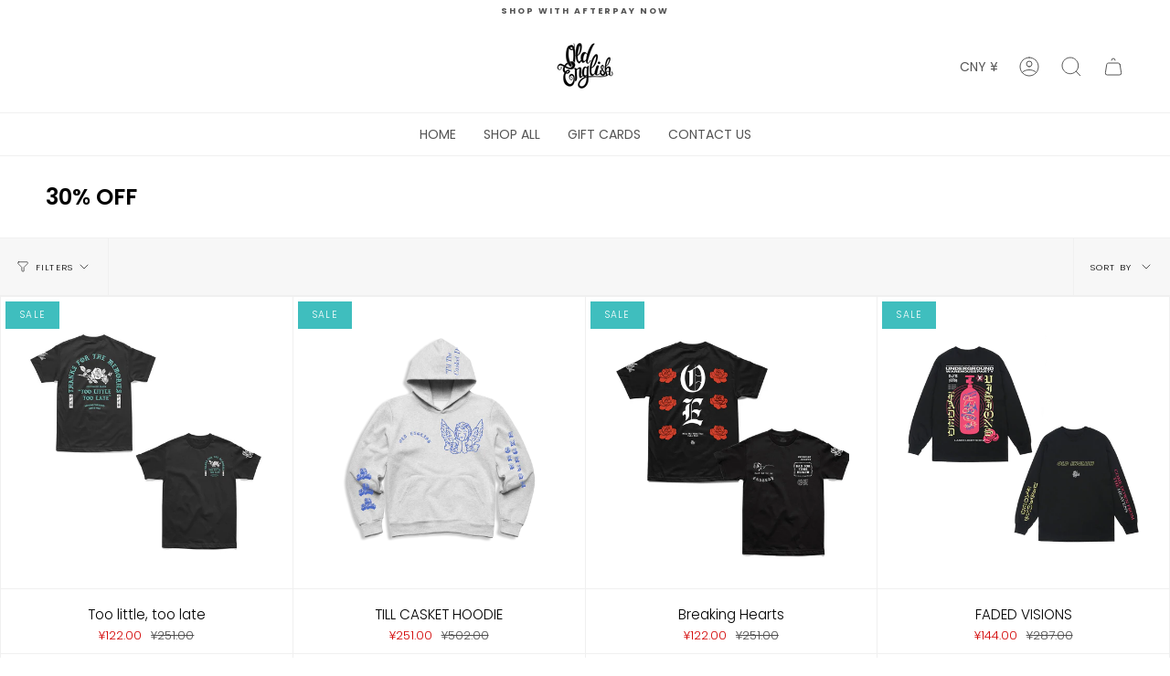

--- FILE ---
content_type: text/html; charset=utf-8
request_url: https://oldenglishbrand.com/zh-cn/collections/30
body_size: 27689
content:
<!doctype html>
<html class="no-js no-touch supports-no-cookies" lang="zh-CN">
<head>
    <meta charset="UTF-8">
  <meta http-equiv="X-UA-Compatible" content="IE=edge">
  <meta name="viewport" content="width=device-width, initial-scale=1.0">
  <meta name="theme-color" content="#8191a4">
  <link rel="canonical" href="https://oldenglishbrand.com/zh-cn/collections/30">
  <link rel="preconnect" href="https://cdn.shopify.com" crossorigin>
  <!-- ======================= Broadcast Theme V3.8.0 ========================= --><link rel="preconnect" href="https://fonts.shopifycdn.com" crossorigin><link href="//oldenglishbrand.com/cdn/shop/t/16/assets/theme.css?v=49630857708914257551676454690" as="style" rel="preload">
  <link href="//oldenglishbrand.com/cdn/shop/t/16/assets/vendor.js?v=6861589454147949451676361715" as="script" rel="preload">
  <link href="//oldenglishbrand.com/cdn/shop/t/16/assets/theme.js?v=77392984814197234011676361714" as="script" rel="preload">

    <link rel="icon" type="image/png" href="//oldenglishbrand.com/cdn/shop/files/oe-logo-black.png?crop=center&height=32&v=1614353127&width=32">
  

  <!-- Title and description ================================================ -->
  
  <title>
    
    30% OFF
    
    
    
      &ndash; OldEnglishBrand
    
  </title>

  
    <meta name="description" content="OE is outcasted and misunderstood since 1996.">
  

  <meta property="og:site_name" content="OldEnglishBrand">
<meta property="og:url" content="https://oldenglishbrand.com/zh-cn/collections/30">
<meta property="og:title" content="30% OFF">
<meta property="og:type" content="product.group">
<meta property="og:description" content="OE is outcasted and misunderstood since 1996."><meta property="og:image" content="http://oldenglishbrand.com/cdn/shop/files/oe-logo-black.png?height=628&pad_color=fff&v=1614353127&width=1200">
  <meta property="og:image:secure_url" content="https://oldenglishbrand.com/cdn/shop/files/oe-logo-black.png?height=628&pad_color=fff&v=1614353127&width=1200">
  <meta property="og:image:width" content="1200">
  <meta property="og:image:height" content="628"><meta name="twitter:card" content="summary_large_image">
<meta name="twitter:title" content="30% OFF">
<meta name="twitter:description" content="OE is outcasted and misunderstood since 1996.">

  <!-- CSS ================================================================== -->

  <link href="//oldenglishbrand.com/cdn/shop/t/16/assets/font-settings.css?v=134394160363440900431759332667" rel="stylesheet" type="text/css" media="all" />

  
<style data-shopify>

:root {--scrollbar-width: 0px;


--COLOR-VIDEO-BG: #f2f2f2;
--COLOR-BG-BRIGHTER: #f2f2f2;

--COLOR-BG: #ffffff;
--COLOR-BG-TRANSPARENT: rgba(255, 255, 255, 0);
--COLOR-BG-SECONDARY: #f7f7f7;
--COLOR-BG-RGB: 255, 255, 255;

--COLOR-TEXT-DARK: #000000;
--COLOR-TEXT: #000000;
--COLOR-TEXT-LIGHT: #4d4d4d;


/* === Opacity shades of grey ===*/
--COLOR-A5:  rgba(0, 0, 0, 0.05);
--COLOR-A10: rgba(0, 0, 0, 0.1);
--COLOR-A15: rgba(0, 0, 0, 0.15);
--COLOR-A20: rgba(0, 0, 0, 0.2);
--COLOR-A25: rgba(0, 0, 0, 0.25);
--COLOR-A30: rgba(0, 0, 0, 0.3);
--COLOR-A35: rgba(0, 0, 0, 0.35);
--COLOR-A40: rgba(0, 0, 0, 0.4);
--COLOR-A45: rgba(0, 0, 0, 0.45);
--COLOR-A50: rgba(0, 0, 0, 0.5);
--COLOR-A55: rgba(0, 0, 0, 0.55);
--COLOR-A60: rgba(0, 0, 0, 0.6);
--COLOR-A65: rgba(0, 0, 0, 0.65);
--COLOR-A70: rgba(0, 0, 0, 0.7);
--COLOR-A75: rgba(0, 0, 0, 0.75);
--COLOR-A80: rgba(0, 0, 0, 0.8);
--COLOR-A85: rgba(0, 0, 0, 0.85);
--COLOR-A90: rgba(0, 0, 0, 0.9);
--COLOR-A95: rgba(0, 0, 0, 0.95);

--COLOR-BORDER: rgb(240, 240, 240);
--COLOR-BORDER-LIGHT: #f6f6f6;
--COLOR-BORDER-HAIRLINE: #f7f7f7;
--COLOR-BORDER-DARK: #bdbdbd;/* === Bright color ===*/
--COLOR-PRIMARY: #000000;
--COLOR-PRIMARY-HOVER: #000000;
--COLOR-PRIMARY-FADE: rgba(0, 0, 0, 0.05);
--COLOR-PRIMARY-FADE-HOVER: rgba(0, 0, 0, 0.1);
--COLOR-PRIMARY-LIGHT: #4d4d4d;--COLOR-PRIMARY-OPPOSITE: #ffffff;


/* === Secondary Color ===*/
--COLOR-SECONDARY: #8191a4;
--COLOR-SECONDARY-HOVER: #506a89;
--COLOR-SECONDARY-FADE: rgba(129, 145, 164, 0.05);
--COLOR-SECONDARY-FADE-HOVER: rgba(129, 145, 164, 0.1);--COLOR-SECONDARY-OPPOSITE: #ffffff;


/* === link Color ===*/
--COLOR-LINK: #545454;
--COLOR-LINK-FADE: rgba(84, 84, 84, 0.05);
--COLOR-LINK-FADE-HOVER: rgba(84, 84, 84, 0.1);--COLOR-LINK-OPPOSITE: #ffffff;


/* === Product grid sale tags ===*/
--COLOR-SALE-BG: #3fbebe;
--COLOR-SALE-TEXT: #ffffff;--COLOR-SALE-TEXT-SECONDARY: #3fbebe;

/* === Product grid badges ===*/
--COLOR-BADGE-BG: #ffffff;
--COLOR-BADGE-TEXT: #212121;

/* === Product sale color ===*/
--COLOR-SALE: #d20000;

/* === Gray background on Product grid items ===*/--filter-bg: 1.0;/* === Helper colors for form error states ===*/
--COLOR-ERROR: #721C24;
--COLOR-ERROR-BG: #F8D7DA;
--COLOR-ERROR-BORDER: #F5C6CB;



  --RADIUS: 0px;
  --RADIUS-SELECT: 0px;


--COLOR-ANNOUNCEMENT-BG: #ffffff;
--COLOR-ANNOUNCEMENT-TEXT: #ab8c52;
--COLOR-ANNOUNCEMENT-BORDER: #e6ddcb;

--COLOR-HEADER-BG: #ffffff;
--COLOR-HEADER-BG-TRANSPARENT: rgba(255, 255, 255, 0);
--COLOR-HEADER-LINK: #545454;

--COLOR-MENU-BG: #ffffff;
--COLOR-MENU-LINK: #545454;
--COLOR-SUBMENU-BG: #ffffff;
--COLOR-SUBMENU-LINK: #545454;
--COLOR-SUBMENU-TEXT-LIGHT: #878787;
--COLOR-MENU-TRANSPARENT: #ffffff;

--COLOR-FOOTER-BG: #ffffff;
--COLOR-FOOTER-TEXT: #545454;
--COLOR-FOOTER-LINK: #545454;
--COLOR-FOOTER-BORDER: #545454;

--TRANSPARENT: rgba(255, 255, 255, 0);

/* === Default overlay opacity ===*/
--overlay-opacity: 0;

/* === Custom Cursor ===*/
--ICON-ZOOM-IN: url( "//oldenglishbrand.com/cdn/shop/t/16/assets/icon-zoom-in.svg?v=182473373117644429561676361715" );
--ICON-ZOOM-OUT: url( "//oldenglishbrand.com/cdn/shop/t/16/assets/icon-zoom-out.svg?v=101497157853986683871676361714" );

/* === Custom Icons ===*/


  
  --ICON-ADD-BAG: url( "//oldenglishbrand.com/cdn/shop/t/16/assets/icon-add-bag.svg?v=23763382405227654651676361715" );
  --ICON-ADD-CART: url( "//oldenglishbrand.com/cdn/shop/t/16/assets/icon-add-cart.svg?v=3962293684743587821676361714" );
  --ICON-ARROW-LEFT: url( "//oldenglishbrand.com/cdn/shop/t/16/assets/icon-arrow-left.svg?v=136066145774695772731676361714" );
  --ICON-ARROW-RIGHT: url( "//oldenglishbrand.com/cdn/shop/t/16/assets/icon-arrow-right.svg?v=150928298113663093401676361714" );
  --ICON-SELECT: url("//oldenglishbrand.com/cdn/shop/t/16/assets/icon-select.svg?v=167170173659852274001676361715");


--PRODUCT-GRID-ASPECT-RATIO: 100%;

/* === Typography ===*/
--FONT-WEIGHT-BODY: 300;
--FONT-WEIGHT-BODY-BOLD: 400;

--FONT-STACK-BODY: Poppins, sans-serif;
--FONT-STYLE-BODY: normal;
--FONT-STYLE-BODY-ITALIC: italic;
--FONT-ADJUST-BODY: 0.95;

--FONT-WEIGHT-HEADING: 600;
--FONT-WEIGHT-HEADING-BOLD: 700;

--FONT-STACK-HEADING: Poppins, sans-serif;
--FONT-STYLE-HEADING: normal;
--FONT-STYLE-HEADING-ITALIC: italic;
--FONT-ADJUST-HEADING: 0.9;

--FONT-STACK-NAV: Poppins, sans-serif;
--FONT-STYLE-NAV: normal;
--FONT-STYLE-NAV-ITALIC: italic;
--FONT-ADJUST-NAV: 1.0;

--FONT-WEIGHT-NAV: 300;
--FONT-WEIGHT-NAV-BOLD: 400;

--FONT-SIZE-BASE: 0.95rem;
--FONT-SIZE-BASE-PERCENT: 0.95;

/* === Parallax ===*/
--PARALLAX-STRENGTH-MIN: 120.0%;
--PARALLAX-STRENGTH-MAX: 130.0%;--LAYOUT-OUTER: 50px;
  --LAYOUT-GUTTER: 32px;
  --LAYOUT-OUTER-MEDIUM: 30px;
  --LAYOUT-GUTTER-MEDIUM: 22px;
  --LAYOUT-OUTER-SMALL: 16px;
  --LAYOUT-GUTTER-SMALL: 16px;--base-animation-delay: 0ms;
--line-height-normal: 1.375; /* Equals to line-height: normal; */--ICON-STROKE-WIDTH: 1px;/* === Button General ===*/
--BTN-FONT-STACK: Poppins, sans-serif;
--BTN-FONT-WEIGHT: 300;
--BTN-FONT-STYLE: normal;
--BTN-FONT-SIZE: 13px;

--BTN-LETTER-SPACING: 0.1em;
--BTN-UPPERCASE: uppercase;

/* === Button Primary ===*/
--BTN-PRIMARY-BORDER-COLOR: #212121;
--BTN-PRIMARY-BG-COLOR: #212121;
--BTN-PRIMARY-TEXT-COLOR: #ffffff;


  --BTN-PRIMARY-BG-COLOR-BRIGHTER: #3b3b3b;


/* === Button Secondary ===*/
--BTN-SECONDARY-BORDER-COLOR: #ab8c52;
--BTN-SECONDARY-BG-COLOR: #ab8c52;
--BTN-SECONDARY-TEXT-COLOR: #ffffff;


  --BTN-SECONDARY-BG-COLOR-BRIGHTER: #9a7e4a;


/* === Button White ===*/
--TEXT-BTN-BORDER-WHITE: #fff;
--TEXT-BTN-BG-WHITE: #fff;
--TEXT-BTN-WHITE: #000;
--TEXT-BTN-BG-WHITE-BRIGHTER: #f2f2f2;

/* === Button Black ===*/
--TEXT-BTN-BG-BLACK: #000;
--TEXT-BTN-BORDER-BLACK: #000;
--TEXT-BTN-BLACK: #fff;
--TEXT-BTN-BG-BLACK-BRIGHTER: #1a1a1a
}
</style>


  <link href="//oldenglishbrand.com/cdn/shop/t/16/assets/theme.css?v=49630857708914257551676454690" rel="stylesheet" type="text/css" media="all" />

  <script>
    if (window.navigator.userAgent.indexOf('MSIE ') > 0 || window.navigator.userAgent.indexOf('Trident/') > 0) {
      document.documentElement.className = document.documentElement.className + ' ie';

      var scripts = document.getElementsByTagName('script')[0];
      var polyfill = document.createElement("script");
      polyfill.defer = true;
      polyfill.src = "//oldenglishbrand.com/cdn/shop/t/16/assets/ie11.js?v=144489047535103983231676361714";

      scripts.parentNode.insertBefore(polyfill, scripts);
    } else {
      document.documentElement.className = document.documentElement.className.replace('no-js', 'js');
    }

    let root = '/zh-cn';
    if (root[root.length - 1] !== '/') {
      root = root + '/';
    }

    window.theme = {
      routes: {
        root: root,
        cart: '/zh-cn/cart',
        cart_add_url: '/zh-cn/cart/add',
        product_recommendations_url: '/zh-cn/recommendations/products',
        predictive_search_url: '/zh-cn/search/suggest',
        addresses_url: '/zh-cn/account/addresses'
      },
      assets: {
        photoswipe: '//oldenglishbrand.com/cdn/shop/t/16/assets/photoswipe.js?v=101811760775731399961676361715',
        smoothscroll: '//oldenglishbrand.com/cdn/shop/t/16/assets/smoothscroll.js?v=37906625415260927261676361714',
        swatches: '//oldenglishbrand.com/cdn/shop/t/16/assets/swatches.json?v=153762849283573572451676361715',
        base: "//oldenglishbrand.com/cdn/shop/t/16/assets/",
      },
      strings: {
        addToCart: "Add to cart",
        soldOut: "Sold Out",
        from: "From",
        preOrder: "Pre-order",
        sale: "Sale",
        subscription: "Subscription",
        unavailable: "Unavailable",
        unitPrice: "Unit price",
        unitPriceSeparator: "per",
        shippingCalcSubmitButton: "Calculate shipping",
        shippingCalcSubmitButtonDisabled: "Calculating...",
        selectValue: "Select value",
        selectColor: "Select color",
        oneColor: "color",
        otherColor: "colors",
        upsellAddToCart: "Add",
        free: "Free",
      },
      settings: {
        customerLoggedIn: null ? true : false,
        cartDrawerEnabled: true,
        enableQuickAdd: true,
        enableAnimations: true,
        transparentHeader: false,
      },
      moneyFormat: false ? "¥{{amount}} CNY" : "¥{{amount}}",
      moneyWithoutCurrencyFormat: "¥{{amount}}",
      moneyWithCurrencyFormat: "¥{{amount}} CNY",
      subtotal: 0,
      info: {
        name: 'broadcast'
      },
      version: '3.8.0'
    };

    if (window.performance) {
      window.performance.mark('init');
    } else {
      window.fastNetworkAndCPU = false;
    }

    const firstSectionImage = document.querySelector('.main-content > .shopify-section img');
    if (firstSectionImage) {
      firstSectionImage.setAttribute('loading', 'eager');
      firstSectionImage.setAttribute('fetchpriority', 'high');
    }
  </script>

  
    <script src="//oldenglishbrand.com/cdn/shopifycloud/storefront/assets/themes_support/shopify_common-5f594365.js" defer="defer"></script>
  

  <!-- Theme Javascript ============================================================== -->
  <script src="//oldenglishbrand.com/cdn/shop/t/16/assets/vendor.js?v=6861589454147949451676361715" defer="defer"></script>
  <script src="//oldenglishbrand.com/cdn/shop/t/16/assets/theme.js?v=77392984814197234011676361714" defer="defer"></script><!-- Shopify app scripts =========================================================== -->

  <script>window.performance && window.performance.mark && window.performance.mark('shopify.content_for_header.start');</script><meta id="shopify-digital-wallet" name="shopify-digital-wallet" content="/24958566488/digital_wallets/dialog">
<meta name="shopify-checkout-api-token" content="1920599ea51c0798d29fa6047a251073">
<meta id="in-context-paypal-metadata" data-shop-id="24958566488" data-venmo-supported="false" data-environment="production" data-locale="zh_CN" data-paypal-v4="true" data-currency="CNY">
<link rel="alternate" type="application/atom+xml" title="Feed" href="/zh-cn/collections/30.atom" />
<link rel="alternate" hreflang="x-default" href="https://oldenglishbrand.com/collections/30">
<link rel="alternate" hreflang="es" href="https://oldenglishbrand.com/es/collections/30">
<link rel="alternate" hreflang="fr" href="https://oldenglishbrand.com/fr/collections/30">
<link rel="alternate" hreflang="ja" href="https://oldenglishbrand.com/ja/collections/30">
<link rel="alternate" hreflang="ko" href="https://oldenglishbrand.com/ko/collections/30">
<link rel="alternate" hreflang="zh-Hans-CN" href="https://oldenglishbrand.com/zh-cn/collections/30">
<link rel="alternate" type="application/json+oembed" href="https://oldenglishbrand.com/zh-cn/collections/30.oembed">
<script async="async" src="/checkouts/internal/preloads.js?locale=zh-CN"></script>
<link rel="preconnect" href="https://shop.app" crossorigin="anonymous">
<script async="async" src="https://shop.app/checkouts/internal/preloads.js?locale=zh-CN&shop_id=24958566488" crossorigin="anonymous"></script>
<script id="apple-pay-shop-capabilities" type="application/json">{"shopId":24958566488,"countryCode":"US","currencyCode":"CNY","merchantCapabilities":["supports3DS"],"merchantId":"gid:\/\/shopify\/Shop\/24958566488","merchantName":"OldEnglishBrand","requiredBillingContactFields":["postalAddress","email"],"requiredShippingContactFields":["postalAddress","email"],"shippingType":"shipping","supportedNetworks":["visa","masterCard","amex","discover","elo","jcb"],"total":{"type":"pending","label":"OldEnglishBrand","amount":"1.00"},"shopifyPaymentsEnabled":true,"supportsSubscriptions":true}</script>
<script id="shopify-features" type="application/json">{"accessToken":"1920599ea51c0798d29fa6047a251073","betas":["rich-media-storefront-analytics"],"domain":"oldenglishbrand.com","predictiveSearch":true,"shopId":24958566488,"locale":"zh-cn"}</script>
<script>var Shopify = Shopify || {};
Shopify.shop = "oldenglishbrand.myshopify.com";
Shopify.locale = "zh-CN";
Shopify.currency = {"active":"CNY","rate":"7.1606017"};
Shopify.country = "CN";
Shopify.theme = {"name":"Broadcast","id":144386588984,"schema_name":"Broadcast","schema_version":"3.8.0","theme_store_id":868,"role":"main"};
Shopify.theme.handle = "null";
Shopify.theme.style = {"id":null,"handle":null};
Shopify.cdnHost = "oldenglishbrand.com/cdn";
Shopify.routes = Shopify.routes || {};
Shopify.routes.root = "/zh-cn/";</script>
<script type="module">!function(o){(o.Shopify=o.Shopify||{}).modules=!0}(window);</script>
<script>!function(o){function n(){var o=[];function n(){o.push(Array.prototype.slice.apply(arguments))}return n.q=o,n}var t=o.Shopify=o.Shopify||{};t.loadFeatures=n(),t.autoloadFeatures=n()}(window);</script>
<script>
  window.ShopifyPay = window.ShopifyPay || {};
  window.ShopifyPay.apiHost = "shop.app\/pay";
  window.ShopifyPay.redirectState = null;
</script>
<script id="shop-js-analytics" type="application/json">{"pageType":"collection"}</script>
<script defer="defer" async type="module" src="//oldenglishbrand.com/cdn/shopifycloud/shop-js/modules/v2/client.init-shop-cart-sync_CnettClp.zh-CN.esm.js"></script>
<script defer="defer" async type="module" src="//oldenglishbrand.com/cdn/shopifycloud/shop-js/modules/v2/chunk.common_qVLFOErm.esm.js"></script>
<script type="module">
  await import("//oldenglishbrand.com/cdn/shopifycloud/shop-js/modules/v2/client.init-shop-cart-sync_CnettClp.zh-CN.esm.js");
await import("//oldenglishbrand.com/cdn/shopifycloud/shop-js/modules/v2/chunk.common_qVLFOErm.esm.js");

  window.Shopify.SignInWithShop?.initShopCartSync?.({"fedCMEnabled":true,"windoidEnabled":true});

</script>
<script>
  window.Shopify = window.Shopify || {};
  if (!window.Shopify.featureAssets) window.Shopify.featureAssets = {};
  window.Shopify.featureAssets['shop-js'] = {"shop-cart-sync":["modules/v2/client.shop-cart-sync_BDhf9iyc.zh-CN.esm.js","modules/v2/chunk.common_qVLFOErm.esm.js"],"init-fed-cm":["modules/v2/client.init-fed-cm_BCXPSLmy.zh-CN.esm.js","modules/v2/chunk.common_qVLFOErm.esm.js"],"shop-button":["modules/v2/client.shop-button_9_3CjqSQ.zh-CN.esm.js","modules/v2/chunk.common_qVLFOErm.esm.js"],"init-shop-cart-sync":["modules/v2/client.init-shop-cart-sync_CnettClp.zh-CN.esm.js","modules/v2/chunk.common_qVLFOErm.esm.js"],"init-shop-email-lookup-coordinator":["modules/v2/client.init-shop-email-lookup-coordinator_DyOXVidU.zh-CN.esm.js","modules/v2/chunk.common_qVLFOErm.esm.js"],"init-windoid":["modules/v2/client.init-windoid_DEGxe6A2.zh-CN.esm.js","modules/v2/chunk.common_qVLFOErm.esm.js"],"pay-button":["modules/v2/client.pay-button_C7TDsTuH.zh-CN.esm.js","modules/v2/chunk.common_qVLFOErm.esm.js"],"shop-toast-manager":["modules/v2/client.shop-toast-manager_D126Epq7.zh-CN.esm.js","modules/v2/chunk.common_qVLFOErm.esm.js"],"shop-cash-offers":["modules/v2/client.shop-cash-offers_DI9UUd0T.zh-CN.esm.js","modules/v2/chunk.common_qVLFOErm.esm.js","modules/v2/chunk.modal_4LvK5XzE.esm.js"],"shop-login-button":["modules/v2/client.shop-login-button_CM89NcWt.zh-CN.esm.js","modules/v2/chunk.common_qVLFOErm.esm.js","modules/v2/chunk.modal_4LvK5XzE.esm.js"],"avatar":["modules/v2/client.avatar_BTnouDA3.zh-CN.esm.js"],"init-shop-for-new-customer-accounts":["modules/v2/client.init-shop-for-new-customer-accounts_CNvfzs_d.zh-CN.esm.js","modules/v2/client.shop-login-button_CM89NcWt.zh-CN.esm.js","modules/v2/chunk.common_qVLFOErm.esm.js","modules/v2/chunk.modal_4LvK5XzE.esm.js"],"init-customer-accounts-sign-up":["modules/v2/client.init-customer-accounts-sign-up_BKeQz0dy.zh-CN.esm.js","modules/v2/client.shop-login-button_CM89NcWt.zh-CN.esm.js","modules/v2/chunk.common_qVLFOErm.esm.js","modules/v2/chunk.modal_4LvK5XzE.esm.js"],"init-customer-accounts":["modules/v2/client.init-customer-accounts_wvk4jGWr.zh-CN.esm.js","modules/v2/client.shop-login-button_CM89NcWt.zh-CN.esm.js","modules/v2/chunk.common_qVLFOErm.esm.js","modules/v2/chunk.modal_4LvK5XzE.esm.js"],"shop-follow-button":["modules/v2/client.shop-follow-button_D0o89j4W.zh-CN.esm.js","modules/v2/chunk.common_qVLFOErm.esm.js","modules/v2/chunk.modal_4LvK5XzE.esm.js"],"checkout-modal":["modules/v2/client.checkout-modal_F4Rz6aaN.zh-CN.esm.js","modules/v2/chunk.common_qVLFOErm.esm.js","modules/v2/chunk.modal_4LvK5XzE.esm.js"],"lead-capture":["modules/v2/client.lead-capture_BHJxYgKv.zh-CN.esm.js","modules/v2/chunk.common_qVLFOErm.esm.js","modules/v2/chunk.modal_4LvK5XzE.esm.js"],"shop-login":["modules/v2/client.shop-login_CySk6OCH.zh-CN.esm.js","modules/v2/chunk.common_qVLFOErm.esm.js","modules/v2/chunk.modal_4LvK5XzE.esm.js"],"payment-terms":["modules/v2/client.payment-terms_BKZ9Nu6t.zh-CN.esm.js","modules/v2/chunk.common_qVLFOErm.esm.js","modules/v2/chunk.modal_4LvK5XzE.esm.js"]};
</script>
<script>(function() {
  var isLoaded = false;
  function asyncLoad() {
    if (isLoaded) return;
    isLoaded = true;
    var urls = ["\/\/cdn.shopify.com\/proxy\/de69903fa79aa779bf0e973154979923d4e849537d198e28e7ad003e4b4b34d4\/forms-akamai.smsbump.com\/229218\/form_155868.js?ver=1715807157\u0026shop=oldenglishbrand.myshopify.com\u0026sp-cache-control=cHVibGljLCBtYXgtYWdlPTkwMA"];
    for (var i = 0; i < urls.length; i++) {
      var s = document.createElement('script');
      s.type = 'text/javascript';
      s.async = true;
      s.src = urls[i];
      var x = document.getElementsByTagName('script')[0];
      x.parentNode.insertBefore(s, x);
    }
  };
  if(window.attachEvent) {
    window.attachEvent('onload', asyncLoad);
  } else {
    window.addEventListener('load', asyncLoad, false);
  }
})();</script>
<script id="__st">var __st={"a":24958566488,"offset":-28800,"reqid":"20b2bcdf-8ad9-430c-a28b-3875753b2d79-1765739000","pageurl":"oldenglishbrand.com\/zh-cn\/collections\/30","u":"3f1a6c1915a1","p":"collection","rtyp":"collection","rid":263240613976};</script>
<script>window.ShopifyPaypalV4VisibilityTracking = true;</script>
<script id="captcha-bootstrap">!function(){'use strict';const t='contact',e='account',n='new_comment',o=[[t,t],['blogs',n],['comments',n],[t,'customer']],c=[[e,'customer_login'],[e,'guest_login'],[e,'recover_customer_password'],[e,'create_customer']],r=t=>t.map((([t,e])=>`form[action*='/${t}']:not([data-nocaptcha='true']) input[name='form_type'][value='${e}']`)).join(','),a=t=>()=>t?[...document.querySelectorAll(t)].map((t=>t.form)):[];function s(){const t=[...o],e=r(t);return a(e)}const i='password',u='form_key',d=['recaptcha-v3-token','g-recaptcha-response','h-captcha-response',i],f=()=>{try{return window.sessionStorage}catch{return}},m='__shopify_v',_=t=>t.elements[u];function p(t,e,n=!1){try{const o=window.sessionStorage,c=JSON.parse(o.getItem(e)),{data:r}=function(t){const{data:e,action:n}=t;return t[m]||n?{data:e,action:n}:{data:t,action:n}}(c);for(const[e,n]of Object.entries(r))t.elements[e]&&(t.elements[e].value=n);n&&o.removeItem(e)}catch(o){console.error('form repopulation failed',{error:o})}}const l='form_type',E='cptcha';function T(t){t.dataset[E]=!0}const w=window,h=w.document,L='Shopify',v='ce_forms',y='captcha';let A=!1;((t,e)=>{const n=(g='f06e6c50-85a8-45c8-87d0-21a2b65856fe',I='https://cdn.shopify.com/shopifycloud/storefront-forms-hcaptcha/ce_storefront_forms_captcha_hcaptcha.v1.5.2.iife.js',D={infoText:'受 hCaptcha 保护',privacyText:'隐私',termsText:'条款'},(t,e,n)=>{const o=w[L][v],c=o.bindForm;if(c)return c(t,g,e,D).then(n);var r;o.q.push([[t,g,e,D],n]),r=I,A||(h.body.append(Object.assign(h.createElement('script'),{id:'captcha-provider',async:!0,src:r})),A=!0)});var g,I,D;w[L]=w[L]||{},w[L][v]=w[L][v]||{},w[L][v].q=[],w[L][y]=w[L][y]||{},w[L][y].protect=function(t,e){n(t,void 0,e),T(t)},Object.freeze(w[L][y]),function(t,e,n,w,h,L){const[v,y,A,g]=function(t,e,n){const i=e?o:[],u=t?c:[],d=[...i,...u],f=r(d),m=r(i),_=r(d.filter((([t,e])=>n.includes(e))));return[a(f),a(m),a(_),s()]}(w,h,L),I=t=>{const e=t.target;return e instanceof HTMLFormElement?e:e&&e.form},D=t=>v().includes(t);t.addEventListener('submit',(t=>{const e=I(t);if(!e)return;const n=D(e)&&!e.dataset.hcaptchaBound&&!e.dataset.recaptchaBound,o=_(e),c=g().includes(e)&&(!o||!o.value);(n||c)&&t.preventDefault(),c&&!n&&(function(t){try{if(!f())return;!function(t){const e=f();if(!e)return;const n=_(t);if(!n)return;const o=n.value;o&&e.removeItem(o)}(t);const e=Array.from(Array(32),(()=>Math.random().toString(36)[2])).join('');!function(t,e){_(t)||t.append(Object.assign(document.createElement('input'),{type:'hidden',name:u})),t.elements[u].value=e}(t,e),function(t,e){const n=f();if(!n)return;const o=[...t.querySelectorAll(`input[type='${i}']`)].map((({name:t})=>t)),c=[...d,...o],r={};for(const[a,s]of new FormData(t).entries())c.includes(a)||(r[a]=s);n.setItem(e,JSON.stringify({[m]:1,action:t.action,data:r}))}(t,e)}catch(e){console.error('failed to persist form',e)}}(e),e.submit())}));const S=(t,e)=>{t&&!t.dataset[E]&&(n(t,e.some((e=>e===t))),T(t))};for(const o of['focusin','change'])t.addEventListener(o,(t=>{const e=I(t);D(e)&&S(e,y())}));const B=e.get('form_key'),M=e.get(l),P=B&&M;t.addEventListener('DOMContentLoaded',(()=>{const t=y();if(P)for(const e of t)e.elements[l].value===M&&p(e,B);[...new Set([...A(),...v().filter((t=>'true'===t.dataset.shopifyCaptcha))])].forEach((e=>S(e,t)))}))}(h,new URLSearchParams(w.location.search),n,t,e,['guest_login'])})(!0,!0)}();</script>
<script integrity="sha256-52AcMU7V7pcBOXWImdc/TAGTFKeNjmkeM1Pvks/DTgc=" data-source-attribution="shopify.loadfeatures" defer="defer" src="//oldenglishbrand.com/cdn/shopifycloud/storefront/assets/storefront/load_feature-81c60534.js" crossorigin="anonymous"></script>
<script crossorigin="anonymous" defer="defer" src="//oldenglishbrand.com/cdn/shopifycloud/storefront/assets/shopify_pay/storefront-65b4c6d7.js?v=20250812"></script>
<script data-source-attribution="shopify.dynamic_checkout.dynamic.init">var Shopify=Shopify||{};Shopify.PaymentButton=Shopify.PaymentButton||{isStorefrontPortableWallets:!0,init:function(){window.Shopify.PaymentButton.init=function(){};var t=document.createElement("script");t.src="https://oldenglishbrand.com/cdn/shopifycloud/portable-wallets/latest/portable-wallets.zh-cn.js",t.type="module",document.head.appendChild(t)}};
</script>
<script data-source-attribution="shopify.dynamic_checkout.buyer_consent">
  function portableWalletsHideBuyerConsent(e){var t=document.getElementById("shopify-buyer-consent"),n=document.getElementById("shopify-subscription-policy-button");t&&n&&(t.classList.add("hidden"),t.setAttribute("aria-hidden","true"),n.removeEventListener("click",e))}function portableWalletsShowBuyerConsent(e){var t=document.getElementById("shopify-buyer-consent"),n=document.getElementById("shopify-subscription-policy-button");t&&n&&(t.classList.remove("hidden"),t.removeAttribute("aria-hidden"),n.addEventListener("click",e))}window.Shopify?.PaymentButton&&(window.Shopify.PaymentButton.hideBuyerConsent=portableWalletsHideBuyerConsent,window.Shopify.PaymentButton.showBuyerConsent=portableWalletsShowBuyerConsent);
</script>
<script data-source-attribution="shopify.dynamic_checkout.cart.bootstrap">document.addEventListener("DOMContentLoaded",(function(){function t(){return document.querySelector("shopify-accelerated-checkout-cart, shopify-accelerated-checkout")}if(t())Shopify.PaymentButton.init();else{new MutationObserver((function(e,n){t()&&(Shopify.PaymentButton.init(),n.disconnect())})).observe(document.body,{childList:!0,subtree:!0})}}));
</script>
<link id="shopify-accelerated-checkout-styles" rel="stylesheet" media="screen" href="https://oldenglishbrand.com/cdn/shopifycloud/portable-wallets/latest/accelerated-checkout-backwards-compat.css" crossorigin="anonymous">
<style id="shopify-accelerated-checkout-cart">
        #shopify-buyer-consent {
  margin-top: 1em;
  display: inline-block;
  width: 100%;
}

#shopify-buyer-consent.hidden {
  display: none;
}

#shopify-subscription-policy-button {
  background: none;
  border: none;
  padding: 0;
  text-decoration: underline;
  font-size: inherit;
  cursor: pointer;
}

#shopify-subscription-policy-button::before {
  box-shadow: none;
}

      </style>

<script>window.performance && window.performance.mark && window.performance.mark('shopify.content_for_header.end');</script>

  


<link href="https://monorail-edge.shopifysvc.com" rel="dns-prefetch">
<script>(function(){if ("sendBeacon" in navigator && "performance" in window) {try {var session_token_from_headers = performance.getEntriesByType('navigation')[0].serverTiming.find(x => x.name == '_s').description;} catch {var session_token_from_headers = undefined;}var session_cookie_matches = document.cookie.match(/_shopify_s=([^;]*)/);var session_token_from_cookie = session_cookie_matches && session_cookie_matches.length === 2 ? session_cookie_matches[1] : "";var session_token = session_token_from_headers || session_token_from_cookie || "";function handle_abandonment_event(e) {var entries = performance.getEntries().filter(function(entry) {return /monorail-edge.shopifysvc.com/.test(entry.name);});if (!window.abandonment_tracked && entries.length === 0) {window.abandonment_tracked = true;var currentMs = Date.now();var navigation_start = performance.timing.navigationStart;var payload = {shop_id: 24958566488,url: window.location.href,navigation_start,duration: currentMs - navigation_start,session_token,page_type: "collection"};window.navigator.sendBeacon("https://monorail-edge.shopifysvc.com/v1/produce", JSON.stringify({schema_id: "online_store_buyer_site_abandonment/1.1",payload: payload,metadata: {event_created_at_ms: currentMs,event_sent_at_ms: currentMs}}));}}window.addEventListener('pagehide', handle_abandonment_event);}}());</script>
<script id="web-pixels-manager-setup">(function e(e,d,r,n,o){if(void 0===o&&(o={}),!Boolean(null===(a=null===(i=window.Shopify)||void 0===i?void 0:i.analytics)||void 0===a?void 0:a.replayQueue)){var i,a;window.Shopify=window.Shopify||{};var t=window.Shopify;t.analytics=t.analytics||{};var s=t.analytics;s.replayQueue=[],s.publish=function(e,d,r){return s.replayQueue.push([e,d,r]),!0};try{self.performance.mark("wpm:start")}catch(e){}var l=function(){var e={modern:/Edge?\/(1{2}[4-9]|1[2-9]\d|[2-9]\d{2}|\d{4,})\.\d+(\.\d+|)|Firefox\/(1{2}[4-9]|1[2-9]\d|[2-9]\d{2}|\d{4,})\.\d+(\.\d+|)|Chrom(ium|e)\/(9{2}|\d{3,})\.\d+(\.\d+|)|(Maci|X1{2}).+ Version\/(15\.\d+|(1[6-9]|[2-9]\d|\d{3,})\.\d+)([,.]\d+|)( \(\w+\)|)( Mobile\/\w+|) Safari\/|Chrome.+OPR\/(9{2}|\d{3,})\.\d+\.\d+|(CPU[ +]OS|iPhone[ +]OS|CPU[ +]iPhone|CPU IPhone OS|CPU iPad OS)[ +]+(15[._]\d+|(1[6-9]|[2-9]\d|\d{3,})[._]\d+)([._]\d+|)|Android:?[ /-](13[3-9]|1[4-9]\d|[2-9]\d{2}|\d{4,})(\.\d+|)(\.\d+|)|Android.+Firefox\/(13[5-9]|1[4-9]\d|[2-9]\d{2}|\d{4,})\.\d+(\.\d+|)|Android.+Chrom(ium|e)\/(13[3-9]|1[4-9]\d|[2-9]\d{2}|\d{4,})\.\d+(\.\d+|)|SamsungBrowser\/([2-9]\d|\d{3,})\.\d+/,legacy:/Edge?\/(1[6-9]|[2-9]\d|\d{3,})\.\d+(\.\d+|)|Firefox\/(5[4-9]|[6-9]\d|\d{3,})\.\d+(\.\d+|)|Chrom(ium|e)\/(5[1-9]|[6-9]\d|\d{3,})\.\d+(\.\d+|)([\d.]+$|.*Safari\/(?![\d.]+ Edge\/[\d.]+$))|(Maci|X1{2}).+ Version\/(10\.\d+|(1[1-9]|[2-9]\d|\d{3,})\.\d+)([,.]\d+|)( \(\w+\)|)( Mobile\/\w+|) Safari\/|Chrome.+OPR\/(3[89]|[4-9]\d|\d{3,})\.\d+\.\d+|(CPU[ +]OS|iPhone[ +]OS|CPU[ +]iPhone|CPU IPhone OS|CPU iPad OS)[ +]+(10[._]\d+|(1[1-9]|[2-9]\d|\d{3,})[._]\d+)([._]\d+|)|Android:?[ /-](13[3-9]|1[4-9]\d|[2-9]\d{2}|\d{4,})(\.\d+|)(\.\d+|)|Mobile Safari.+OPR\/([89]\d|\d{3,})\.\d+\.\d+|Android.+Firefox\/(13[5-9]|1[4-9]\d|[2-9]\d{2}|\d{4,})\.\d+(\.\d+|)|Android.+Chrom(ium|e)\/(13[3-9]|1[4-9]\d|[2-9]\d{2}|\d{4,})\.\d+(\.\d+|)|Android.+(UC? ?Browser|UCWEB|U3)[ /]?(15\.([5-9]|\d{2,})|(1[6-9]|[2-9]\d|\d{3,})\.\d+)\.\d+|SamsungBrowser\/(5\.\d+|([6-9]|\d{2,})\.\d+)|Android.+MQ{2}Browser\/(14(\.(9|\d{2,})|)|(1[5-9]|[2-9]\d|\d{3,})(\.\d+|))(\.\d+|)|K[Aa][Ii]OS\/(3\.\d+|([4-9]|\d{2,})\.\d+)(\.\d+|)/},d=e.modern,r=e.legacy,n=navigator.userAgent;return n.match(d)?"modern":n.match(r)?"legacy":"unknown"}(),u="modern"===l?"modern":"legacy",c=(null!=n?n:{modern:"",legacy:""})[u],f=function(e){return[e.baseUrl,"/wpm","/b",e.hashVersion,"modern"===e.buildTarget?"m":"l",".js"].join("")}({baseUrl:d,hashVersion:r,buildTarget:u}),m=function(e){var d=e.version,r=e.bundleTarget,n=e.surface,o=e.pageUrl,i=e.monorailEndpoint;return{emit:function(e){var a=e.status,t=e.errorMsg,s=(new Date).getTime(),l=JSON.stringify({metadata:{event_sent_at_ms:s},events:[{schema_id:"web_pixels_manager_load/3.1",payload:{version:d,bundle_target:r,page_url:o,status:a,surface:n,error_msg:t},metadata:{event_created_at_ms:s}}]});if(!i)return console&&console.warn&&console.warn("[Web Pixels Manager] No Monorail endpoint provided, skipping logging."),!1;try{return self.navigator.sendBeacon.bind(self.navigator)(i,l)}catch(e){}var u=new XMLHttpRequest;try{return u.open("POST",i,!0),u.setRequestHeader("Content-Type","text/plain"),u.send(l),!0}catch(e){return console&&console.warn&&console.warn("[Web Pixels Manager] Got an unhandled error while logging to Monorail."),!1}}}}({version:r,bundleTarget:l,surface:e.surface,pageUrl:self.location.href,monorailEndpoint:e.monorailEndpoint});try{o.browserTarget=l,function(e){var d=e.src,r=e.async,n=void 0===r||r,o=e.onload,i=e.onerror,a=e.sri,t=e.scriptDataAttributes,s=void 0===t?{}:t,l=document.createElement("script"),u=document.querySelector("head"),c=document.querySelector("body");if(l.async=n,l.src=d,a&&(l.integrity=a,l.crossOrigin="anonymous"),s)for(var f in s)if(Object.prototype.hasOwnProperty.call(s,f))try{l.dataset[f]=s[f]}catch(e){}if(o&&l.addEventListener("load",o),i&&l.addEventListener("error",i),u)u.appendChild(l);else{if(!c)throw new Error("Did not find a head or body element to append the script");c.appendChild(l)}}({src:f,async:!0,onload:function(){if(!function(){var e,d;return Boolean(null===(d=null===(e=window.Shopify)||void 0===e?void 0:e.analytics)||void 0===d?void 0:d.initialized)}()){var d=window.webPixelsManager.init(e)||void 0;if(d){var r=window.Shopify.analytics;r.replayQueue.forEach((function(e){var r=e[0],n=e[1],o=e[2];d.publishCustomEvent(r,n,o)})),r.replayQueue=[],r.publish=d.publishCustomEvent,r.visitor=d.visitor,r.initialized=!0}}},onerror:function(){return m.emit({status:"failed",errorMsg:"".concat(f," has failed to load")})},sri:function(e){var d=/^sha384-[A-Za-z0-9+/=]+$/;return"string"==typeof e&&d.test(e)}(c)?c:"",scriptDataAttributes:o}),m.emit({status:"loading"})}catch(e){m.emit({status:"failed",errorMsg:(null==e?void 0:e.message)||"Unknown error"})}}})({shopId: 24958566488,storefrontBaseUrl: "https://oldenglishbrand.com",extensionsBaseUrl: "https://extensions.shopifycdn.com/cdn/shopifycloud/web-pixels-manager",monorailEndpoint: "https://monorail-edge.shopifysvc.com/unstable/produce_batch",surface: "storefront-renderer",enabledBetaFlags: ["2dca8a86"],webPixelsConfigList: [{"id":"706511160","configuration":"{\"pixelCode\":\"C1DS2RLK6GKB650BLH20\"}","eventPayloadVersion":"v1","runtimeContext":"STRICT","scriptVersion":"22e92c2ad45662f435e4801458fb78cc","type":"APP","apiClientId":4383523,"privacyPurposes":["ANALYTICS","MARKETING","SALE_OF_DATA"],"dataSharingAdjustments":{"protectedCustomerApprovalScopes":["read_customer_address","read_customer_email","read_customer_name","read_customer_personal_data","read_customer_phone"]}},{"id":"261226808","configuration":"{\"pixel_id\":\"1468480263261023\",\"pixel_type\":\"facebook_pixel\",\"metaapp_system_user_token\":\"-\"}","eventPayloadVersion":"v1","runtimeContext":"OPEN","scriptVersion":"ca16bc87fe92b6042fbaa3acc2fbdaa6","type":"APP","apiClientId":2329312,"privacyPurposes":["ANALYTICS","MARKETING","SALE_OF_DATA"],"dataSharingAdjustments":{"protectedCustomerApprovalScopes":["read_customer_address","read_customer_email","read_customer_name","read_customer_personal_data","read_customer_phone"]}},{"id":"173834552","configuration":"{\"tagID\":\"2614447047410\"}","eventPayloadVersion":"v1","runtimeContext":"STRICT","scriptVersion":"18031546ee651571ed29edbe71a3550b","type":"APP","apiClientId":3009811,"privacyPurposes":["ANALYTICS","MARKETING","SALE_OF_DATA"],"dataSharingAdjustments":{"protectedCustomerApprovalScopes":["read_customer_address","read_customer_email","read_customer_name","read_customer_personal_data","read_customer_phone"]}},{"id":"152895800","eventPayloadVersion":"v1","runtimeContext":"LAX","scriptVersion":"1","type":"CUSTOM","privacyPurposes":["ANALYTICS"],"name":"Google Analytics tag (migrated)"},{"id":"shopify-app-pixel","configuration":"{}","eventPayloadVersion":"v1","runtimeContext":"STRICT","scriptVersion":"0450","apiClientId":"shopify-pixel","type":"APP","privacyPurposes":["ANALYTICS","MARKETING"]},{"id":"shopify-custom-pixel","eventPayloadVersion":"v1","runtimeContext":"LAX","scriptVersion":"0450","apiClientId":"shopify-pixel","type":"CUSTOM","privacyPurposes":["ANALYTICS","MARKETING"]}],isMerchantRequest: false,initData: {"shop":{"name":"OldEnglishBrand","paymentSettings":{"currencyCode":"USD"},"myshopifyDomain":"oldenglishbrand.myshopify.com","countryCode":"US","storefrontUrl":"https:\/\/oldenglishbrand.com\/zh-cn"},"customer":null,"cart":null,"checkout":null,"productVariants":[],"purchasingCompany":null},},"https://oldenglishbrand.com/cdn","ae1676cfwd2530674p4253c800m34e853cb",{"modern":"","legacy":""},{"shopId":"24958566488","storefrontBaseUrl":"https:\/\/oldenglishbrand.com","extensionBaseUrl":"https:\/\/extensions.shopifycdn.com\/cdn\/shopifycloud\/web-pixels-manager","surface":"storefront-renderer","enabledBetaFlags":"[\"2dca8a86\"]","isMerchantRequest":"false","hashVersion":"ae1676cfwd2530674p4253c800m34e853cb","publish":"custom","events":"[[\"page_viewed\",{}],[\"collection_viewed\",{\"collection\":{\"id\":\"263240613976\",\"title\":\"30% OFF\",\"productVariants\":[{\"price\":{\"amount\":122.0,\"currencyCode\":\"CNY\"},\"product\":{\"title\":\"Too little, too late\",\"vendor\":\"Oldenglishbrand\",\"id\":\"4623908634712\",\"untranslatedTitle\":\"Too little, too late\",\"url\":\"\/zh-cn\/products\/copy-of-too-little-too-late\",\"type\":\"Tees\"},\"id\":\"32900319969368\",\"image\":{\"src\":\"\/\/oldenglishbrand.com\/cdn\/shop\/products\/thanksforthememories-oldenglishbrand_720x_copy_a0c91763-a6e0-473a-9707-2879d185d033.jpg?v=1625017854\"},\"sku\":\"Box06\",\"title\":\"S\",\"untranslatedTitle\":\"S\"},{\"price\":{\"amount\":251.0,\"currencyCode\":\"CNY\"},\"product\":{\"title\":\"TILL CASKET HOODIE\",\"vendor\":\"Oldenglishbrand\",\"id\":\"4822164176984\",\"untranslatedTitle\":\"TILL CASKET HOODIE\",\"url\":\"\/zh-cn\/products\/ride-easy-long-sleeve\",\"type\":\"Hoodie\"},\"id\":\"33491459801176\",\"image\":{\"src\":\"\/\/oldenglishbrand.com\/cdn\/shop\/products\/HOODIE-olde-english-brand.png?v=1625017347\"},\"sku\":\"Box12-Box13\",\"title\":\"S\",\"untranslatedTitle\":\"S\"},{\"price\":{\"amount\":122.0,\"currencyCode\":\"CNY\"},\"product\":{\"title\":\"Breaking Hearts\",\"vendor\":\"Oldenglishbrand\",\"id\":\"4439756767320\",\"untranslatedTitle\":\"Breaking Hearts\",\"url\":\"\/zh-cn\/products\/1breaking-hearts\",\"type\":\"Tees\"},\"id\":\"32019949682776\",\"image\":{\"src\":\"\/\/oldenglishbrand.com\/cdn\/shop\/products\/breaking-hearts-old-english-brand.jpg?v=1623812359\"},\"sku\":\"Box10\",\"title\":\"S\",\"untranslatedTitle\":\"S\"},{\"price\":{\"amount\":144.0,\"currencyCode\":\"CNY\"},\"product\":{\"title\":\"FADED VISIONS\",\"vendor\":\"Oldenglishbrand\",\"id\":\"6595351347288\",\"untranslatedTitle\":\"FADED VISIONS\",\"url\":\"\/zh-cn\/products\/faded-visions\",\"type\":\"Tees\"},\"id\":\"39374469496920\",\"image\":{\"src\":\"\/\/oldenglishbrand.com\/cdn\/shop\/products\/FADED-VISIONS.png?v=1623843194\"},\"sku\":\"Box05\",\"title\":\"S\",\"untranslatedTitle\":\"S\"},{\"price\":{\"amount\":144.0,\"currencyCode\":\"CNY\"},\"product\":{\"title\":\"Dropping Bombs : Long Sleeve\",\"vendor\":\"Oldenglishbrand\",\"id\":\"4594194907224\",\"untranslatedTitle\":\"Dropping Bombs : Long Sleeve\",\"url\":\"\/zh-cn\/products\/dropping-bombs-long-sleeve\",\"type\":\"Tees\"},\"id\":\"32762540916824\",\"image\":{\"src\":\"\/\/oldenglishbrand.com\/cdn\/shop\/products\/long-sleeve-dropping-bombs.png?v=1623842412\"},\"sku\":\"Box06\",\"title\":\"S\",\"untranslatedTitle\":\"S\"},{\"price\":{\"amount\":158.0,\"currencyCode\":\"CNY\"},\"product\":{\"title\":\"TILL CASKET JOGGERS\",\"vendor\":\"Oldenglishbrand\",\"id\":\"4822154117208\",\"untranslatedTitle\":\"TILL CASKET JOGGERS\",\"url\":\"\/zh-cn\/products\/till-casket-joggers\",\"type\":\"Joggers\"},\"id\":\"33491398951000\",\"image\":{\"src\":\"\/\/oldenglishbrand.com\/cdn\/shop\/products\/TILL-CASKET-JOGGERS-old-english-brand.png?v=1625017662\"},\"sku\":\"Box14\",\"title\":\"S\",\"untranslatedTitle\":\"S\"},{\"price\":{\"amount\":122.0,\"currencyCode\":\"CNY\"},\"product\":{\"title\":\"Dropping Bomb : Short Sleeve\",\"vendor\":\"Oldenglishbrand\",\"id\":\"4594193530968\",\"untranslatedTitle\":\"Dropping Bomb : Short Sleeve\",\"url\":\"\/zh-cn\/products\/dropping-bomb-short-sleeve\",\"type\":\"Tees\"},\"id\":\"32762538917976\",\"image\":{\"src\":\"\/\/oldenglishbrand.com\/cdn\/shop\/products\/old-english-brand-dropping-bombs.png?v=1593767109\"},\"sku\":\"Box09\",\"title\":\"S\",\"untranslatedTitle\":\"S\"},{\"price\":{\"amount\":208.0,\"currencyCode\":\"CNY\"},\"product\":{\"title\":\"Ain't The One\",\"vendor\":\"Oldenglishbrand\",\"id\":\"4914851446872\",\"untranslatedTitle\":\"Ain't The One\",\"url\":\"\/zh-cn\/products\/aint-the-one-long-sleeve-stone-color\",\"type\":\"Tees\"},\"id\":\"33713673273432\",\"image\":{\"src\":\"\/\/oldenglishbrand.com\/cdn\/shop\/products\/aint-the-one-old-english-brand.png?v=1623810070\"},\"sku\":\"Box06\",\"title\":\"S\",\"untranslatedTitle\":\"S\"},{\"price\":{\"amount\":144.0,\"currencyCode\":\"CNY\"},\"product\":{\"title\":\"Members Only OE Black Snapback\",\"vendor\":\"Oldenglishbrand\",\"id\":\"4689803378776\",\"untranslatedTitle\":\"Members Only OE Black Snapback\",\"url\":\"\/zh-cn\/products\/copy-of-members-only-oe-black-snapback-1\",\"type\":\"Head wear\"},\"id\":\"33153573191768\",\"image\":{\"src\":\"\/\/oldenglishbrand.com\/cdn\/shop\/products\/OE-LOGO-HAT_a716a60f-9da0-48d8-89d6-d801d994297c.jpg?v=1624335143\"},\"sku\":\"Box12\",\"title\":\"Default Title\",\"untranslatedTitle\":\"Default Title\"},{\"price\":{\"amount\":122.0,\"currencyCode\":\"CNY\"},\"product\":{\"title\":\"6 PANEL LOGO HAT (BLACK)\",\"vendor\":\"Oldenglishbrand\",\"id\":\"6602491920472\",\"untranslatedTitle\":\"6 PANEL LOGO HAT (BLACK)\",\"url\":\"\/zh-cn\/products\/copy-of-members-only-oe-black-snapback\",\"type\":\"Head wear\"},\"id\":\"39384595562584\",\"image\":{\"src\":\"\/\/oldenglishbrand.com\/cdn\/shop\/products\/black-oe-log-hat.png?v=1623809595\"},\"sku\":\"Box15\",\"title\":\"Default Title\",\"untranslatedTitle\":\"Default Title\"},{\"price\":{\"amount\":122.0,\"currencyCode\":\"CNY\"},\"product\":{\"title\":\"6 PANEL LOGO HAT (KHAKI)\",\"vendor\":\"Oldenglishbrand\",\"id\":\"6602499457112\",\"untranslatedTitle\":\"6 PANEL LOGO HAT (KHAKI)\",\"url\":\"\/zh-cn\/products\/6-panel-logo-hat-khaki\",\"type\":\"Head wear\"},\"id\":\"39384625971288\",\"image\":{\"src\":\"\/\/oldenglishbrand.com\/cdn\/shop\/products\/khaki-oelogo-hat.png?v=1623809979\"},\"sku\":\"Box15\",\"title\":\"Default Title\",\"untranslatedTitle\":\"Default Title\"}]}}]]"});</script><script>
  window.ShopifyAnalytics = window.ShopifyAnalytics || {};
  window.ShopifyAnalytics.meta = window.ShopifyAnalytics.meta || {};
  window.ShopifyAnalytics.meta.currency = 'CNY';
  var meta = {"products":[{"id":4623908634712,"gid":"gid:\/\/shopify\/Product\/4623908634712","vendor":"Oldenglishbrand","type":"Tees","variants":[{"id":32900319969368,"price":12200,"name":"Too little, too late - S","public_title":"S","sku":"Box06"},{"id":32900320002136,"price":12200,"name":"Too little, too late - M","public_title":"M","sku":"Box07"},{"id":32900320034904,"price":12200,"name":"Too little, too late - L","public_title":"L","sku":"Box181"},{"id":32900320067672,"price":12200,"name":"Too little, too late - XL","public_title":"XL","sku":"Box181"},{"id":32900320100440,"price":12200,"name":"Too little, too late - 2X","public_title":"2X","sku":"Box181"},{"id":32900320133208,"price":12200,"name":"Too little, too late - 3X","public_title":"3X","sku":"Box181"}],"remote":false},{"id":4822164176984,"gid":"gid:\/\/shopify\/Product\/4822164176984","vendor":"Oldenglishbrand","type":"Hoodie","variants":[{"id":33491459801176,"price":25100,"name":"TILL CASKET HOODIE - S","public_title":"S","sku":"Box12-Box13"},{"id":33491459833944,"price":25100,"name":"TILL CASKET HOODIE - M","public_title":"M","sku":"Box17-Box18"},{"id":33491459866712,"price":25100,"name":"TILL CASKET HOODIE - L","public_title":"L","sku":"Box193-198"},{"id":33491459899480,"price":25100,"name":"TILL CASKET HOODIE - XL","public_title":"XL","sku":"Box193-198"},{"id":33491459932248,"price":25100,"name":"TILL CASKET HOODIE - 2X","public_title":"2X","sku":"Box193-198"},{"id":44916859011384,"price":25100,"name":"TILL CASKET HOODIE - 3X","public_title":"3X","sku":"Box143"}],"remote":false},{"id":4439756767320,"gid":"gid:\/\/shopify\/Product\/4439756767320","vendor":"Oldenglishbrand","type":"Tees","variants":[{"id":32019949682776,"price":12200,"name":"Breaking Hearts - S","public_title":"S","sku":"Box10"},{"id":32019949715544,"price":12200,"name":"Breaking Hearts - M","public_title":"M","sku":"Box07"},{"id":32019949748312,"price":12200,"name":"Breaking Hearts - L","public_title":"L","sku":"Box173"},{"id":32019949781080,"price":12200,"name":"Breaking Hearts - XL","public_title":"XL","sku":"Box173"},{"id":32019949813848,"price":12200,"name":"Breaking Hearts - 2X","public_title":"2X","sku":"Box173"}],"remote":false},{"id":6595351347288,"gid":"gid:\/\/shopify\/Product\/6595351347288","vendor":"Oldenglishbrand","type":"Tees","variants":[{"id":39374469496920,"price":14400,"name":"FADED VISIONS - S","public_title":"S","sku":"Box05"},{"id":39374469529688,"price":14400,"name":"FADED VISIONS - M","public_title":"M","sku":"Box05"},{"id":39374469562456,"price":14400,"name":"FADED VISIONS - L","public_title":"L","sku":"Box138"},{"id":39374469595224,"price":14400,"name":"FADED VISIONS - XL","public_title":"XL","sku":"Box138"},{"id":39374469627992,"price":14400,"name":"FADED VISIONS - 2X","public_title":"2X","sku":"Box138"}],"remote":false},{"id":4594194907224,"gid":"gid:\/\/shopify\/Product\/4594194907224","vendor":"Oldenglishbrand","type":"Tees","variants":[{"id":32762540916824,"price":14400,"name":"Dropping Bombs : Long Sleeve - S","public_title":"S","sku":"Box06"},{"id":32762540949592,"price":14400,"name":"Dropping Bombs : Long Sleeve - M","public_title":"M","sku":"Box08"},{"id":32762540982360,"price":14400,"name":"Dropping Bombs : Long Sleeve - L","public_title":"L","sku":"Box126"},{"id":32762541015128,"price":14400,"name":"Dropping Bombs : Long Sleeve - XL","public_title":"XL","sku":"Box126"},{"id":32762541047896,"price":14400,"name":"Dropping Bombs : Long Sleeve - 2X","public_title":"2X","sku":"Box126"},{"id":32762541080664,"price":14400,"name":"Dropping Bombs : Long Sleeve - 3X","public_title":"3X","sku":"Box126"}],"remote":false},{"id":4822154117208,"gid":"gid:\/\/shopify\/Product\/4822154117208","vendor":"Oldenglishbrand","type":"Joggers","variants":[{"id":33491398951000,"price":15800,"name":"TILL CASKET JOGGERS - S","public_title":"S","sku":"Box14"},{"id":33491398983768,"price":15800,"name":"TILL CASKET JOGGERS - M","public_title":"M","sku":"Box19"},{"id":33491399016536,"price":15800,"name":"TILL CASKET JOGGERS - L","public_title":"L","sku":"Box167"},{"id":33491399049304,"price":15800,"name":"TILL CASKET JOGGERS - XL","public_title":"XL","sku":"Box167"},{"id":33491399082072,"price":15800,"name":"TILL CASKET JOGGERS - 2X","public_title":"2X","sku":"Box167"}],"remote":false},{"id":4594193530968,"gid":"gid:\/\/shopify\/Product\/4594193530968","vendor":"Oldenglishbrand","type":"Tees","variants":[{"id":32762538917976,"price":12200,"name":"Dropping Bomb : Short Sleeve - S","public_title":"S","sku":"Box09"},{"id":32762538950744,"price":12200,"name":"Dropping Bomb : Short Sleeve - M","public_title":"M","sku":"Box09*"},{"id":32762538983512,"price":12200,"name":"Dropping Bomb : Short Sleeve - L","public_title":"L","sku":"Box122"},{"id":32762539016280,"price":12200,"name":"Dropping Bomb : Short Sleeve - XL","public_title":"XL","sku":"Box122"},{"id":32762539049048,"price":12200,"name":"Dropping Bomb : Short Sleeve - 2X","public_title":"2X","sku":"Box122"},{"id":32762539081816,"price":12200,"name":"Dropping Bomb : Short Sleeve - 3X","public_title":"3X","sku":"Box-122"}],"remote":false},{"id":4914851446872,"gid":"gid:\/\/shopify\/Product\/4914851446872","vendor":"Oldenglishbrand","type":"Tees","variants":[{"id":33713673273432,"price":20800,"name":"Ain't The One - S","public_title":"S","sku":"Box06"},{"id":33713673306200,"price":20800,"name":"Ain't The One - M","public_title":"M","sku":""},{"id":33713673338968,"price":20800,"name":"Ain't The One - L","public_title":"L","sku":""},{"id":33713673371736,"price":20800,"name":"Ain't The One - XL","public_title":"XL","sku":"Box145"},{"id":33713673404504,"price":20800,"name":"Ain't The One - 2X","public_title":"2X","sku":""}],"remote":false},{"id":4689803378776,"gid":"gid:\/\/shopify\/Product\/4689803378776","vendor":"Oldenglishbrand","type":"Head wear","variants":[{"id":33153573191768,"price":14400,"name":"Members Only OE Black Snapback","public_title":null,"sku":"Box12"}],"remote":false},{"id":6602491920472,"gid":"gid:\/\/shopify\/Product\/6602491920472","vendor":"Oldenglishbrand","type":"Head wear","variants":[{"id":39384595562584,"price":12200,"name":"6 PANEL LOGO HAT (BLACK)","public_title":null,"sku":"Box15"}],"remote":false},{"id":6602499457112,"gid":"gid:\/\/shopify\/Product\/6602499457112","vendor":"Oldenglishbrand","type":"Head wear","variants":[{"id":39384625971288,"price":12200,"name":"6 PANEL LOGO HAT (KHAKI)","public_title":null,"sku":"Box15"}],"remote":false}],"page":{"pageType":"collection","resourceType":"collection","resourceId":263240613976}};
  for (var attr in meta) {
    window.ShopifyAnalytics.meta[attr] = meta[attr];
  }
</script>
<script class="analytics">
  (function () {
    var customDocumentWrite = function(content) {
      var jquery = null;

      if (window.jQuery) {
        jquery = window.jQuery;
      } else if (window.Checkout && window.Checkout.$) {
        jquery = window.Checkout.$;
      }

      if (jquery) {
        jquery('body').append(content);
      }
    };

    var hasLoggedConversion = function(token) {
      if (token) {
        return document.cookie.indexOf('loggedConversion=' + token) !== -1;
      }
      return false;
    }

    var setCookieIfConversion = function(token) {
      if (token) {
        var twoMonthsFromNow = new Date(Date.now());
        twoMonthsFromNow.setMonth(twoMonthsFromNow.getMonth() + 2);

        document.cookie = 'loggedConversion=' + token + '; expires=' + twoMonthsFromNow;
      }
    }

    var trekkie = window.ShopifyAnalytics.lib = window.trekkie = window.trekkie || [];
    if (trekkie.integrations) {
      return;
    }
    trekkie.methods = [
      'identify',
      'page',
      'ready',
      'track',
      'trackForm',
      'trackLink'
    ];
    trekkie.factory = function(method) {
      return function() {
        var args = Array.prototype.slice.call(arguments);
        args.unshift(method);
        trekkie.push(args);
        return trekkie;
      };
    };
    for (var i = 0; i < trekkie.methods.length; i++) {
      var key = trekkie.methods[i];
      trekkie[key] = trekkie.factory(key);
    }
    trekkie.load = function(config) {
      trekkie.config = config || {};
      trekkie.config.initialDocumentCookie = document.cookie;
      var first = document.getElementsByTagName('script')[0];
      var script = document.createElement('script');
      script.type = 'text/javascript';
      script.onerror = function(e) {
        var scriptFallback = document.createElement('script');
        scriptFallback.type = 'text/javascript';
        scriptFallback.onerror = function(error) {
                var Monorail = {
      produce: function produce(monorailDomain, schemaId, payload) {
        var currentMs = new Date().getTime();
        var event = {
          schema_id: schemaId,
          payload: payload,
          metadata: {
            event_created_at_ms: currentMs,
            event_sent_at_ms: currentMs
          }
        };
        return Monorail.sendRequest("https://" + monorailDomain + "/v1/produce", JSON.stringify(event));
      },
      sendRequest: function sendRequest(endpointUrl, payload) {
        // Try the sendBeacon API
        if (window && window.navigator && typeof window.navigator.sendBeacon === 'function' && typeof window.Blob === 'function' && !Monorail.isIos12()) {
          var blobData = new window.Blob([payload], {
            type: 'text/plain'
          });

          if (window.navigator.sendBeacon(endpointUrl, blobData)) {
            return true;
          } // sendBeacon was not successful

        } // XHR beacon

        var xhr = new XMLHttpRequest();

        try {
          xhr.open('POST', endpointUrl);
          xhr.setRequestHeader('Content-Type', 'text/plain');
          xhr.send(payload);
        } catch (e) {
          console.log(e);
        }

        return false;
      },
      isIos12: function isIos12() {
        return window.navigator.userAgent.lastIndexOf('iPhone; CPU iPhone OS 12_') !== -1 || window.navigator.userAgent.lastIndexOf('iPad; CPU OS 12_') !== -1;
      }
    };
    Monorail.produce('monorail-edge.shopifysvc.com',
      'trekkie_storefront_load_errors/1.1',
      {shop_id: 24958566488,
      theme_id: 144386588984,
      app_name: "storefront",
      context_url: window.location.href,
      source_url: "//oldenglishbrand.com/cdn/s/trekkie.storefront.1a0636ab3186d698599065cb6ce9903ebacdd71a.min.js"});

        };
        scriptFallback.async = true;
        scriptFallback.src = '//oldenglishbrand.com/cdn/s/trekkie.storefront.1a0636ab3186d698599065cb6ce9903ebacdd71a.min.js';
        first.parentNode.insertBefore(scriptFallback, first);
      };
      script.async = true;
      script.src = '//oldenglishbrand.com/cdn/s/trekkie.storefront.1a0636ab3186d698599065cb6ce9903ebacdd71a.min.js';
      first.parentNode.insertBefore(script, first);
    };
    trekkie.load(
      {"Trekkie":{"appName":"storefront","development":false,"defaultAttributes":{"shopId":24958566488,"isMerchantRequest":null,"themeId":144386588984,"themeCityHash":"8088433038423872694","contentLanguage":"zh-CN","currency":"CNY","eventMetadataId":"d79e23af-e185-472b-956e-845307b482e1"},"isServerSideCookieWritingEnabled":true,"monorailRegion":"shop_domain"},"Session Attribution":{},"S2S":{"facebookCapiEnabled":true,"source":"trekkie-storefront-renderer","apiClientId":580111}}
    );

    var loaded = false;
    trekkie.ready(function() {
      if (loaded) return;
      loaded = true;

      window.ShopifyAnalytics.lib = window.trekkie;

      var originalDocumentWrite = document.write;
      document.write = customDocumentWrite;
      try { window.ShopifyAnalytics.merchantGoogleAnalytics.call(this); } catch(error) {};
      document.write = originalDocumentWrite;

      window.ShopifyAnalytics.lib.page(null,{"pageType":"collection","resourceType":"collection","resourceId":263240613976,"shopifyEmitted":true});

      var match = window.location.pathname.match(/checkouts\/(.+)\/(thank_you|post_purchase)/)
      var token = match? match[1]: undefined;
      if (!hasLoggedConversion(token)) {
        setCookieIfConversion(token);
        window.ShopifyAnalytics.lib.track("Viewed Product Category",{"currency":"CNY","category":"Collection: 30","collectionName":"30","collectionId":263240613976,"nonInteraction":true},undefined,undefined,{"shopifyEmitted":true});
      }
    });


        var eventsListenerScript = document.createElement('script');
        eventsListenerScript.async = true;
        eventsListenerScript.src = "//oldenglishbrand.com/cdn/shopifycloud/storefront/assets/shop_events_listener-3da45d37.js";
        document.getElementsByTagName('head')[0].appendChild(eventsListenerScript);

})();</script>
  <script>
  if (!window.ga || (window.ga && typeof window.ga !== 'function')) {
    window.ga = function ga() {
      (window.ga.q = window.ga.q || []).push(arguments);
      if (window.Shopify && window.Shopify.analytics && typeof window.Shopify.analytics.publish === 'function') {
        window.Shopify.analytics.publish("ga_stub_called", {}, {sendTo: "google_osp_migration"});
      }
      console.error("Shopify's Google Analytics stub called with:", Array.from(arguments), "\nSee https://help.shopify.com/manual/promoting-marketing/pixels/pixel-migration#google for more information.");
    };
    if (window.Shopify && window.Shopify.analytics && typeof window.Shopify.analytics.publish === 'function') {
      window.Shopify.analytics.publish("ga_stub_initialized", {}, {sendTo: "google_osp_migration"});
    }
  }
</script>
<script
  defer
  src="https://oldenglishbrand.com/cdn/shopifycloud/perf-kit/shopify-perf-kit-2.1.2.min.js"
  data-application="storefront-renderer"
  data-shop-id="24958566488"
  data-render-region="gcp-us-central1"
  data-page-type="collection"
  data-theme-instance-id="144386588984"
  data-theme-name="Broadcast"
  data-theme-version="3.8.0"
  data-monorail-region="shop_domain"
  data-resource-timing-sampling-rate="10"
  data-shs="true"
  data-shs-beacon="true"
  data-shs-export-with-fetch="true"
  data-shs-logs-sample-rate="1"
  data-shs-beacon-endpoint="https://oldenglishbrand.com/api/collect"
></script>
</head>
<body id="30-off" class="template-collection grid-classic show-button-animation aos-initialized" data-animations="true"><a class="in-page-link visually-hidden skip-link" data-skip-content href="#MainContent">Skip to content</a>

  <div class="container" data-site-container>
    <div id="shopify-section-announcement" class="shopify-section"><style data-shopify>#Announcement--announcement {
    --PT: px;
    --PB: px;}</style><div id="Announcement--announcement"
  class="announcement__wrapper announcement__wrapper--top"
  data-announcement-wrapper
  data-section-id="announcement"
  data-section-type="announcement"><div class="announcement__bar announcement__bar--error">
      <div class="announcement__message">
        <div class="announcement__text">
          <span class="announcement__main">This site has limited support for your browser. We recommend switching to Edge, Chrome, Safari, or Firefox.</span>
        </div>
      </div>
    </div><div><div class="announcement__bar-outer" data-bar data-bar-top><div class="announcement__bar-holder announcement__bar-holder--slider"
              data-slider
              data-options='{"fade": true, "pageDots": false, "adaptiveHeight": false, "autoPlay": 7000, "draggable": ">1"}'>
              <div data-slide="61106211-5774-47e1-a8d8-af175b64c4b7"
      data-slide-index="0"
      data-block-id="61106211-5774-47e1-a8d8-af175b64c4b7"
      
class="announcement__slide announcement__bar"
>
                  <div data-ticker-frame class="announcement__message">
                    <div data-ticker-scale class="ticker--unloaded announcement__scale">
                      <div data-ticker-text class="announcement__text">
                        <span><p>SHOP WITH AFTERPAY NOW</p></span>
                      </div>
                    </div>
                  </div>
                </div>
            </div></div></div></div>
</div>
    <div id="shopify-section-header" class="shopify-section"><style data-shopify>:root {
    --menu-height: calc(150px);

    
--icon-add-cart: var(--ICON-ADD-BAG);}.header__logo__link::before { padding-bottom: 87.22222222222221%; }.main-content > .shopify-section:first-of-type .backdrop--linear:before { display: none; }</style><div class="header__wrapper header__wrapper--borders"
  data-header-wrapper
  data-header-transparent="false"
  data-header-sticky
  data-header-style="logo_above"
  data-section-id="header"
  data-section-type="header"
  style="--highlight: #d02e2e;">

  <header class="theme__header" role="banner" data-header-height>
    <div>
      <div class="header__mobile">
        <div class="header__mobile__left">
    <div class="header__mobile__button">
      <button class="header__mobile__hamburger"
        data-drawer-toggle="hamburger"
        aria-label="Show menu"
        aria-haspopup="true"
        aria-expanded="false"
        aria-controls="header-menu"><svg aria-hidden="true" focusable="false" role="presentation" class="icon icon-menu" viewBox="0 0 24 24"><path d="M3 5h18M3 12h18M3 19h18" stroke="#000" stroke-linecap="round" stroke-linejoin="round"/></svg></button>
    </div><div class="header__mobile__button">
        <a href="/zh-cn/search" class="navlink" data-popdown-toggle="search-popdown" data-focus-element><svg aria-hidden="true" focusable="false" role="presentation" class="icon icon-search" viewBox="0 0 24 24"><g stroke="currentColor"><path d="M10.85 2c2.444 0 4.657.99 6.258 2.592A8.85 8.85 0 1110.85 2zM17.122 17.122L22 22"/></g></svg><span class="visually-hidden">Search</span>
        </a>
      </div></div>

  <div class="header__logo header__logo--image">
    <a class="header__logo__link"
        href="/zh-cn"
        style="width: 80px;"><div class="image-wrapper lazy-image is-loading logo__img logo__img--color" style="--aspect-ratio: 1.1464968152866242;"><img src="//oldenglishbrand.com/cdn/shop/files/oe-logo-black.png?v=1614353127&amp;width=160" alt="OldEnglishBrand" srcset="//oldenglishbrand.com/cdn/shop/files/oe-logo-black.png?v=1614353127&amp;width=80 80w, //oldenglishbrand.com/cdn/shop/files/oe-logo-black.png?v=1614353127&amp;width=160 160w" width="160" height="140" loading="eager" sizes="80px" fetchpriority="high" class="is-loading">
</div>
</a>
  </div>

  <div class="header__mobile__right"><div class="header__mobile__button desktop"><!-- /snippets/localization.liquid --><form method="post" action="/zh-cn/localization" id="localization-form-header-mobile-top" accept-charset="UTF-8" class="popout-header" enctype="multipart/form-data"><input type="hidden" name="form_type" value="localization" /><input type="hidden" name="utf8" value="✓" /><input type="hidden" name="_method" value="put" /><input type="hidden" name="return_to" value="/zh-cn/collections/30" /><div class="popout-header__holder">
        <h2 class="visually-hidden" id="currency-heading-header-mobile-top">
          Currency
        </h2>
  
        <div class="popout" data-popout>
            
            <button type="button" class="popout__toggle" aria-expanded="false" aria-controls="currency-list-header-mobile-top" aria-describedby="currency-heading-header-mobile-top" data-popout-toggle>
              <span data-popout-toggle-text>CNY ¥</span></button>
  
            <ul id="currency-list-header-mobile-top" class="popout-list" data-popout-list>
              
                <li class="popout-list__item">
                  <a class="popout-list__option" href="#"  data-value="AED" data-popout-option>
                    <span>AED د.إ</span>
                  </a>
                </li>
                <li class="popout-list__item">
                  <a class="popout-list__option" href="#"  data-value="AFN" data-popout-option>
                    <span>AFN ؋</span>
                  </a>
                </li>
                <li class="popout-list__item">
                  <a class="popout-list__option" href="#"  data-value="ALL" data-popout-option>
                    <span>ALL L</span>
                  </a>
                </li>
                <li class="popout-list__item">
                  <a class="popout-list__option" href="#"  data-value="AMD" data-popout-option>
                    <span>AMD դր.</span>
                  </a>
                </li>
                <li class="popout-list__item">
                  <a class="popout-list__option" href="#"  data-value="ANG" data-popout-option>
                    <span>ANG ƒ</span>
                  </a>
                </li>
                <li class="popout-list__item">
                  <a class="popout-list__option" href="#"  data-value="AUD" data-popout-option>
                    <span>AUD $</span>
                  </a>
                </li>
                <li class="popout-list__item">
                  <a class="popout-list__option" href="#"  data-value="AWG" data-popout-option>
                    <span>AWG ƒ</span>
                  </a>
                </li>
                <li class="popout-list__item">
                  <a class="popout-list__option" href="#"  data-value="AZN" data-popout-option>
                    <span>AZN ₼</span>
                  </a>
                </li>
                <li class="popout-list__item">
                  <a class="popout-list__option" href="#"  data-value="BAM" data-popout-option>
                    <span>BAM КМ</span>
                  </a>
                </li>
                <li class="popout-list__item">
                  <a class="popout-list__option" href="#"  data-value="BBD" data-popout-option>
                    <span>BBD $</span>
                  </a>
                </li>
                <li class="popout-list__item">
                  <a class="popout-list__option" href="#"  data-value="BDT" data-popout-option>
                    <span>BDT ৳</span>
                  </a>
                </li>
                <li class="popout-list__item">
                  <a class="popout-list__option" href="#"  data-value="BGN" data-popout-option>
                    <span>BGN лв.</span>
                  </a>
                </li>
                <li class="popout-list__item">
                  <a class="popout-list__option" href="#"  data-value="BIF" data-popout-option>
                    <span>BIF Fr</span>
                  </a>
                </li>
                <li class="popout-list__item">
                  <a class="popout-list__option" href="#"  data-value="BND" data-popout-option>
                    <span>BND $</span>
                  </a>
                </li>
                <li class="popout-list__item">
                  <a class="popout-list__option" href="#"  data-value="BOB" data-popout-option>
                    <span>BOB Bs.</span>
                  </a>
                </li>
                <li class="popout-list__item">
                  <a class="popout-list__option" href="#"  data-value="BSD" data-popout-option>
                    <span>BSD $</span>
                  </a>
                </li>
                <li class="popout-list__item">
                  <a class="popout-list__option" href="#"  data-value="BWP" data-popout-option>
                    <span>BWP P</span>
                  </a>
                </li>
                <li class="popout-list__item">
                  <a class="popout-list__option" href="#"  data-value="BZD" data-popout-option>
                    <span>BZD $</span>
                  </a>
                </li>
                <li class="popout-list__item">
                  <a class="popout-list__option" href="#"  data-value="CAD" data-popout-option>
                    <span>CAD $</span>
                  </a>
                </li>
                <li class="popout-list__item">
                  <a class="popout-list__option" href="#"  data-value="CDF" data-popout-option>
                    <span>CDF Fr</span>
                  </a>
                </li>
                <li class="popout-list__item">
                  <a class="popout-list__option" href="#"  data-value="CHF" data-popout-option>
                    <span>CHF CHF</span>
                  </a>
                </li>
                <li class="popout-list__item is-active">
                  <a class="popout-list__option" href="#" aria-current="true" data-value="CNY" data-popout-option>
                    <span>CNY ¥</span>
                  </a>
                </li>
                <li class="popout-list__item">
                  <a class="popout-list__option" href="#"  data-value="CRC" data-popout-option>
                    <span>CRC ₡</span>
                  </a>
                </li>
                <li class="popout-list__item">
                  <a class="popout-list__option" href="#"  data-value="CVE" data-popout-option>
                    <span>CVE $</span>
                  </a>
                </li>
                <li class="popout-list__item">
                  <a class="popout-list__option" href="#"  data-value="CZK" data-popout-option>
                    <span>CZK Kč</span>
                  </a>
                </li>
                <li class="popout-list__item">
                  <a class="popout-list__option" href="#"  data-value="DJF" data-popout-option>
                    <span>DJF Fdj</span>
                  </a>
                </li>
                <li class="popout-list__item">
                  <a class="popout-list__option" href="#"  data-value="DKK" data-popout-option>
                    <span>DKK kr.</span>
                  </a>
                </li>
                <li class="popout-list__item">
                  <a class="popout-list__option" href="#"  data-value="DOP" data-popout-option>
                    <span>DOP $</span>
                  </a>
                </li>
                <li class="popout-list__item">
                  <a class="popout-list__option" href="#"  data-value="DZD" data-popout-option>
                    <span>DZD د.ج</span>
                  </a>
                </li>
                <li class="popout-list__item">
                  <a class="popout-list__option" href="#"  data-value="EGP" data-popout-option>
                    <span>EGP ج.م</span>
                  </a>
                </li>
                <li class="popout-list__item">
                  <a class="popout-list__option" href="#"  data-value="ETB" data-popout-option>
                    <span>ETB Br</span>
                  </a>
                </li>
                <li class="popout-list__item">
                  <a class="popout-list__option" href="#"  data-value="EUR" data-popout-option>
                    <span>EUR €</span>
                  </a>
                </li>
                <li class="popout-list__item">
                  <a class="popout-list__option" href="#"  data-value="FJD" data-popout-option>
                    <span>FJD $</span>
                  </a>
                </li>
                <li class="popout-list__item">
                  <a class="popout-list__option" href="#"  data-value="FKP" data-popout-option>
                    <span>FKP £</span>
                  </a>
                </li>
                <li class="popout-list__item">
                  <a class="popout-list__option" href="#"  data-value="GBP" data-popout-option>
                    <span>GBP £</span>
                  </a>
                </li>
                <li class="popout-list__item">
                  <a class="popout-list__option" href="#"  data-value="GMD" data-popout-option>
                    <span>GMD D</span>
                  </a>
                </li>
                <li class="popout-list__item">
                  <a class="popout-list__option" href="#"  data-value="GNF" data-popout-option>
                    <span>GNF Fr</span>
                  </a>
                </li>
                <li class="popout-list__item">
                  <a class="popout-list__option" href="#"  data-value="GTQ" data-popout-option>
                    <span>GTQ Q</span>
                  </a>
                </li>
                <li class="popout-list__item">
                  <a class="popout-list__option" href="#"  data-value="GYD" data-popout-option>
                    <span>GYD $</span>
                  </a>
                </li>
                <li class="popout-list__item">
                  <a class="popout-list__option" href="#"  data-value="HKD" data-popout-option>
                    <span>HKD $</span>
                  </a>
                </li>
                <li class="popout-list__item">
                  <a class="popout-list__option" href="#"  data-value="HNL" data-popout-option>
                    <span>HNL L</span>
                  </a>
                </li>
                <li class="popout-list__item">
                  <a class="popout-list__option" href="#"  data-value="HUF" data-popout-option>
                    <span>HUF Ft</span>
                  </a>
                </li>
                <li class="popout-list__item">
                  <a class="popout-list__option" href="#"  data-value="IDR" data-popout-option>
                    <span>IDR Rp</span>
                  </a>
                </li>
                <li class="popout-list__item">
                  <a class="popout-list__option" href="#"  data-value="ILS" data-popout-option>
                    <span>ILS ₪</span>
                  </a>
                </li>
                <li class="popout-list__item">
                  <a class="popout-list__option" href="#"  data-value="INR" data-popout-option>
                    <span>INR ₹</span>
                  </a>
                </li>
                <li class="popout-list__item">
                  <a class="popout-list__option" href="#"  data-value="ISK" data-popout-option>
                    <span>ISK kr</span>
                  </a>
                </li>
                <li class="popout-list__item">
                  <a class="popout-list__option" href="#"  data-value="JMD" data-popout-option>
                    <span>JMD $</span>
                  </a>
                </li>
                <li class="popout-list__item">
                  <a class="popout-list__option" href="#"  data-value="JPY" data-popout-option>
                    <span>JPY ¥</span>
                  </a>
                </li>
                <li class="popout-list__item">
                  <a class="popout-list__option" href="#"  data-value="KES" data-popout-option>
                    <span>KES KSh</span>
                  </a>
                </li>
                <li class="popout-list__item">
                  <a class="popout-list__option" href="#"  data-value="KGS" data-popout-option>
                    <span>KGS som</span>
                  </a>
                </li>
                <li class="popout-list__item">
                  <a class="popout-list__option" href="#"  data-value="KHR" data-popout-option>
                    <span>KHR ៛</span>
                  </a>
                </li>
                <li class="popout-list__item">
                  <a class="popout-list__option" href="#"  data-value="KMF" data-popout-option>
                    <span>KMF Fr</span>
                  </a>
                </li>
                <li class="popout-list__item">
                  <a class="popout-list__option" href="#"  data-value="KRW" data-popout-option>
                    <span>KRW ₩</span>
                  </a>
                </li>
                <li class="popout-list__item">
                  <a class="popout-list__option" href="#"  data-value="KYD" data-popout-option>
                    <span>KYD $</span>
                  </a>
                </li>
                <li class="popout-list__item">
                  <a class="popout-list__option" href="#"  data-value="KZT" data-popout-option>
                    <span>KZT ₸</span>
                  </a>
                </li>
                <li class="popout-list__item">
                  <a class="popout-list__option" href="#"  data-value="LAK" data-popout-option>
                    <span>LAK ₭</span>
                  </a>
                </li>
                <li class="popout-list__item">
                  <a class="popout-list__option" href="#"  data-value="LBP" data-popout-option>
                    <span>LBP ل.ل</span>
                  </a>
                </li>
                <li class="popout-list__item">
                  <a class="popout-list__option" href="#"  data-value="LKR" data-popout-option>
                    <span>LKR ₨</span>
                  </a>
                </li>
                <li class="popout-list__item">
                  <a class="popout-list__option" href="#"  data-value="MAD" data-popout-option>
                    <span>MAD د.م.</span>
                  </a>
                </li>
                <li class="popout-list__item">
                  <a class="popout-list__option" href="#"  data-value="MDL" data-popout-option>
                    <span>MDL L</span>
                  </a>
                </li>
                <li class="popout-list__item">
                  <a class="popout-list__option" href="#"  data-value="MKD" data-popout-option>
                    <span>MKD ден</span>
                  </a>
                </li>
                <li class="popout-list__item">
                  <a class="popout-list__option" href="#"  data-value="MMK" data-popout-option>
                    <span>MMK K</span>
                  </a>
                </li>
                <li class="popout-list__item">
                  <a class="popout-list__option" href="#"  data-value="MNT" data-popout-option>
                    <span>MNT ₮</span>
                  </a>
                </li>
                <li class="popout-list__item">
                  <a class="popout-list__option" href="#"  data-value="MOP" data-popout-option>
                    <span>MOP P</span>
                  </a>
                </li>
                <li class="popout-list__item">
                  <a class="popout-list__option" href="#"  data-value="MUR" data-popout-option>
                    <span>MUR ₨</span>
                  </a>
                </li>
                <li class="popout-list__item">
                  <a class="popout-list__option" href="#"  data-value="MVR" data-popout-option>
                    <span>MVR MVR</span>
                  </a>
                </li>
                <li class="popout-list__item">
                  <a class="popout-list__option" href="#"  data-value="MWK" data-popout-option>
                    <span>MWK MK</span>
                  </a>
                </li>
                <li class="popout-list__item">
                  <a class="popout-list__option" href="#"  data-value="MYR" data-popout-option>
                    <span>MYR RM</span>
                  </a>
                </li>
                <li class="popout-list__item">
                  <a class="popout-list__option" href="#"  data-value="NGN" data-popout-option>
                    <span>NGN ₦</span>
                  </a>
                </li>
                <li class="popout-list__item">
                  <a class="popout-list__option" href="#"  data-value="NIO" data-popout-option>
                    <span>NIO C$</span>
                  </a>
                </li>
                <li class="popout-list__item">
                  <a class="popout-list__option" href="#"  data-value="NPR" data-popout-option>
                    <span>NPR Rs.</span>
                  </a>
                </li>
                <li class="popout-list__item">
                  <a class="popout-list__option" href="#"  data-value="NZD" data-popout-option>
                    <span>NZD $</span>
                  </a>
                </li>
                <li class="popout-list__item">
                  <a class="popout-list__option" href="#"  data-value="PEN" data-popout-option>
                    <span>PEN S/</span>
                  </a>
                </li>
                <li class="popout-list__item">
                  <a class="popout-list__option" href="#"  data-value="PGK" data-popout-option>
                    <span>PGK K</span>
                  </a>
                </li>
                <li class="popout-list__item">
                  <a class="popout-list__option" href="#"  data-value="PHP" data-popout-option>
                    <span>PHP ₱</span>
                  </a>
                </li>
                <li class="popout-list__item">
                  <a class="popout-list__option" href="#"  data-value="PKR" data-popout-option>
                    <span>PKR ₨</span>
                  </a>
                </li>
                <li class="popout-list__item">
                  <a class="popout-list__option" href="#"  data-value="PLN" data-popout-option>
                    <span>PLN zł</span>
                  </a>
                </li>
                <li class="popout-list__item">
                  <a class="popout-list__option" href="#"  data-value="PYG" data-popout-option>
                    <span>PYG ₲</span>
                  </a>
                </li>
                <li class="popout-list__item">
                  <a class="popout-list__option" href="#"  data-value="QAR" data-popout-option>
                    <span>QAR ر.ق</span>
                  </a>
                </li>
                <li class="popout-list__item">
                  <a class="popout-list__option" href="#"  data-value="RON" data-popout-option>
                    <span>RON Lei</span>
                  </a>
                </li>
                <li class="popout-list__item">
                  <a class="popout-list__option" href="#"  data-value="RSD" data-popout-option>
                    <span>RSD РСД</span>
                  </a>
                </li>
                <li class="popout-list__item">
                  <a class="popout-list__option" href="#"  data-value="RWF" data-popout-option>
                    <span>RWF FRw</span>
                  </a>
                </li>
                <li class="popout-list__item">
                  <a class="popout-list__option" href="#"  data-value="SAR" data-popout-option>
                    <span>SAR ر.س</span>
                  </a>
                </li>
                <li class="popout-list__item">
                  <a class="popout-list__option" href="#"  data-value="SBD" data-popout-option>
                    <span>SBD $</span>
                  </a>
                </li>
                <li class="popout-list__item">
                  <a class="popout-list__option" href="#"  data-value="SEK" data-popout-option>
                    <span>SEK kr</span>
                  </a>
                </li>
                <li class="popout-list__item">
                  <a class="popout-list__option" href="#"  data-value="SGD" data-popout-option>
                    <span>SGD $</span>
                  </a>
                </li>
                <li class="popout-list__item">
                  <a class="popout-list__option" href="#"  data-value="SHP" data-popout-option>
                    <span>SHP £</span>
                  </a>
                </li>
                <li class="popout-list__item">
                  <a class="popout-list__option" href="#"  data-value="SLL" data-popout-option>
                    <span>SLL Le</span>
                  </a>
                </li>
                <li class="popout-list__item">
                  <a class="popout-list__option" href="#"  data-value="STD" data-popout-option>
                    <span>STD Db</span>
                  </a>
                </li>
                <li class="popout-list__item">
                  <a class="popout-list__option" href="#"  data-value="THB" data-popout-option>
                    <span>THB ฿</span>
                  </a>
                </li>
                <li class="popout-list__item">
                  <a class="popout-list__option" href="#"  data-value="TJS" data-popout-option>
                    <span>TJS ЅМ</span>
                  </a>
                </li>
                <li class="popout-list__item">
                  <a class="popout-list__option" href="#"  data-value="TOP" data-popout-option>
                    <span>TOP T$</span>
                  </a>
                </li>
                <li class="popout-list__item">
                  <a class="popout-list__option" href="#"  data-value="TTD" data-popout-option>
                    <span>TTD $</span>
                  </a>
                </li>
                <li class="popout-list__item">
                  <a class="popout-list__option" href="#"  data-value="TWD" data-popout-option>
                    <span>TWD $</span>
                  </a>
                </li>
                <li class="popout-list__item">
                  <a class="popout-list__option" href="#"  data-value="TZS" data-popout-option>
                    <span>TZS Sh</span>
                  </a>
                </li>
                <li class="popout-list__item">
                  <a class="popout-list__option" href="#"  data-value="UAH" data-popout-option>
                    <span>UAH ₴</span>
                  </a>
                </li>
                <li class="popout-list__item">
                  <a class="popout-list__option" href="#"  data-value="UGX" data-popout-option>
                    <span>UGX USh</span>
                  </a>
                </li>
                <li class="popout-list__item">
                  <a class="popout-list__option" href="#"  data-value="USD" data-popout-option>
                    <span>USD $</span>
                  </a>
                </li>
                <li class="popout-list__item">
                  <a class="popout-list__option" href="#"  data-value="UYU" data-popout-option>
                    <span>UYU $U</span>
                  </a>
                </li>
                <li class="popout-list__item">
                  <a class="popout-list__option" href="#"  data-value="UZS" data-popout-option>
                    <span>UZS so'm</span>
                  </a>
                </li>
                <li class="popout-list__item">
                  <a class="popout-list__option" href="#"  data-value="VND" data-popout-option>
                    <span>VND ₫</span>
                  </a>
                </li>
                <li class="popout-list__item">
                  <a class="popout-list__option" href="#"  data-value="VUV" data-popout-option>
                    <span>VUV Vt</span>
                  </a>
                </li>
                <li class="popout-list__item">
                  <a class="popout-list__option" href="#"  data-value="WST" data-popout-option>
                    <span>WST T</span>
                  </a>
                </li>
                <li class="popout-list__item">
                  <a class="popout-list__option" href="#"  data-value="XAF" data-popout-option>
                    <span>XAF CFA</span>
                  </a>
                </li>
                <li class="popout-list__item">
                  <a class="popout-list__option" href="#"  data-value="XCD" data-popout-option>
                    <span>XCD $</span>
                  </a>
                </li>
                <li class="popout-list__item">
                  <a class="popout-list__option" href="#"  data-value="XOF" data-popout-option>
                    <span>XOF Fr</span>
                  </a>
                </li>
                <li class="popout-list__item">
                  <a class="popout-list__option" href="#"  data-value="XPF" data-popout-option>
                    <span>XPF Fr</span>
                  </a>
                </li>
                <li class="popout-list__item">
                  <a class="popout-list__option" href="#"  data-value="YER" data-popout-option>
                    <span>YER ﷼</span>
                  </a>
                </li></ul>
            
            <input type="hidden" name="currency_code" id="CurrencySelector-header-mobile-top" value="CNY" data-popout-input/>
          

          
        </div>
      </div></form></div><div class="header__mobile__button">
        <a href="/zh-cn/account" class="navlink"><svg aria-hidden="true" focusable="false" role="presentation" class="icon icon-profile-circled" viewBox="0 0 24 24"><path d="M12 2C6.477 2 2 6.477 2 12s4.477 10 10 10 10-4.477 10-10S17.523 2 12 2z" stroke="#000" stroke-linecap="round" stroke-linejoin="round"/><path d="M4.271 18.346S6.5 15.5 12 15.5s7.73 2.846 7.73 2.846M12 12a3 3 0 100-6 3 3 0 000 6z" stroke="#000" stroke-linecap="round" stroke-linejoin="round"/></svg><span class="visually-hidden">Account</span>
        </a>
      </div><div class="header__mobile__button">
      <a href="/zh-cn/cart" class="navlink navlink--cart navlink--cart--icon"  data-cart-toggle data-focus-element >
        <div class="navlink__cart__content">
    <span class="visually-hidden">Cart</span>

    <span class="header__cart__status__holder">
      <span class="header__cart__status" data-status-separator=": " data-cart-count="0">
        0
      </span><!-- /snippets/social-icon.liquid -->


<svg aria-hidden="true" focusable="false" role="presentation" class="icon icon-bag" viewBox="0 0 24 24"><path d="M19.26 9.696l1.385 9A2 2 0 0118.67 21H5.33a2 2 0 01-1.977-2.304l1.385-9A2 2 0 016.716 8h10.568a2 2 0 011.977 1.696zM14 5a2 2 0 10-4 0" stroke="#000" stroke-linecap="round" stroke-linejoin="round"/></svg></span>
  </div>
      </a>
    </div>
  </div>
      </div>

      <div class="header__desktop" data-header-desktop><div class="header__desktop__upper" data-takes-space-wrapper>
              <div data-child-takes-space class="header__desktop__bar__l"></div>
              <div data-child-takes-space class="header__desktop__bar__c"><div class="header__logo header__logo--image">
    <a class="header__logo__link"
        href="/zh-cn"
        style="width: 80px;"><div class="image-wrapper lazy-image is-loading logo__img logo__img--color" style="--aspect-ratio: 1.1464968152866242;"><img src="//oldenglishbrand.com/cdn/shop/files/oe-logo-black.png?v=1614353127&amp;width=160" alt="OldEnglishBrand" srcset="//oldenglishbrand.com/cdn/shop/files/oe-logo-black.png?v=1614353127&amp;width=80 80w, //oldenglishbrand.com/cdn/shop/files/oe-logo-black.png?v=1614353127&amp;width=160 160w" width="160" height="140" loading="eager" sizes="80px" fetchpriority="high" class="is-loading">
</div>
</a>
  </div></div>

              <div data-child-takes-space class="header__desktop__bar__r"><div class="header__desktop__buttons header__desktop__buttons--icons"><div class="header__desktop__button"><!-- /snippets/localization.liquid --><form method="post" action="/zh-cn/localization" id="localization-form-header-desktop" accept-charset="UTF-8" class="popout-header" enctype="multipart/form-data"><input type="hidden" name="form_type" value="localization" /><input type="hidden" name="utf8" value="✓" /><input type="hidden" name="_method" value="put" /><input type="hidden" name="return_to" value="/zh-cn/collections/30" /><div class="popout-header__holder">
        <h2 class="visually-hidden" id="currency-heading-header-desktop">
          Currency
        </h2>
  
        <div class="popout" data-popout>
            
            <button type="button" class="popout__toggle" aria-expanded="false" aria-controls="currency-list-header-desktop" aria-describedby="currency-heading-header-desktop" data-popout-toggle>
              <span data-popout-toggle-text>CNY ¥</span></button>
  
            <ul id="currency-list-header-desktop" class="popout-list" data-popout-list>
              
                <li class="popout-list__item">
                  <a class="popout-list__option" href="#"  data-value="AED" data-popout-option>
                    <span>AED د.إ</span>
                  </a>
                </li>
                <li class="popout-list__item">
                  <a class="popout-list__option" href="#"  data-value="AFN" data-popout-option>
                    <span>AFN ؋</span>
                  </a>
                </li>
                <li class="popout-list__item">
                  <a class="popout-list__option" href="#"  data-value="ALL" data-popout-option>
                    <span>ALL L</span>
                  </a>
                </li>
                <li class="popout-list__item">
                  <a class="popout-list__option" href="#"  data-value="AMD" data-popout-option>
                    <span>AMD դր.</span>
                  </a>
                </li>
                <li class="popout-list__item">
                  <a class="popout-list__option" href="#"  data-value="ANG" data-popout-option>
                    <span>ANG ƒ</span>
                  </a>
                </li>
                <li class="popout-list__item">
                  <a class="popout-list__option" href="#"  data-value="AUD" data-popout-option>
                    <span>AUD $</span>
                  </a>
                </li>
                <li class="popout-list__item">
                  <a class="popout-list__option" href="#"  data-value="AWG" data-popout-option>
                    <span>AWG ƒ</span>
                  </a>
                </li>
                <li class="popout-list__item">
                  <a class="popout-list__option" href="#"  data-value="AZN" data-popout-option>
                    <span>AZN ₼</span>
                  </a>
                </li>
                <li class="popout-list__item">
                  <a class="popout-list__option" href="#"  data-value="BAM" data-popout-option>
                    <span>BAM КМ</span>
                  </a>
                </li>
                <li class="popout-list__item">
                  <a class="popout-list__option" href="#"  data-value="BBD" data-popout-option>
                    <span>BBD $</span>
                  </a>
                </li>
                <li class="popout-list__item">
                  <a class="popout-list__option" href="#"  data-value="BDT" data-popout-option>
                    <span>BDT ৳</span>
                  </a>
                </li>
                <li class="popout-list__item">
                  <a class="popout-list__option" href="#"  data-value="BGN" data-popout-option>
                    <span>BGN лв.</span>
                  </a>
                </li>
                <li class="popout-list__item">
                  <a class="popout-list__option" href="#"  data-value="BIF" data-popout-option>
                    <span>BIF Fr</span>
                  </a>
                </li>
                <li class="popout-list__item">
                  <a class="popout-list__option" href="#"  data-value="BND" data-popout-option>
                    <span>BND $</span>
                  </a>
                </li>
                <li class="popout-list__item">
                  <a class="popout-list__option" href="#"  data-value="BOB" data-popout-option>
                    <span>BOB Bs.</span>
                  </a>
                </li>
                <li class="popout-list__item">
                  <a class="popout-list__option" href="#"  data-value="BSD" data-popout-option>
                    <span>BSD $</span>
                  </a>
                </li>
                <li class="popout-list__item">
                  <a class="popout-list__option" href="#"  data-value="BWP" data-popout-option>
                    <span>BWP P</span>
                  </a>
                </li>
                <li class="popout-list__item">
                  <a class="popout-list__option" href="#"  data-value="BZD" data-popout-option>
                    <span>BZD $</span>
                  </a>
                </li>
                <li class="popout-list__item">
                  <a class="popout-list__option" href="#"  data-value="CAD" data-popout-option>
                    <span>CAD $</span>
                  </a>
                </li>
                <li class="popout-list__item">
                  <a class="popout-list__option" href="#"  data-value="CDF" data-popout-option>
                    <span>CDF Fr</span>
                  </a>
                </li>
                <li class="popout-list__item">
                  <a class="popout-list__option" href="#"  data-value="CHF" data-popout-option>
                    <span>CHF CHF</span>
                  </a>
                </li>
                <li class="popout-list__item is-active">
                  <a class="popout-list__option" href="#" aria-current="true" data-value="CNY" data-popout-option>
                    <span>CNY ¥</span>
                  </a>
                </li>
                <li class="popout-list__item">
                  <a class="popout-list__option" href="#"  data-value="CRC" data-popout-option>
                    <span>CRC ₡</span>
                  </a>
                </li>
                <li class="popout-list__item">
                  <a class="popout-list__option" href="#"  data-value="CVE" data-popout-option>
                    <span>CVE $</span>
                  </a>
                </li>
                <li class="popout-list__item">
                  <a class="popout-list__option" href="#"  data-value="CZK" data-popout-option>
                    <span>CZK Kč</span>
                  </a>
                </li>
                <li class="popout-list__item">
                  <a class="popout-list__option" href="#"  data-value="DJF" data-popout-option>
                    <span>DJF Fdj</span>
                  </a>
                </li>
                <li class="popout-list__item">
                  <a class="popout-list__option" href="#"  data-value="DKK" data-popout-option>
                    <span>DKK kr.</span>
                  </a>
                </li>
                <li class="popout-list__item">
                  <a class="popout-list__option" href="#"  data-value="DOP" data-popout-option>
                    <span>DOP $</span>
                  </a>
                </li>
                <li class="popout-list__item">
                  <a class="popout-list__option" href="#"  data-value="DZD" data-popout-option>
                    <span>DZD د.ج</span>
                  </a>
                </li>
                <li class="popout-list__item">
                  <a class="popout-list__option" href="#"  data-value="EGP" data-popout-option>
                    <span>EGP ج.م</span>
                  </a>
                </li>
                <li class="popout-list__item">
                  <a class="popout-list__option" href="#"  data-value="ETB" data-popout-option>
                    <span>ETB Br</span>
                  </a>
                </li>
                <li class="popout-list__item">
                  <a class="popout-list__option" href="#"  data-value="EUR" data-popout-option>
                    <span>EUR €</span>
                  </a>
                </li>
                <li class="popout-list__item">
                  <a class="popout-list__option" href="#"  data-value="FJD" data-popout-option>
                    <span>FJD $</span>
                  </a>
                </li>
                <li class="popout-list__item">
                  <a class="popout-list__option" href="#"  data-value="FKP" data-popout-option>
                    <span>FKP £</span>
                  </a>
                </li>
                <li class="popout-list__item">
                  <a class="popout-list__option" href="#"  data-value="GBP" data-popout-option>
                    <span>GBP £</span>
                  </a>
                </li>
                <li class="popout-list__item">
                  <a class="popout-list__option" href="#"  data-value="GMD" data-popout-option>
                    <span>GMD D</span>
                  </a>
                </li>
                <li class="popout-list__item">
                  <a class="popout-list__option" href="#"  data-value="GNF" data-popout-option>
                    <span>GNF Fr</span>
                  </a>
                </li>
                <li class="popout-list__item">
                  <a class="popout-list__option" href="#"  data-value="GTQ" data-popout-option>
                    <span>GTQ Q</span>
                  </a>
                </li>
                <li class="popout-list__item">
                  <a class="popout-list__option" href="#"  data-value="GYD" data-popout-option>
                    <span>GYD $</span>
                  </a>
                </li>
                <li class="popout-list__item">
                  <a class="popout-list__option" href="#"  data-value="HKD" data-popout-option>
                    <span>HKD $</span>
                  </a>
                </li>
                <li class="popout-list__item">
                  <a class="popout-list__option" href="#"  data-value="HNL" data-popout-option>
                    <span>HNL L</span>
                  </a>
                </li>
                <li class="popout-list__item">
                  <a class="popout-list__option" href="#"  data-value="HUF" data-popout-option>
                    <span>HUF Ft</span>
                  </a>
                </li>
                <li class="popout-list__item">
                  <a class="popout-list__option" href="#"  data-value="IDR" data-popout-option>
                    <span>IDR Rp</span>
                  </a>
                </li>
                <li class="popout-list__item">
                  <a class="popout-list__option" href="#"  data-value="ILS" data-popout-option>
                    <span>ILS ₪</span>
                  </a>
                </li>
                <li class="popout-list__item">
                  <a class="popout-list__option" href="#"  data-value="INR" data-popout-option>
                    <span>INR ₹</span>
                  </a>
                </li>
                <li class="popout-list__item">
                  <a class="popout-list__option" href="#"  data-value="ISK" data-popout-option>
                    <span>ISK kr</span>
                  </a>
                </li>
                <li class="popout-list__item">
                  <a class="popout-list__option" href="#"  data-value="JMD" data-popout-option>
                    <span>JMD $</span>
                  </a>
                </li>
                <li class="popout-list__item">
                  <a class="popout-list__option" href="#"  data-value="JPY" data-popout-option>
                    <span>JPY ¥</span>
                  </a>
                </li>
                <li class="popout-list__item">
                  <a class="popout-list__option" href="#"  data-value="KES" data-popout-option>
                    <span>KES KSh</span>
                  </a>
                </li>
                <li class="popout-list__item">
                  <a class="popout-list__option" href="#"  data-value="KGS" data-popout-option>
                    <span>KGS som</span>
                  </a>
                </li>
                <li class="popout-list__item">
                  <a class="popout-list__option" href="#"  data-value="KHR" data-popout-option>
                    <span>KHR ៛</span>
                  </a>
                </li>
                <li class="popout-list__item">
                  <a class="popout-list__option" href="#"  data-value="KMF" data-popout-option>
                    <span>KMF Fr</span>
                  </a>
                </li>
                <li class="popout-list__item">
                  <a class="popout-list__option" href="#"  data-value="KRW" data-popout-option>
                    <span>KRW ₩</span>
                  </a>
                </li>
                <li class="popout-list__item">
                  <a class="popout-list__option" href="#"  data-value="KYD" data-popout-option>
                    <span>KYD $</span>
                  </a>
                </li>
                <li class="popout-list__item">
                  <a class="popout-list__option" href="#"  data-value="KZT" data-popout-option>
                    <span>KZT ₸</span>
                  </a>
                </li>
                <li class="popout-list__item">
                  <a class="popout-list__option" href="#"  data-value="LAK" data-popout-option>
                    <span>LAK ₭</span>
                  </a>
                </li>
                <li class="popout-list__item">
                  <a class="popout-list__option" href="#"  data-value="LBP" data-popout-option>
                    <span>LBP ل.ل</span>
                  </a>
                </li>
                <li class="popout-list__item">
                  <a class="popout-list__option" href="#"  data-value="LKR" data-popout-option>
                    <span>LKR ₨</span>
                  </a>
                </li>
                <li class="popout-list__item">
                  <a class="popout-list__option" href="#"  data-value="MAD" data-popout-option>
                    <span>MAD د.م.</span>
                  </a>
                </li>
                <li class="popout-list__item">
                  <a class="popout-list__option" href="#"  data-value="MDL" data-popout-option>
                    <span>MDL L</span>
                  </a>
                </li>
                <li class="popout-list__item">
                  <a class="popout-list__option" href="#"  data-value="MKD" data-popout-option>
                    <span>MKD ден</span>
                  </a>
                </li>
                <li class="popout-list__item">
                  <a class="popout-list__option" href="#"  data-value="MMK" data-popout-option>
                    <span>MMK K</span>
                  </a>
                </li>
                <li class="popout-list__item">
                  <a class="popout-list__option" href="#"  data-value="MNT" data-popout-option>
                    <span>MNT ₮</span>
                  </a>
                </li>
                <li class="popout-list__item">
                  <a class="popout-list__option" href="#"  data-value="MOP" data-popout-option>
                    <span>MOP P</span>
                  </a>
                </li>
                <li class="popout-list__item">
                  <a class="popout-list__option" href="#"  data-value="MUR" data-popout-option>
                    <span>MUR ₨</span>
                  </a>
                </li>
                <li class="popout-list__item">
                  <a class="popout-list__option" href="#"  data-value="MVR" data-popout-option>
                    <span>MVR MVR</span>
                  </a>
                </li>
                <li class="popout-list__item">
                  <a class="popout-list__option" href="#"  data-value="MWK" data-popout-option>
                    <span>MWK MK</span>
                  </a>
                </li>
                <li class="popout-list__item">
                  <a class="popout-list__option" href="#"  data-value="MYR" data-popout-option>
                    <span>MYR RM</span>
                  </a>
                </li>
                <li class="popout-list__item">
                  <a class="popout-list__option" href="#"  data-value="NGN" data-popout-option>
                    <span>NGN ₦</span>
                  </a>
                </li>
                <li class="popout-list__item">
                  <a class="popout-list__option" href="#"  data-value="NIO" data-popout-option>
                    <span>NIO C$</span>
                  </a>
                </li>
                <li class="popout-list__item">
                  <a class="popout-list__option" href="#"  data-value="NPR" data-popout-option>
                    <span>NPR Rs.</span>
                  </a>
                </li>
                <li class="popout-list__item">
                  <a class="popout-list__option" href="#"  data-value="NZD" data-popout-option>
                    <span>NZD $</span>
                  </a>
                </li>
                <li class="popout-list__item">
                  <a class="popout-list__option" href="#"  data-value="PEN" data-popout-option>
                    <span>PEN S/</span>
                  </a>
                </li>
                <li class="popout-list__item">
                  <a class="popout-list__option" href="#"  data-value="PGK" data-popout-option>
                    <span>PGK K</span>
                  </a>
                </li>
                <li class="popout-list__item">
                  <a class="popout-list__option" href="#"  data-value="PHP" data-popout-option>
                    <span>PHP ₱</span>
                  </a>
                </li>
                <li class="popout-list__item">
                  <a class="popout-list__option" href="#"  data-value="PKR" data-popout-option>
                    <span>PKR ₨</span>
                  </a>
                </li>
                <li class="popout-list__item">
                  <a class="popout-list__option" href="#"  data-value="PLN" data-popout-option>
                    <span>PLN zł</span>
                  </a>
                </li>
                <li class="popout-list__item">
                  <a class="popout-list__option" href="#"  data-value="PYG" data-popout-option>
                    <span>PYG ₲</span>
                  </a>
                </li>
                <li class="popout-list__item">
                  <a class="popout-list__option" href="#"  data-value="QAR" data-popout-option>
                    <span>QAR ر.ق</span>
                  </a>
                </li>
                <li class="popout-list__item">
                  <a class="popout-list__option" href="#"  data-value="RON" data-popout-option>
                    <span>RON Lei</span>
                  </a>
                </li>
                <li class="popout-list__item">
                  <a class="popout-list__option" href="#"  data-value="RSD" data-popout-option>
                    <span>RSD РСД</span>
                  </a>
                </li>
                <li class="popout-list__item">
                  <a class="popout-list__option" href="#"  data-value="RWF" data-popout-option>
                    <span>RWF FRw</span>
                  </a>
                </li>
                <li class="popout-list__item">
                  <a class="popout-list__option" href="#"  data-value="SAR" data-popout-option>
                    <span>SAR ر.س</span>
                  </a>
                </li>
                <li class="popout-list__item">
                  <a class="popout-list__option" href="#"  data-value="SBD" data-popout-option>
                    <span>SBD $</span>
                  </a>
                </li>
                <li class="popout-list__item">
                  <a class="popout-list__option" href="#"  data-value="SEK" data-popout-option>
                    <span>SEK kr</span>
                  </a>
                </li>
                <li class="popout-list__item">
                  <a class="popout-list__option" href="#"  data-value="SGD" data-popout-option>
                    <span>SGD $</span>
                  </a>
                </li>
                <li class="popout-list__item">
                  <a class="popout-list__option" href="#"  data-value="SHP" data-popout-option>
                    <span>SHP £</span>
                  </a>
                </li>
                <li class="popout-list__item">
                  <a class="popout-list__option" href="#"  data-value="SLL" data-popout-option>
                    <span>SLL Le</span>
                  </a>
                </li>
                <li class="popout-list__item">
                  <a class="popout-list__option" href="#"  data-value="STD" data-popout-option>
                    <span>STD Db</span>
                  </a>
                </li>
                <li class="popout-list__item">
                  <a class="popout-list__option" href="#"  data-value="THB" data-popout-option>
                    <span>THB ฿</span>
                  </a>
                </li>
                <li class="popout-list__item">
                  <a class="popout-list__option" href="#"  data-value="TJS" data-popout-option>
                    <span>TJS ЅМ</span>
                  </a>
                </li>
                <li class="popout-list__item">
                  <a class="popout-list__option" href="#"  data-value="TOP" data-popout-option>
                    <span>TOP T$</span>
                  </a>
                </li>
                <li class="popout-list__item">
                  <a class="popout-list__option" href="#"  data-value="TTD" data-popout-option>
                    <span>TTD $</span>
                  </a>
                </li>
                <li class="popout-list__item">
                  <a class="popout-list__option" href="#"  data-value="TWD" data-popout-option>
                    <span>TWD $</span>
                  </a>
                </li>
                <li class="popout-list__item">
                  <a class="popout-list__option" href="#"  data-value="TZS" data-popout-option>
                    <span>TZS Sh</span>
                  </a>
                </li>
                <li class="popout-list__item">
                  <a class="popout-list__option" href="#"  data-value="UAH" data-popout-option>
                    <span>UAH ₴</span>
                  </a>
                </li>
                <li class="popout-list__item">
                  <a class="popout-list__option" href="#"  data-value="UGX" data-popout-option>
                    <span>UGX USh</span>
                  </a>
                </li>
                <li class="popout-list__item">
                  <a class="popout-list__option" href="#"  data-value="USD" data-popout-option>
                    <span>USD $</span>
                  </a>
                </li>
                <li class="popout-list__item">
                  <a class="popout-list__option" href="#"  data-value="UYU" data-popout-option>
                    <span>UYU $U</span>
                  </a>
                </li>
                <li class="popout-list__item">
                  <a class="popout-list__option" href="#"  data-value="UZS" data-popout-option>
                    <span>UZS so'm</span>
                  </a>
                </li>
                <li class="popout-list__item">
                  <a class="popout-list__option" href="#"  data-value="VND" data-popout-option>
                    <span>VND ₫</span>
                  </a>
                </li>
                <li class="popout-list__item">
                  <a class="popout-list__option" href="#"  data-value="VUV" data-popout-option>
                    <span>VUV Vt</span>
                  </a>
                </li>
                <li class="popout-list__item">
                  <a class="popout-list__option" href="#"  data-value="WST" data-popout-option>
                    <span>WST T</span>
                  </a>
                </li>
                <li class="popout-list__item">
                  <a class="popout-list__option" href="#"  data-value="XAF" data-popout-option>
                    <span>XAF CFA</span>
                  </a>
                </li>
                <li class="popout-list__item">
                  <a class="popout-list__option" href="#"  data-value="XCD" data-popout-option>
                    <span>XCD $</span>
                  </a>
                </li>
                <li class="popout-list__item">
                  <a class="popout-list__option" href="#"  data-value="XOF" data-popout-option>
                    <span>XOF Fr</span>
                  </a>
                </li>
                <li class="popout-list__item">
                  <a class="popout-list__option" href="#"  data-value="XPF" data-popout-option>
                    <span>XPF Fr</span>
                  </a>
                </li>
                <li class="popout-list__item">
                  <a class="popout-list__option" href="#"  data-value="YER" data-popout-option>
                    <span>YER ﷼</span>
                  </a>
                </li></ul>
            
            <input type="hidden" name="currency_code" id="CurrencySelector-header-desktop" value="CNY" data-popout-input/>
          

          
        </div>
      </div></form></div><div class="header__desktop__button">
        <a href="/zh-cn/account" class="navlink" title="My Account"><svg aria-hidden="true" focusable="false" role="presentation" class="icon icon-profile-circled" viewBox="0 0 24 24"><path d="M12 2C6.477 2 2 6.477 2 12s4.477 10 10 10 10-4.477 10-10S17.523 2 12 2z" stroke="#000" stroke-linecap="round" stroke-linejoin="round"/><path d="M4.271 18.346S6.5 15.5 12 15.5s7.73 2.846 7.73 2.846M12 12a3 3 0 100-6 3 3 0 000 6z" stroke="#000" stroke-linecap="round" stroke-linejoin="round"/></svg><span class="visually-hidden">Account</span>
        </a>
      </div><div class="header__desktop__button">
        <a href="/zh-cn/search" class="navlink" data-popdown-toggle="search-popdown" data-focus-element title="Search"><svg aria-hidden="true" focusable="false" role="presentation" class="icon icon-search" viewBox="0 0 24 24"><g stroke="currentColor"><path d="M10.85 2c2.444 0 4.657.99 6.258 2.592A8.85 8.85 0 1110.85 2zM17.122 17.122L22 22"/></g></svg><span class="visually-hidden">Search</span>
        </a>
      </div><div class="header__desktop__button">
      <a href="/zh-cn/cart" class="navlink navlink--cart navlink--cart--icon" title="Cart"  data-cart-toggle data-focus-element >
        <div class="navlink__cart__content">
    <span class="visually-hidden">Cart</span>

    <span class="header__cart__status__holder">
      <span class="header__cart__status" data-status-separator=": " data-cart-count="0">
        0
      </span><!-- /snippets/social-icon.liquid -->


<svg aria-hidden="true" focusable="false" role="presentation" class="icon icon-bag" viewBox="0 0 24 24"><path d="M19.26 9.696l1.385 9A2 2 0 0118.67 21H5.33a2 2 0 01-1.977-2.304l1.385-9A2 2 0 016.716 8h10.568a2 2 0 011.977 1.696zM14 5a2 2 0 10-4 0" stroke="#000" stroke-linecap="round" stroke-linejoin="round"/></svg></span>
  </div>
      </a>
    </div>
  </div></div>
            </div>
            <div class="header__desktop__lower" data-takes-space-wrapper>
              <div data-child-takes-space class="header__desktop__bar__c"><nav class="header__menu">
    <div class="header__menu__inner" data-text-items-wrapper>

<div class="menu__item  child"
  >
  <a href="/zh-cn" data-top-link class="navlink navlink--toplevel">
    <span class="navtext">HOME</span>
  </a>
  
</div>


<div class="menu__item  child"
  >
  <a href="/zh-cn/collections/shop-all" data-top-link class="navlink navlink--toplevel">
    <span class="navtext">SHOP ALL</span>
  </a>
  
</div>


<div class="menu__item  child"
  >
  <a href="/zh-cn/collections/gift-cards" data-top-link class="navlink navlink--toplevel">
    <span class="navtext">GIFT CARDS</span>
  </a>
  
</div>


<div class="menu__item  child"
  >
  <a href="/zh-cn/pages/contact-us" data-top-link class="navlink navlink--toplevel">
    <span class="navtext">CONTACT US</span>
  </a>
  
</div>
<div class="hover__bar"></div>

      <div class="hover__bg"></div>
    </div>
  </nav></div>
            </div></div>
    </div>
  </header>

  <nav class="header__drawer"
    data-drawer="hamburger"
    aria-label="Menu"
    id="header-menu">
    <div class="drawer__content" data-drawer-content>
      <button class="drawer__close"
        data-drawer-toggle="hamburger"
        aria-label="Show menu"
        aria-haspopup="true"
        aria-expanded="true"
        aria-controls="header-menu"><svg aria-hidden="true" focusable="false" role="presentation" class="icon icon-cancel" viewBox="0 0 24 24"><path d="M6.758 17.243L12.001 12m5.243-5.243L12 12m0 0L6.758 6.757M12.001 12l5.243 5.243" stroke="currentColor" stroke-linecap="round" stroke-linejoin="round"/></svg></button>

      <div class="drawer__inner" data-drawer-inner>
        <div class="drawer__menu" data-sliderule-pane="0"><div class="sliderule__wrapper">
    <div class="sliderow" role="button"
      data-animates="0"
      data-animation="drawer-items-fade"
      data-animation-delay="250"
      data-animation-duration="500">
      <a class="sliderow__title" href="/zh-cn">HOME</a>
    </div></div><div class="sliderule__wrapper">
    <div class="sliderow" role="button"
      data-animates="0"
      data-animation="drawer-items-fade"
      data-animation-delay="300"
      data-animation-duration="500">
      <a class="sliderow__title" href="/zh-cn/collections/shop-all">SHOP ALL</a>
    </div></div><div class="sliderule__wrapper">
    <div class="sliderow" role="button"
      data-animates="0"
      data-animation="drawer-items-fade"
      data-animation-delay="350"
      data-animation-duration="500">
      <a class="sliderow__title" href="/zh-cn/collections/gift-cards">GIFT CARDS</a>
    </div></div><div class="sliderule__wrapper">
    <div class="sliderow" role="button"
      data-animates="0"
      data-animation="drawer-items-fade"
      data-animation-delay="400"
      data-animation-duration="500">
      <a class="sliderow__title" href="/zh-cn/pages/contact-us">CONTACT US</a>
    </div></div></div>
      </div><div class="drawer__bottom mobile"><div class="drawer__bottom__row mobile"
              data-animation="drawer-items-fade"
              data-animation-delay="450"
              data-animation-duration="500"><!-- /snippets/localization.liquid --><form method="post" action="/zh-cn/localization" id="localization-form-header-mobile" accept-charset="UTF-8" class="popout-header" enctype="multipart/form-data"><input type="hidden" name="form_type" value="localization" /><input type="hidden" name="utf8" value="✓" /><input type="hidden" name="_method" value="put" /><input type="hidden" name="return_to" value="/zh-cn/collections/30" /><div class="popout-header__holder">
        <h2 class="visually-hidden" id="currency-heading-header-mobile">
          Currency
        </h2>
  
        <div class="popout" data-popout>
            
            <button type="button" class="popout__toggle" aria-expanded="false" aria-controls="currency-list-header-mobile" aria-describedby="currency-heading-header-mobile" data-popout-toggle>
              <span data-popout-toggle-text>CNY ¥</span></button>
  
            <ul id="currency-list-header-mobile" class="popout-list" data-popout-list>
              
                <li class="popout-list__item">
                  <a class="popout-list__option" href="#"  data-value="AED" data-popout-option>
                    <span>AED د.إ</span>
                  </a>
                </li>
                <li class="popout-list__item">
                  <a class="popout-list__option" href="#"  data-value="AFN" data-popout-option>
                    <span>AFN ؋</span>
                  </a>
                </li>
                <li class="popout-list__item">
                  <a class="popout-list__option" href="#"  data-value="ALL" data-popout-option>
                    <span>ALL L</span>
                  </a>
                </li>
                <li class="popout-list__item">
                  <a class="popout-list__option" href="#"  data-value="AMD" data-popout-option>
                    <span>AMD դր.</span>
                  </a>
                </li>
                <li class="popout-list__item">
                  <a class="popout-list__option" href="#"  data-value="ANG" data-popout-option>
                    <span>ANG ƒ</span>
                  </a>
                </li>
                <li class="popout-list__item">
                  <a class="popout-list__option" href="#"  data-value="AUD" data-popout-option>
                    <span>AUD $</span>
                  </a>
                </li>
                <li class="popout-list__item">
                  <a class="popout-list__option" href="#"  data-value="AWG" data-popout-option>
                    <span>AWG ƒ</span>
                  </a>
                </li>
                <li class="popout-list__item">
                  <a class="popout-list__option" href="#"  data-value="AZN" data-popout-option>
                    <span>AZN ₼</span>
                  </a>
                </li>
                <li class="popout-list__item">
                  <a class="popout-list__option" href="#"  data-value="BAM" data-popout-option>
                    <span>BAM КМ</span>
                  </a>
                </li>
                <li class="popout-list__item">
                  <a class="popout-list__option" href="#"  data-value="BBD" data-popout-option>
                    <span>BBD $</span>
                  </a>
                </li>
                <li class="popout-list__item">
                  <a class="popout-list__option" href="#"  data-value="BDT" data-popout-option>
                    <span>BDT ৳</span>
                  </a>
                </li>
                <li class="popout-list__item">
                  <a class="popout-list__option" href="#"  data-value="BGN" data-popout-option>
                    <span>BGN лв.</span>
                  </a>
                </li>
                <li class="popout-list__item">
                  <a class="popout-list__option" href="#"  data-value="BIF" data-popout-option>
                    <span>BIF Fr</span>
                  </a>
                </li>
                <li class="popout-list__item">
                  <a class="popout-list__option" href="#"  data-value="BND" data-popout-option>
                    <span>BND $</span>
                  </a>
                </li>
                <li class="popout-list__item">
                  <a class="popout-list__option" href="#"  data-value="BOB" data-popout-option>
                    <span>BOB Bs.</span>
                  </a>
                </li>
                <li class="popout-list__item">
                  <a class="popout-list__option" href="#"  data-value="BSD" data-popout-option>
                    <span>BSD $</span>
                  </a>
                </li>
                <li class="popout-list__item">
                  <a class="popout-list__option" href="#"  data-value="BWP" data-popout-option>
                    <span>BWP P</span>
                  </a>
                </li>
                <li class="popout-list__item">
                  <a class="popout-list__option" href="#"  data-value="BZD" data-popout-option>
                    <span>BZD $</span>
                  </a>
                </li>
                <li class="popout-list__item">
                  <a class="popout-list__option" href="#"  data-value="CAD" data-popout-option>
                    <span>CAD $</span>
                  </a>
                </li>
                <li class="popout-list__item">
                  <a class="popout-list__option" href="#"  data-value="CDF" data-popout-option>
                    <span>CDF Fr</span>
                  </a>
                </li>
                <li class="popout-list__item">
                  <a class="popout-list__option" href="#"  data-value="CHF" data-popout-option>
                    <span>CHF CHF</span>
                  </a>
                </li>
                <li class="popout-list__item is-active">
                  <a class="popout-list__option" href="#" aria-current="true" data-value="CNY" data-popout-option>
                    <span>CNY ¥</span>
                  </a>
                </li>
                <li class="popout-list__item">
                  <a class="popout-list__option" href="#"  data-value="CRC" data-popout-option>
                    <span>CRC ₡</span>
                  </a>
                </li>
                <li class="popout-list__item">
                  <a class="popout-list__option" href="#"  data-value="CVE" data-popout-option>
                    <span>CVE $</span>
                  </a>
                </li>
                <li class="popout-list__item">
                  <a class="popout-list__option" href="#"  data-value="CZK" data-popout-option>
                    <span>CZK Kč</span>
                  </a>
                </li>
                <li class="popout-list__item">
                  <a class="popout-list__option" href="#"  data-value="DJF" data-popout-option>
                    <span>DJF Fdj</span>
                  </a>
                </li>
                <li class="popout-list__item">
                  <a class="popout-list__option" href="#"  data-value="DKK" data-popout-option>
                    <span>DKK kr.</span>
                  </a>
                </li>
                <li class="popout-list__item">
                  <a class="popout-list__option" href="#"  data-value="DOP" data-popout-option>
                    <span>DOP $</span>
                  </a>
                </li>
                <li class="popout-list__item">
                  <a class="popout-list__option" href="#"  data-value="DZD" data-popout-option>
                    <span>DZD د.ج</span>
                  </a>
                </li>
                <li class="popout-list__item">
                  <a class="popout-list__option" href="#"  data-value="EGP" data-popout-option>
                    <span>EGP ج.م</span>
                  </a>
                </li>
                <li class="popout-list__item">
                  <a class="popout-list__option" href="#"  data-value="ETB" data-popout-option>
                    <span>ETB Br</span>
                  </a>
                </li>
                <li class="popout-list__item">
                  <a class="popout-list__option" href="#"  data-value="EUR" data-popout-option>
                    <span>EUR €</span>
                  </a>
                </li>
                <li class="popout-list__item">
                  <a class="popout-list__option" href="#"  data-value="FJD" data-popout-option>
                    <span>FJD $</span>
                  </a>
                </li>
                <li class="popout-list__item">
                  <a class="popout-list__option" href="#"  data-value="FKP" data-popout-option>
                    <span>FKP £</span>
                  </a>
                </li>
                <li class="popout-list__item">
                  <a class="popout-list__option" href="#"  data-value="GBP" data-popout-option>
                    <span>GBP £</span>
                  </a>
                </li>
                <li class="popout-list__item">
                  <a class="popout-list__option" href="#"  data-value="GMD" data-popout-option>
                    <span>GMD D</span>
                  </a>
                </li>
                <li class="popout-list__item">
                  <a class="popout-list__option" href="#"  data-value="GNF" data-popout-option>
                    <span>GNF Fr</span>
                  </a>
                </li>
                <li class="popout-list__item">
                  <a class="popout-list__option" href="#"  data-value="GTQ" data-popout-option>
                    <span>GTQ Q</span>
                  </a>
                </li>
                <li class="popout-list__item">
                  <a class="popout-list__option" href="#"  data-value="GYD" data-popout-option>
                    <span>GYD $</span>
                  </a>
                </li>
                <li class="popout-list__item">
                  <a class="popout-list__option" href="#"  data-value="HKD" data-popout-option>
                    <span>HKD $</span>
                  </a>
                </li>
                <li class="popout-list__item">
                  <a class="popout-list__option" href="#"  data-value="HNL" data-popout-option>
                    <span>HNL L</span>
                  </a>
                </li>
                <li class="popout-list__item">
                  <a class="popout-list__option" href="#"  data-value="HUF" data-popout-option>
                    <span>HUF Ft</span>
                  </a>
                </li>
                <li class="popout-list__item">
                  <a class="popout-list__option" href="#"  data-value="IDR" data-popout-option>
                    <span>IDR Rp</span>
                  </a>
                </li>
                <li class="popout-list__item">
                  <a class="popout-list__option" href="#"  data-value="ILS" data-popout-option>
                    <span>ILS ₪</span>
                  </a>
                </li>
                <li class="popout-list__item">
                  <a class="popout-list__option" href="#"  data-value="INR" data-popout-option>
                    <span>INR ₹</span>
                  </a>
                </li>
                <li class="popout-list__item">
                  <a class="popout-list__option" href="#"  data-value="ISK" data-popout-option>
                    <span>ISK kr</span>
                  </a>
                </li>
                <li class="popout-list__item">
                  <a class="popout-list__option" href="#"  data-value="JMD" data-popout-option>
                    <span>JMD $</span>
                  </a>
                </li>
                <li class="popout-list__item">
                  <a class="popout-list__option" href="#"  data-value="JPY" data-popout-option>
                    <span>JPY ¥</span>
                  </a>
                </li>
                <li class="popout-list__item">
                  <a class="popout-list__option" href="#"  data-value="KES" data-popout-option>
                    <span>KES KSh</span>
                  </a>
                </li>
                <li class="popout-list__item">
                  <a class="popout-list__option" href="#"  data-value="KGS" data-popout-option>
                    <span>KGS som</span>
                  </a>
                </li>
                <li class="popout-list__item">
                  <a class="popout-list__option" href="#"  data-value="KHR" data-popout-option>
                    <span>KHR ៛</span>
                  </a>
                </li>
                <li class="popout-list__item">
                  <a class="popout-list__option" href="#"  data-value="KMF" data-popout-option>
                    <span>KMF Fr</span>
                  </a>
                </li>
                <li class="popout-list__item">
                  <a class="popout-list__option" href="#"  data-value="KRW" data-popout-option>
                    <span>KRW ₩</span>
                  </a>
                </li>
                <li class="popout-list__item">
                  <a class="popout-list__option" href="#"  data-value="KYD" data-popout-option>
                    <span>KYD $</span>
                  </a>
                </li>
                <li class="popout-list__item">
                  <a class="popout-list__option" href="#"  data-value="KZT" data-popout-option>
                    <span>KZT ₸</span>
                  </a>
                </li>
                <li class="popout-list__item">
                  <a class="popout-list__option" href="#"  data-value="LAK" data-popout-option>
                    <span>LAK ₭</span>
                  </a>
                </li>
                <li class="popout-list__item">
                  <a class="popout-list__option" href="#"  data-value="LBP" data-popout-option>
                    <span>LBP ل.ل</span>
                  </a>
                </li>
                <li class="popout-list__item">
                  <a class="popout-list__option" href="#"  data-value="LKR" data-popout-option>
                    <span>LKR ₨</span>
                  </a>
                </li>
                <li class="popout-list__item">
                  <a class="popout-list__option" href="#"  data-value="MAD" data-popout-option>
                    <span>MAD د.م.</span>
                  </a>
                </li>
                <li class="popout-list__item">
                  <a class="popout-list__option" href="#"  data-value="MDL" data-popout-option>
                    <span>MDL L</span>
                  </a>
                </li>
                <li class="popout-list__item">
                  <a class="popout-list__option" href="#"  data-value="MKD" data-popout-option>
                    <span>MKD ден</span>
                  </a>
                </li>
                <li class="popout-list__item">
                  <a class="popout-list__option" href="#"  data-value="MMK" data-popout-option>
                    <span>MMK K</span>
                  </a>
                </li>
                <li class="popout-list__item">
                  <a class="popout-list__option" href="#"  data-value="MNT" data-popout-option>
                    <span>MNT ₮</span>
                  </a>
                </li>
                <li class="popout-list__item">
                  <a class="popout-list__option" href="#"  data-value="MOP" data-popout-option>
                    <span>MOP P</span>
                  </a>
                </li>
                <li class="popout-list__item">
                  <a class="popout-list__option" href="#"  data-value="MUR" data-popout-option>
                    <span>MUR ₨</span>
                  </a>
                </li>
                <li class="popout-list__item">
                  <a class="popout-list__option" href="#"  data-value="MVR" data-popout-option>
                    <span>MVR MVR</span>
                  </a>
                </li>
                <li class="popout-list__item">
                  <a class="popout-list__option" href="#"  data-value="MWK" data-popout-option>
                    <span>MWK MK</span>
                  </a>
                </li>
                <li class="popout-list__item">
                  <a class="popout-list__option" href="#"  data-value="MYR" data-popout-option>
                    <span>MYR RM</span>
                  </a>
                </li>
                <li class="popout-list__item">
                  <a class="popout-list__option" href="#"  data-value="NGN" data-popout-option>
                    <span>NGN ₦</span>
                  </a>
                </li>
                <li class="popout-list__item">
                  <a class="popout-list__option" href="#"  data-value="NIO" data-popout-option>
                    <span>NIO C$</span>
                  </a>
                </li>
                <li class="popout-list__item">
                  <a class="popout-list__option" href="#"  data-value="NPR" data-popout-option>
                    <span>NPR Rs.</span>
                  </a>
                </li>
                <li class="popout-list__item">
                  <a class="popout-list__option" href="#"  data-value="NZD" data-popout-option>
                    <span>NZD $</span>
                  </a>
                </li>
                <li class="popout-list__item">
                  <a class="popout-list__option" href="#"  data-value="PEN" data-popout-option>
                    <span>PEN S/</span>
                  </a>
                </li>
                <li class="popout-list__item">
                  <a class="popout-list__option" href="#"  data-value="PGK" data-popout-option>
                    <span>PGK K</span>
                  </a>
                </li>
                <li class="popout-list__item">
                  <a class="popout-list__option" href="#"  data-value="PHP" data-popout-option>
                    <span>PHP ₱</span>
                  </a>
                </li>
                <li class="popout-list__item">
                  <a class="popout-list__option" href="#"  data-value="PKR" data-popout-option>
                    <span>PKR ₨</span>
                  </a>
                </li>
                <li class="popout-list__item">
                  <a class="popout-list__option" href="#"  data-value="PLN" data-popout-option>
                    <span>PLN zł</span>
                  </a>
                </li>
                <li class="popout-list__item">
                  <a class="popout-list__option" href="#"  data-value="PYG" data-popout-option>
                    <span>PYG ₲</span>
                  </a>
                </li>
                <li class="popout-list__item">
                  <a class="popout-list__option" href="#"  data-value="QAR" data-popout-option>
                    <span>QAR ر.ق</span>
                  </a>
                </li>
                <li class="popout-list__item">
                  <a class="popout-list__option" href="#"  data-value="RON" data-popout-option>
                    <span>RON Lei</span>
                  </a>
                </li>
                <li class="popout-list__item">
                  <a class="popout-list__option" href="#"  data-value="RSD" data-popout-option>
                    <span>RSD РСД</span>
                  </a>
                </li>
                <li class="popout-list__item">
                  <a class="popout-list__option" href="#"  data-value="RWF" data-popout-option>
                    <span>RWF FRw</span>
                  </a>
                </li>
                <li class="popout-list__item">
                  <a class="popout-list__option" href="#"  data-value="SAR" data-popout-option>
                    <span>SAR ر.س</span>
                  </a>
                </li>
                <li class="popout-list__item">
                  <a class="popout-list__option" href="#"  data-value="SBD" data-popout-option>
                    <span>SBD $</span>
                  </a>
                </li>
                <li class="popout-list__item">
                  <a class="popout-list__option" href="#"  data-value="SEK" data-popout-option>
                    <span>SEK kr</span>
                  </a>
                </li>
                <li class="popout-list__item">
                  <a class="popout-list__option" href="#"  data-value="SGD" data-popout-option>
                    <span>SGD $</span>
                  </a>
                </li>
                <li class="popout-list__item">
                  <a class="popout-list__option" href="#"  data-value="SHP" data-popout-option>
                    <span>SHP £</span>
                  </a>
                </li>
                <li class="popout-list__item">
                  <a class="popout-list__option" href="#"  data-value="SLL" data-popout-option>
                    <span>SLL Le</span>
                  </a>
                </li>
                <li class="popout-list__item">
                  <a class="popout-list__option" href="#"  data-value="STD" data-popout-option>
                    <span>STD Db</span>
                  </a>
                </li>
                <li class="popout-list__item">
                  <a class="popout-list__option" href="#"  data-value="THB" data-popout-option>
                    <span>THB ฿</span>
                  </a>
                </li>
                <li class="popout-list__item">
                  <a class="popout-list__option" href="#"  data-value="TJS" data-popout-option>
                    <span>TJS ЅМ</span>
                  </a>
                </li>
                <li class="popout-list__item">
                  <a class="popout-list__option" href="#"  data-value="TOP" data-popout-option>
                    <span>TOP T$</span>
                  </a>
                </li>
                <li class="popout-list__item">
                  <a class="popout-list__option" href="#"  data-value="TTD" data-popout-option>
                    <span>TTD $</span>
                  </a>
                </li>
                <li class="popout-list__item">
                  <a class="popout-list__option" href="#"  data-value="TWD" data-popout-option>
                    <span>TWD $</span>
                  </a>
                </li>
                <li class="popout-list__item">
                  <a class="popout-list__option" href="#"  data-value="TZS" data-popout-option>
                    <span>TZS Sh</span>
                  </a>
                </li>
                <li class="popout-list__item">
                  <a class="popout-list__option" href="#"  data-value="UAH" data-popout-option>
                    <span>UAH ₴</span>
                  </a>
                </li>
                <li class="popout-list__item">
                  <a class="popout-list__option" href="#"  data-value="UGX" data-popout-option>
                    <span>UGX USh</span>
                  </a>
                </li>
                <li class="popout-list__item">
                  <a class="popout-list__option" href="#"  data-value="USD" data-popout-option>
                    <span>USD $</span>
                  </a>
                </li>
                <li class="popout-list__item">
                  <a class="popout-list__option" href="#"  data-value="UYU" data-popout-option>
                    <span>UYU $U</span>
                  </a>
                </li>
                <li class="popout-list__item">
                  <a class="popout-list__option" href="#"  data-value="UZS" data-popout-option>
                    <span>UZS so'm</span>
                  </a>
                </li>
                <li class="popout-list__item">
                  <a class="popout-list__option" href="#"  data-value="VND" data-popout-option>
                    <span>VND ₫</span>
                  </a>
                </li>
                <li class="popout-list__item">
                  <a class="popout-list__option" href="#"  data-value="VUV" data-popout-option>
                    <span>VUV Vt</span>
                  </a>
                </li>
                <li class="popout-list__item">
                  <a class="popout-list__option" href="#"  data-value="WST" data-popout-option>
                    <span>WST T</span>
                  </a>
                </li>
                <li class="popout-list__item">
                  <a class="popout-list__option" href="#"  data-value="XAF" data-popout-option>
                    <span>XAF CFA</span>
                  </a>
                </li>
                <li class="popout-list__item">
                  <a class="popout-list__option" href="#"  data-value="XCD" data-popout-option>
                    <span>XCD $</span>
                  </a>
                </li>
                <li class="popout-list__item">
                  <a class="popout-list__option" href="#"  data-value="XOF" data-popout-option>
                    <span>XOF Fr</span>
                  </a>
                </li>
                <li class="popout-list__item">
                  <a class="popout-list__option" href="#"  data-value="XPF" data-popout-option>
                    <span>XPF Fr</span>
                  </a>
                </li>
                <li class="popout-list__item">
                  <a class="popout-list__option" href="#"  data-value="YER" data-popout-option>
                    <span>YER ﷼</span>
                  </a>
                </li></ul>
            
            <input type="hidden" name="currency_code" id="CurrencySelector-header-mobile" value="CNY" data-popout-input/>
          

          
        </div>
      </div></form></div></div></div>

    <span class="drawer__underlay" data-drawer-underlay></span>
  </nav>
<predictive-search>
  <div id="search-popdown" class="search-popdown" data-search-popdown>
    <div class="wrapper">
      <div class="search-popdown__header">
        <div class="search-popdown__main">
          <form class="search-popdown__form"
              action="/zh-cn/search"
              method="get"
              role="search">
            <input type="hidden" name="type" value="product">
            <input name="options[prefix]" type="hidden" value="last">

            <button class="search-popdown__form__button" type="submit">
              <span class="visually-hidden">Search</span><svg aria-hidden="true" focusable="false" role="presentation" class="icon icon-search" viewBox="0 0 24 24"><g stroke="currentColor"><path d="M10.85 2c2.444 0 4.657.99 6.258 2.592A8.85 8.85 0 1110.85 2zM17.122 17.122L22 22"/></g></svg></button>

            <label for="SearchInput" class="visually-hidden">Search</label>
            <input type="search"
              id="SearchInput"
              data-predictive-search-input="search-popdown-results"
              name="q"
              value=""
              placeholder="Search"
              aria-label="Search our store"
              role="combobox"
              aria-expanded="false"
              aria-owns="predictive-search-results-list"
              aria-controls="predictive-search-results-list"
              aria-haspopup="listbox"
              aria-autocomplete="list"
              autocorrect="off"
              autocomplete="off"
              autocapitalize="off"
              spellcheck="false">
          </form>

          <div class="search-popdown__close">
            <button type="button" class="search-popdown__close__button" data-popdown-close title="Close"><svg aria-hidden="true" focusable="false" role="presentation" class="icon icon-cancel" viewBox="0 0 24 24"><path d="M6.758 17.243L12.001 12m5.243-5.243L12 12m0 0L6.758 6.757M12.001 12l5.243 5.243" stroke="currentColor" stroke-linecap="round" stroke-linejoin="round"/></svg></button>
          </div>
        </div>
      </div>

      <div class="search-popdown__results" id="search-popdown-results">
        <div class="search__results__outer" data-search-results-outer>
          <div class="loader search__loader"><div class="loader-indeterminate"></div></div>

          <div class="search__results" data-search-results></div></div>
      </div>
    </div>
  </div>
</predictive-search></div>

<div class="header__backfill"
  data-header-backfill
  style="height: var(--menu-height);"></div>

<script type="application/ld+json">
{
  "@context": "http://schema.org",
  "@type": "Organization",
  "name": "OldEnglishBrand",
  
    "logo": "https:files\/oe-logo-black.png",
  
  "sameAs": [
    "",
    "https:\/\/www.facebook.com\/OldEnglishBrandOfficial",
    "https:\/\/www.instagram.com\/oldenglishbrand",
    "",
    "",
    "",
    "",
    "",
    "",
    "",
    ""
  ],
  "url": "https:\/\/oldenglishbrand.com"
}
</script>
</div>

    <!-- CONTENT -->
    <main role="main" id="MainContent" class="main-content">

      <div id="shopify-section-template--18011315077432__hero" class="shopify-section"><!-- /sections/collection-image-with-title.liquid --><style data-shopify>.collection-image-with-title {
    --PT: 0px;
    --PB: 0px;}</style><section class="collection-image-with-title section-padding text-dark"
  data-section-id="template--18011315077432__hero"
  data-section-type="collection-image-with-title"><div class="collection__title collection__title--no-image align--middle-left"><h1 class="hero__title">30% OFF</h1></div></section>

</div><div id="shopify-section-template--18011315077432__subcollections" class="shopify-section"></div><div id="shopify-section-template--18011315077432__main" class="shopify-section"><!-- /sections/collections.liquid --><style data-shopify>#Collection--template--18011315077432__main {
    --PT: 0px;
    --PB: 0px;

    --grid: repeat(4, minmax(0, 1fr));
    --grid-tablet: repeat(3, minmax(0, 1fr));
    --grid-small: repeat(2, minmax(0, 1fr));
    --grid-mobile: repeat(2, minmax(0, 1fr));
  }</style><section class="collection collection-products collection-30 section-padding"
    id="Collection--template--18011315077432__main"
    data-section-id="template--18011315077432__main"
    data-section-type="collection"
    data-section-type="collection-grid"
    data-section-type="collection-hero"
    data-sort="true"
    data-collection="/zh-cn/collections/30"><nav class="collection__nav  collection__nav--sort  collection__nav--filter " data-collection-nav><div class="popout--group">
            <button
              type="button"
              class="popout__toggle"
              aria-expanded="false"
              aria-controls="filter-groups"
              data-aria-toggle
              data-group-tags-enabled><svg aria-hidden="true" focusable="false" role="presentation" class="icon icon-filter" viewBox="0 0 24 24"><path d="M4 3h16a1 1 0 011 1v1.586a1 1 0 01-.293.707l-6.415 6.414a1 1 0 00-.292.707v6.305a1 1 0 01-1.243.97l-2-.5a1 1 0 01-.757-.97v-5.805a1 1 0 00-.293-.707L3.292 6.293A1 1 0 013 5.586V4a1 1 0 011-1z" stroke="#000" stroke-linecap="round" stroke-linejoin="round"/></svg>Filters
<svg aria-hidden="true" focusable="false" role="presentation" class="icon icon-nav-arrow-down" viewBox="0 0 24 24"><path d="M6 9l6 6 6-6" stroke="#000" stroke-linecap="round" stroke-linejoin="round"/></svg></button>
          </div><!-- /snippets/collection-sorting.liquid -->




<div class="popout--sort">
  <h2 class="visually-hidden" id="sort-heading">
    Sort by
  </h2>
  <div class="popout" data-sort-enabled="" data-popout>
    <button type="button"
      class="popout__toggle"
      aria-expanded="false"
      aria-controls="sort-list"
      aria-describedby="sort-heading"
      data-popout-toggle>
      <span class="popout__toggle__text">Sort by</span>

      <span class="popout__toggle__text" data-sort-button-text></span><svg aria-hidden="true" focusable="false" role="presentation" class="icon icon-nav-arrow-down" viewBox="0 0 24 24"><path d="M6 9l6 6 6-6" stroke="#000" stroke-linecap="round" stroke-linejoin="round"/></svg></button>
    <ul id="sort-list" class="popout-list" data-popout-list>
      
        
<li class="popout-list__item">
          <a class="popout-list__option"
            data-value="manual"
            href="#"
            
            data-sort-link>
            <span>特色</span>
          </a>
        </li>
        
<li class="popout-list__item">
          <a class="popout-list__option"
            data-value="best-selling"
            href="#"
            
            data-sort-link>
            <span>畅销</span>
          </a>
        </li>
        
<li class="popout-list__item">
          <a class="popout-list__option"
            data-value="title-ascending"
            href="#"
            
            data-sort-link>
            <span>按字母顺序排序，A-Z</span>
          </a>
        </li>
        
<li class="popout-list__item">
          <a class="popout-list__option"
            data-value="title-descending"
            href="#"
            
            data-sort-link>
            <span>按字母顺序排序，Z-A</span>
          </a>
        </li>
        
<li class="popout-list__item">
          <a class="popout-list__option"
            data-value="price-ascending"
            href="#"
            
            data-sort-link>
            <span>价格，从低到高</span>
          </a>
        </li>
        
<li class="popout-list__item">
          <a class="popout-list__option"
            data-value="price-descending"
            href="#"
            
            data-sort-link>
            <span>价格，从高到低</span>
          </a>
        </li>
        
<li class="popout-list__item">
          <a class="popout-list__option"
            data-value="created-ascending"
            href="#"
            
            data-sort-link>
            <span>日期，从旧到新</span>
          </a>
        </li>
        
<li class="popout-list__item">
          <a class="popout-list__option"
            data-value="created-descending"
            href="#"
            
            data-sort-link>
            <span>日期，从新到旧</span>
          </a>
        </li></ul>
  </div>
</div>

</nav><div class="collection__products collection__products--group-tags"><div class="collection__sidebar__slide-out" id="filter-groups" data-collection-sidebar>
          <div class="collection__sidebar__head">
            <h3>Filters<span
                class="filter-count hidden"
                data-active-filters>0</span>
            </h3>

            <a href="#filters-group" class="collection__sidebar__close" data-collection-sidebar-close aria-label="Close Filters"><svg aria-hidden="true" focusable="false" role="presentation" class="icon icon-cancel" viewBox="0 0 24 24"><path d="M6.758 17.243L12.001 12m5.243-5.243L12 12m0 0L6.758 6.757M12.001 12l5.243 5.243" stroke="currentColor" stroke-linecap="round" stroke-linejoin="round"/></svg></a>
          </div><!-- /snippets/collection-filters-sidebar.liquid -->

<div class="collection__sidebar" data-collection-sidebar-slide-out data-active-filters-count="0"><form data-collection-filters-form class="collection__filters"><div 
      class="collection__sidebar__group"
      data-animation="drawer-items-fade" 
      data-animation-duration="500" 
      
      data-animation-delay="250"
    >
      <p class="collection__sidebar__heading is-active" data-collection-sidebar-heading tabindex="0" data-focus-element>
        <span>Size </span><svg aria-hidden="true" focusable="false" role="presentation" class="icon icon-plus" viewBox="0 0 24 24"><path d="M6 12h6m6 0h-6m0 0V6m0 6v6" stroke="#000" stroke-linecap="round" stroke-linejoin="round"/></svg><svg aria-hidden="true" focusable="false" role="presentation" class="icon icon-minus" viewBox="0 0 24 24"><path d="M6 12h12" stroke="#000" stroke-linecap="round" stroke-linejoin="round"/></svg></p><ul class="collection-nav "><li class="sidebar__item link--add"><input type="checkbox"
                    name="filter.v.option.size"
                    value="S"
                    id="filter-Size-1"
                    
                    >
                  <label for="filter-Size-1">S</label></li><li class="sidebar__item link--add"><input type="checkbox"
                    name="filter.v.option.size"
                    value="M"
                    id="filter-Size-2"
                    
                    >
                  <label for="filter-Size-2">M</label></li><li class="sidebar__item link--add"><input type="checkbox"
                    name="filter.v.option.size"
                    value="L"
                    id="filter-Size-3"
                    
                    >
                  <label for="filter-Size-3">L</label></li><li class="sidebar__item link--add"><input type="checkbox"
                    name="filter.v.option.size"
                    value="XL"
                    id="filter-Size-4"
                    
                    >
                  <label for="filter-Size-4">XL</label></li><li class="sidebar__item link--add"><input type="checkbox"
                    name="filter.v.option.size"
                    value="2X"
                    id="filter-Size-5"
                    
                    >
                  <label for="filter-Size-5">2X</label></li><li class="sidebar__item link--add"><input type="checkbox"
                    name="filter.v.option.size"
                    value="3X"
                    id="filter-Size-6"
                    
                    >
                  <label for="filter-Size-6">3X</label></li></ul></div></form></div>

<div class="collection__sidebar__buttons"><a
      class="btn btn--primary btn--outline btn--full"
      href="#filters-group"
      data-collection-sidebar-close
      aria-label="Close Filters"
      tabindex="0">
      <span>View 11 items</span>
    </a></div>
</div><div class="drawer__underlay" data-drawer-underlay></div>

      <div class="product-grid-outer" data-products-grid>
        <div class="product-grid" id="CollectionLoop">
<div class="product-item one-whole  product-item--centered product-item--outer-text product-item--has-quickbuy product-item--template--18011315077432__main-1" data-product-grid-item >
  <div class="product-item__image double__image" data-product-image>
    <a class="product-link" href="/zh-cn/collections/30/products/copy-of-too-little-too-late" aria-label="Too little, too late" data-product-link="/zh-cn/collections/30/products/copy-of-too-little-too-late"><div class="product-item__bg" data-product-image-default><div class="image-wrapper lazy-image is-loading lazy-image--backfill" style="--aspect-ratio: 1.0112359550561798;--image-backfill: url(//oldenglishbrand.com/cdn/shop/products/thanksforthememories-oldenglishbrand_720x_copy_a0c91763-a6e0-473a-9707-2879d185d033.jpg?crop=center&height=1&v=1625017854&width=1);" data-aos="img-in"
  data-aos-delay="0"
  data-aos-duration="800"
  data-aos-anchor=".product-item--template--18011315077432__main-1"
  data-aos-easing="ease-out-quart"><img src="//oldenglishbrand.com/cdn/shop/products/thanksforthememories-oldenglishbrand_720x_copy_a0c91763-a6e0-473a-9707-2879d185d033.jpg?v=1625017854&amp;width=720" alt="Too little, too late - Old English Brand" srcset="//oldenglishbrand.com/cdn/shop/products/thanksforthememories-oldenglishbrand_720x_copy_a0c91763-a6e0-473a-9707-2879d185d033.jpg?v=1625017854&amp;width=136 136w, //oldenglishbrand.com/cdn/shop/products/thanksforthememories-oldenglishbrand_720x_copy_a0c91763-a6e0-473a-9707-2879d185d033.jpg?v=1625017854&amp;width=160 160w, //oldenglishbrand.com/cdn/shop/products/thanksforthememories-oldenglishbrand_720x_copy_a0c91763-a6e0-473a-9707-2879d185d033.jpg?v=1625017854&amp;width=180 180w, //oldenglishbrand.com/cdn/shop/products/thanksforthememories-oldenglishbrand_720x_copy_a0c91763-a6e0-473a-9707-2879d185d033.jpg?v=1625017854&amp;width=220 220w, //oldenglishbrand.com/cdn/shop/products/thanksforthememories-oldenglishbrand_720x_copy_a0c91763-a6e0-473a-9707-2879d185d033.jpg?v=1625017854&amp;width=254 254w, //oldenglishbrand.com/cdn/shop/products/thanksforthememories-oldenglishbrand_720x_copy_a0c91763-a6e0-473a-9707-2879d185d033.jpg?v=1625017854&amp;width=270 270w, //oldenglishbrand.com/cdn/shop/products/thanksforthememories-oldenglishbrand_720x_copy_a0c91763-a6e0-473a-9707-2879d185d033.jpg?v=1625017854&amp;width=284 284w, //oldenglishbrand.com/cdn/shop/products/thanksforthememories-oldenglishbrand_720x_copy_a0c91763-a6e0-473a-9707-2879d185d033.jpg?v=1625017854&amp;width=292 292w, //oldenglishbrand.com/cdn/shop/products/thanksforthememories-oldenglishbrand_720x_copy_a0c91763-a6e0-473a-9707-2879d185d033.jpg?v=1625017854&amp;width=320 320w, //oldenglishbrand.com/cdn/shop/products/thanksforthememories-oldenglishbrand_720x_copy_a0c91763-a6e0-473a-9707-2879d185d033.jpg?v=1625017854&amp;width=460 460w, //oldenglishbrand.com/cdn/shop/products/thanksforthememories-oldenglishbrand_720x_copy_a0c91763-a6e0-473a-9707-2879d185d033.jpg?v=1625017854&amp;width=480 480w, //oldenglishbrand.com/cdn/shop/products/thanksforthememories-oldenglishbrand_720x_copy_a0c91763-a6e0-473a-9707-2879d185d033.jpg?v=1625017854&amp;width=528 528w, //oldenglishbrand.com/cdn/shop/products/thanksforthememories-oldenglishbrand_720x_copy_a0c91763-a6e0-473a-9707-2879d185d033.jpg?v=1625017854&amp;width=568 568w, //oldenglishbrand.com/cdn/shop/products/thanksforthememories-oldenglishbrand_720x_copy_a0c91763-a6e0-473a-9707-2879d185d033.jpg?v=1625017854&amp;width=584 584w, //oldenglishbrand.com/cdn/shop/products/thanksforthememories-oldenglishbrand_720x_copy_a0c91763-a6e0-473a-9707-2879d185d033.jpg?v=1625017854&amp;width=640 640w" width="720" height="712" loading="lazy" sizes="(min-width: 1400px) calc(100vw / 4), (min-width: 750px) calc(100vw / 3), (min-width: 480px) calc(100vw / 2), calc(100vw / 2)" class="is-loading">
</div>
<div class="product-item__bg__inner" data-variant-title="S" style="display: none;"><div class="image-wrapper lazy-image is-loading lazy-image--backfill" style="--aspect-ratio: 1.0112359550561798;--image-backfill: url(//oldenglishbrand.com/cdn/shop/products/thanksforthememories-oldenglishbrand_720x_copy_a0c91763-a6e0-473a-9707-2879d185d033.jpg?crop=center&height=1&v=1625017854&width=1);" data-aos="img-in"
  data-aos-delay="0"
  data-aos-duration="800"
  data-aos-anchor=".product-item--template--18011315077432__main-1"
  data-aos-easing="ease-out-quart"><img src="//oldenglishbrand.com/cdn/shop/products/thanksforthememories-oldenglishbrand_720x_copy_a0c91763-a6e0-473a-9707-2879d185d033.jpg?v=1625017854&amp;width=720" alt="Too little, too late - Old English Brand" srcset="//oldenglishbrand.com/cdn/shop/products/thanksforthememories-oldenglishbrand_720x_copy_a0c91763-a6e0-473a-9707-2879d185d033.jpg?v=1625017854&amp;width=136 136w, //oldenglishbrand.com/cdn/shop/products/thanksforthememories-oldenglishbrand_720x_copy_a0c91763-a6e0-473a-9707-2879d185d033.jpg?v=1625017854&amp;width=160 160w, //oldenglishbrand.com/cdn/shop/products/thanksforthememories-oldenglishbrand_720x_copy_a0c91763-a6e0-473a-9707-2879d185d033.jpg?v=1625017854&amp;width=180 180w, //oldenglishbrand.com/cdn/shop/products/thanksforthememories-oldenglishbrand_720x_copy_a0c91763-a6e0-473a-9707-2879d185d033.jpg?v=1625017854&amp;width=220 220w, //oldenglishbrand.com/cdn/shop/products/thanksforthememories-oldenglishbrand_720x_copy_a0c91763-a6e0-473a-9707-2879d185d033.jpg?v=1625017854&amp;width=254 254w, //oldenglishbrand.com/cdn/shop/products/thanksforthememories-oldenglishbrand_720x_copy_a0c91763-a6e0-473a-9707-2879d185d033.jpg?v=1625017854&amp;width=270 270w, //oldenglishbrand.com/cdn/shop/products/thanksforthememories-oldenglishbrand_720x_copy_a0c91763-a6e0-473a-9707-2879d185d033.jpg?v=1625017854&amp;width=284 284w, //oldenglishbrand.com/cdn/shop/products/thanksforthememories-oldenglishbrand_720x_copy_a0c91763-a6e0-473a-9707-2879d185d033.jpg?v=1625017854&amp;width=292 292w, //oldenglishbrand.com/cdn/shop/products/thanksforthememories-oldenglishbrand_720x_copy_a0c91763-a6e0-473a-9707-2879d185d033.jpg?v=1625017854&amp;width=320 320w, //oldenglishbrand.com/cdn/shop/products/thanksforthememories-oldenglishbrand_720x_copy_a0c91763-a6e0-473a-9707-2879d185d033.jpg?v=1625017854&amp;width=460 460w, //oldenglishbrand.com/cdn/shop/products/thanksforthememories-oldenglishbrand_720x_copy_a0c91763-a6e0-473a-9707-2879d185d033.jpg?v=1625017854&amp;width=480 480w, //oldenglishbrand.com/cdn/shop/products/thanksforthememories-oldenglishbrand_720x_copy_a0c91763-a6e0-473a-9707-2879d185d033.jpg?v=1625017854&amp;width=528 528w, //oldenglishbrand.com/cdn/shop/products/thanksforthememories-oldenglishbrand_720x_copy_a0c91763-a6e0-473a-9707-2879d185d033.jpg?v=1625017854&amp;width=568 568w, //oldenglishbrand.com/cdn/shop/products/thanksforthememories-oldenglishbrand_720x_copy_a0c91763-a6e0-473a-9707-2879d185d033.jpg?v=1625017854&amp;width=584 584w, //oldenglishbrand.com/cdn/shop/products/thanksforthememories-oldenglishbrand_720x_copy_a0c91763-a6e0-473a-9707-2879d185d033.jpg?v=1625017854&amp;width=640 640w" width="720" height="712" loading="lazy" sizes="(min-width: 1400px) calc(100vw / 4), (min-width: 750px) calc(100vw / 3), (min-width: 480px) calc(100vw / 2), calc(100vw / 2)" class="is-loading">
</div>
</div><div class="product-item__bg__inner" data-variant-title="M" style="display: none;"><div class="image-wrapper lazy-image is-loading lazy-image--backfill" style="--aspect-ratio: 1.0112359550561798;--image-backfill: url(//oldenglishbrand.com/cdn/shop/products/thanksforthememories-oldenglishbrand_720x_copy_a0c91763-a6e0-473a-9707-2879d185d033.jpg?crop=center&height=1&v=1625017854&width=1);" data-aos="img-in"
  data-aos-delay="0"
  data-aos-duration="800"
  data-aos-anchor=".product-item--template--18011315077432__main-1"
  data-aos-easing="ease-out-quart"><img src="//oldenglishbrand.com/cdn/shop/products/thanksforthememories-oldenglishbrand_720x_copy_a0c91763-a6e0-473a-9707-2879d185d033.jpg?v=1625017854&amp;width=720" alt="Too little, too late - Old English Brand" srcset="//oldenglishbrand.com/cdn/shop/products/thanksforthememories-oldenglishbrand_720x_copy_a0c91763-a6e0-473a-9707-2879d185d033.jpg?v=1625017854&amp;width=136 136w, //oldenglishbrand.com/cdn/shop/products/thanksforthememories-oldenglishbrand_720x_copy_a0c91763-a6e0-473a-9707-2879d185d033.jpg?v=1625017854&amp;width=160 160w, //oldenglishbrand.com/cdn/shop/products/thanksforthememories-oldenglishbrand_720x_copy_a0c91763-a6e0-473a-9707-2879d185d033.jpg?v=1625017854&amp;width=180 180w, //oldenglishbrand.com/cdn/shop/products/thanksforthememories-oldenglishbrand_720x_copy_a0c91763-a6e0-473a-9707-2879d185d033.jpg?v=1625017854&amp;width=220 220w, //oldenglishbrand.com/cdn/shop/products/thanksforthememories-oldenglishbrand_720x_copy_a0c91763-a6e0-473a-9707-2879d185d033.jpg?v=1625017854&amp;width=254 254w, //oldenglishbrand.com/cdn/shop/products/thanksforthememories-oldenglishbrand_720x_copy_a0c91763-a6e0-473a-9707-2879d185d033.jpg?v=1625017854&amp;width=270 270w, //oldenglishbrand.com/cdn/shop/products/thanksforthememories-oldenglishbrand_720x_copy_a0c91763-a6e0-473a-9707-2879d185d033.jpg?v=1625017854&amp;width=284 284w, //oldenglishbrand.com/cdn/shop/products/thanksforthememories-oldenglishbrand_720x_copy_a0c91763-a6e0-473a-9707-2879d185d033.jpg?v=1625017854&amp;width=292 292w, //oldenglishbrand.com/cdn/shop/products/thanksforthememories-oldenglishbrand_720x_copy_a0c91763-a6e0-473a-9707-2879d185d033.jpg?v=1625017854&amp;width=320 320w, //oldenglishbrand.com/cdn/shop/products/thanksforthememories-oldenglishbrand_720x_copy_a0c91763-a6e0-473a-9707-2879d185d033.jpg?v=1625017854&amp;width=460 460w, //oldenglishbrand.com/cdn/shop/products/thanksforthememories-oldenglishbrand_720x_copy_a0c91763-a6e0-473a-9707-2879d185d033.jpg?v=1625017854&amp;width=480 480w, //oldenglishbrand.com/cdn/shop/products/thanksforthememories-oldenglishbrand_720x_copy_a0c91763-a6e0-473a-9707-2879d185d033.jpg?v=1625017854&amp;width=528 528w, //oldenglishbrand.com/cdn/shop/products/thanksforthememories-oldenglishbrand_720x_copy_a0c91763-a6e0-473a-9707-2879d185d033.jpg?v=1625017854&amp;width=568 568w, //oldenglishbrand.com/cdn/shop/products/thanksforthememories-oldenglishbrand_720x_copy_a0c91763-a6e0-473a-9707-2879d185d033.jpg?v=1625017854&amp;width=584 584w, //oldenglishbrand.com/cdn/shop/products/thanksforthememories-oldenglishbrand_720x_copy_a0c91763-a6e0-473a-9707-2879d185d033.jpg?v=1625017854&amp;width=640 640w" width="720" height="712" loading="lazy" sizes="(min-width: 1400px) calc(100vw / 4), (min-width: 750px) calc(100vw / 3), (min-width: 480px) calc(100vw / 2), calc(100vw / 2)" class="is-loading">
</div>
</div><div class="product-item__bg__inner" data-variant-title="L" style="display: none;"><div class="image-wrapper lazy-image is-loading lazy-image--backfill" style="--aspect-ratio: 1.0112359550561798;--image-backfill: url(//oldenglishbrand.com/cdn/shop/products/thanksforthememories-oldenglishbrand_720x_copy_a0c91763-a6e0-473a-9707-2879d185d033.jpg?crop=center&height=1&v=1625017854&width=1);" data-aos="img-in"
  data-aos-delay="0"
  data-aos-duration="800"
  data-aos-anchor=".product-item--template--18011315077432__main-1"
  data-aos-easing="ease-out-quart"><img src="//oldenglishbrand.com/cdn/shop/products/thanksforthememories-oldenglishbrand_720x_copy_a0c91763-a6e0-473a-9707-2879d185d033.jpg?v=1625017854&amp;width=720" alt="Too little, too late - Old English Brand" srcset="//oldenglishbrand.com/cdn/shop/products/thanksforthememories-oldenglishbrand_720x_copy_a0c91763-a6e0-473a-9707-2879d185d033.jpg?v=1625017854&amp;width=136 136w, //oldenglishbrand.com/cdn/shop/products/thanksforthememories-oldenglishbrand_720x_copy_a0c91763-a6e0-473a-9707-2879d185d033.jpg?v=1625017854&amp;width=160 160w, //oldenglishbrand.com/cdn/shop/products/thanksforthememories-oldenglishbrand_720x_copy_a0c91763-a6e0-473a-9707-2879d185d033.jpg?v=1625017854&amp;width=180 180w, //oldenglishbrand.com/cdn/shop/products/thanksforthememories-oldenglishbrand_720x_copy_a0c91763-a6e0-473a-9707-2879d185d033.jpg?v=1625017854&amp;width=220 220w, //oldenglishbrand.com/cdn/shop/products/thanksforthememories-oldenglishbrand_720x_copy_a0c91763-a6e0-473a-9707-2879d185d033.jpg?v=1625017854&amp;width=254 254w, //oldenglishbrand.com/cdn/shop/products/thanksforthememories-oldenglishbrand_720x_copy_a0c91763-a6e0-473a-9707-2879d185d033.jpg?v=1625017854&amp;width=270 270w, //oldenglishbrand.com/cdn/shop/products/thanksforthememories-oldenglishbrand_720x_copy_a0c91763-a6e0-473a-9707-2879d185d033.jpg?v=1625017854&amp;width=284 284w, //oldenglishbrand.com/cdn/shop/products/thanksforthememories-oldenglishbrand_720x_copy_a0c91763-a6e0-473a-9707-2879d185d033.jpg?v=1625017854&amp;width=292 292w, //oldenglishbrand.com/cdn/shop/products/thanksforthememories-oldenglishbrand_720x_copy_a0c91763-a6e0-473a-9707-2879d185d033.jpg?v=1625017854&amp;width=320 320w, //oldenglishbrand.com/cdn/shop/products/thanksforthememories-oldenglishbrand_720x_copy_a0c91763-a6e0-473a-9707-2879d185d033.jpg?v=1625017854&amp;width=460 460w, //oldenglishbrand.com/cdn/shop/products/thanksforthememories-oldenglishbrand_720x_copy_a0c91763-a6e0-473a-9707-2879d185d033.jpg?v=1625017854&amp;width=480 480w, //oldenglishbrand.com/cdn/shop/products/thanksforthememories-oldenglishbrand_720x_copy_a0c91763-a6e0-473a-9707-2879d185d033.jpg?v=1625017854&amp;width=528 528w, //oldenglishbrand.com/cdn/shop/products/thanksforthememories-oldenglishbrand_720x_copy_a0c91763-a6e0-473a-9707-2879d185d033.jpg?v=1625017854&amp;width=568 568w, //oldenglishbrand.com/cdn/shop/products/thanksforthememories-oldenglishbrand_720x_copy_a0c91763-a6e0-473a-9707-2879d185d033.jpg?v=1625017854&amp;width=584 584w, //oldenglishbrand.com/cdn/shop/products/thanksforthememories-oldenglishbrand_720x_copy_a0c91763-a6e0-473a-9707-2879d185d033.jpg?v=1625017854&amp;width=640 640w" width="720" height="712" loading="lazy" sizes="(min-width: 1400px) calc(100vw / 4), (min-width: 750px) calc(100vw / 3), (min-width: 480px) calc(100vw / 2), calc(100vw / 2)" class="is-loading">
</div>
</div><div class="product-item__bg__inner" data-variant-title="XL" style="display: none;"><div class="image-wrapper lazy-image is-loading lazy-image--backfill" style="--aspect-ratio: 1.0112359550561798;--image-backfill: url(//oldenglishbrand.com/cdn/shop/products/thanksforthememories-oldenglishbrand_720x_copy_a0c91763-a6e0-473a-9707-2879d185d033.jpg?crop=center&height=1&v=1625017854&width=1);" data-aos="img-in"
  data-aos-delay="0"
  data-aos-duration="800"
  data-aos-anchor=".product-item--template--18011315077432__main-1"
  data-aos-easing="ease-out-quart"><img src="//oldenglishbrand.com/cdn/shop/products/thanksforthememories-oldenglishbrand_720x_copy_a0c91763-a6e0-473a-9707-2879d185d033.jpg?v=1625017854&amp;width=720" alt="Too little, too late - Old English Brand" srcset="//oldenglishbrand.com/cdn/shop/products/thanksforthememories-oldenglishbrand_720x_copy_a0c91763-a6e0-473a-9707-2879d185d033.jpg?v=1625017854&amp;width=136 136w, //oldenglishbrand.com/cdn/shop/products/thanksforthememories-oldenglishbrand_720x_copy_a0c91763-a6e0-473a-9707-2879d185d033.jpg?v=1625017854&amp;width=160 160w, //oldenglishbrand.com/cdn/shop/products/thanksforthememories-oldenglishbrand_720x_copy_a0c91763-a6e0-473a-9707-2879d185d033.jpg?v=1625017854&amp;width=180 180w, //oldenglishbrand.com/cdn/shop/products/thanksforthememories-oldenglishbrand_720x_copy_a0c91763-a6e0-473a-9707-2879d185d033.jpg?v=1625017854&amp;width=220 220w, //oldenglishbrand.com/cdn/shop/products/thanksforthememories-oldenglishbrand_720x_copy_a0c91763-a6e0-473a-9707-2879d185d033.jpg?v=1625017854&amp;width=254 254w, //oldenglishbrand.com/cdn/shop/products/thanksforthememories-oldenglishbrand_720x_copy_a0c91763-a6e0-473a-9707-2879d185d033.jpg?v=1625017854&amp;width=270 270w, //oldenglishbrand.com/cdn/shop/products/thanksforthememories-oldenglishbrand_720x_copy_a0c91763-a6e0-473a-9707-2879d185d033.jpg?v=1625017854&amp;width=284 284w, //oldenglishbrand.com/cdn/shop/products/thanksforthememories-oldenglishbrand_720x_copy_a0c91763-a6e0-473a-9707-2879d185d033.jpg?v=1625017854&amp;width=292 292w, //oldenglishbrand.com/cdn/shop/products/thanksforthememories-oldenglishbrand_720x_copy_a0c91763-a6e0-473a-9707-2879d185d033.jpg?v=1625017854&amp;width=320 320w, //oldenglishbrand.com/cdn/shop/products/thanksforthememories-oldenglishbrand_720x_copy_a0c91763-a6e0-473a-9707-2879d185d033.jpg?v=1625017854&amp;width=460 460w, //oldenglishbrand.com/cdn/shop/products/thanksforthememories-oldenglishbrand_720x_copy_a0c91763-a6e0-473a-9707-2879d185d033.jpg?v=1625017854&amp;width=480 480w, //oldenglishbrand.com/cdn/shop/products/thanksforthememories-oldenglishbrand_720x_copy_a0c91763-a6e0-473a-9707-2879d185d033.jpg?v=1625017854&amp;width=528 528w, //oldenglishbrand.com/cdn/shop/products/thanksforthememories-oldenglishbrand_720x_copy_a0c91763-a6e0-473a-9707-2879d185d033.jpg?v=1625017854&amp;width=568 568w, //oldenglishbrand.com/cdn/shop/products/thanksforthememories-oldenglishbrand_720x_copy_a0c91763-a6e0-473a-9707-2879d185d033.jpg?v=1625017854&amp;width=584 584w, //oldenglishbrand.com/cdn/shop/products/thanksforthememories-oldenglishbrand_720x_copy_a0c91763-a6e0-473a-9707-2879d185d033.jpg?v=1625017854&amp;width=640 640w" width="720" height="712" loading="lazy" sizes="(min-width: 1400px) calc(100vw / 4), (min-width: 750px) calc(100vw / 3), (min-width: 480px) calc(100vw / 2), calc(100vw / 2)" class="is-loading">
</div>
</div><div class="product-item__bg__inner" data-variant-title="2X" style="display: none;"><div class="image-wrapper lazy-image is-loading lazy-image--backfill" style="--aspect-ratio: 1.0112359550561798;--image-backfill: url(//oldenglishbrand.com/cdn/shop/products/thanksforthememories-oldenglishbrand_720x_copy_a0c91763-a6e0-473a-9707-2879d185d033.jpg?crop=center&height=1&v=1625017854&width=1);" data-aos="img-in"
  data-aos-delay="0"
  data-aos-duration="800"
  data-aos-anchor=".product-item--template--18011315077432__main-1"
  data-aos-easing="ease-out-quart"><img src="//oldenglishbrand.com/cdn/shop/products/thanksforthememories-oldenglishbrand_720x_copy_a0c91763-a6e0-473a-9707-2879d185d033.jpg?v=1625017854&amp;width=720" alt="Too little, too late - Old English Brand" srcset="//oldenglishbrand.com/cdn/shop/products/thanksforthememories-oldenglishbrand_720x_copy_a0c91763-a6e0-473a-9707-2879d185d033.jpg?v=1625017854&amp;width=136 136w, //oldenglishbrand.com/cdn/shop/products/thanksforthememories-oldenglishbrand_720x_copy_a0c91763-a6e0-473a-9707-2879d185d033.jpg?v=1625017854&amp;width=160 160w, //oldenglishbrand.com/cdn/shop/products/thanksforthememories-oldenglishbrand_720x_copy_a0c91763-a6e0-473a-9707-2879d185d033.jpg?v=1625017854&amp;width=180 180w, //oldenglishbrand.com/cdn/shop/products/thanksforthememories-oldenglishbrand_720x_copy_a0c91763-a6e0-473a-9707-2879d185d033.jpg?v=1625017854&amp;width=220 220w, //oldenglishbrand.com/cdn/shop/products/thanksforthememories-oldenglishbrand_720x_copy_a0c91763-a6e0-473a-9707-2879d185d033.jpg?v=1625017854&amp;width=254 254w, //oldenglishbrand.com/cdn/shop/products/thanksforthememories-oldenglishbrand_720x_copy_a0c91763-a6e0-473a-9707-2879d185d033.jpg?v=1625017854&amp;width=270 270w, //oldenglishbrand.com/cdn/shop/products/thanksforthememories-oldenglishbrand_720x_copy_a0c91763-a6e0-473a-9707-2879d185d033.jpg?v=1625017854&amp;width=284 284w, //oldenglishbrand.com/cdn/shop/products/thanksforthememories-oldenglishbrand_720x_copy_a0c91763-a6e0-473a-9707-2879d185d033.jpg?v=1625017854&amp;width=292 292w, //oldenglishbrand.com/cdn/shop/products/thanksforthememories-oldenglishbrand_720x_copy_a0c91763-a6e0-473a-9707-2879d185d033.jpg?v=1625017854&amp;width=320 320w, //oldenglishbrand.com/cdn/shop/products/thanksforthememories-oldenglishbrand_720x_copy_a0c91763-a6e0-473a-9707-2879d185d033.jpg?v=1625017854&amp;width=460 460w, //oldenglishbrand.com/cdn/shop/products/thanksforthememories-oldenglishbrand_720x_copy_a0c91763-a6e0-473a-9707-2879d185d033.jpg?v=1625017854&amp;width=480 480w, //oldenglishbrand.com/cdn/shop/products/thanksforthememories-oldenglishbrand_720x_copy_a0c91763-a6e0-473a-9707-2879d185d033.jpg?v=1625017854&amp;width=528 528w, //oldenglishbrand.com/cdn/shop/products/thanksforthememories-oldenglishbrand_720x_copy_a0c91763-a6e0-473a-9707-2879d185d033.jpg?v=1625017854&amp;width=568 568w, //oldenglishbrand.com/cdn/shop/products/thanksforthememories-oldenglishbrand_720x_copy_a0c91763-a6e0-473a-9707-2879d185d033.jpg?v=1625017854&amp;width=584 584w, //oldenglishbrand.com/cdn/shop/products/thanksforthememories-oldenglishbrand_720x_copy_a0c91763-a6e0-473a-9707-2879d185d033.jpg?v=1625017854&amp;width=640 640w" width="720" height="712" loading="lazy" sizes="(min-width: 1400px) calc(100vw / 4), (min-width: 750px) calc(100vw / 3), (min-width: 480px) calc(100vw / 2), calc(100vw / 2)" class="is-loading">
</div>
</div><div class="product-item__bg__inner" data-variant-title="3X" style="display: none;"><div class="image-wrapper lazy-image is-loading lazy-image--backfill" style="--aspect-ratio: 1.0112359550561798;--image-backfill: url(//oldenglishbrand.com/cdn/shop/products/thanksforthememories-oldenglishbrand_720x_copy_a0c91763-a6e0-473a-9707-2879d185d033.jpg?crop=center&height=1&v=1625017854&width=1);" data-aos="img-in"
  data-aos-delay="0"
  data-aos-duration="800"
  data-aos-anchor=".product-item--template--18011315077432__main-1"
  data-aos-easing="ease-out-quart"><img src="//oldenglishbrand.com/cdn/shop/products/thanksforthememories-oldenglishbrand_720x_copy_a0c91763-a6e0-473a-9707-2879d185d033.jpg?v=1625017854&amp;width=720" alt="Too little, too late - Old English Brand" srcset="//oldenglishbrand.com/cdn/shop/products/thanksforthememories-oldenglishbrand_720x_copy_a0c91763-a6e0-473a-9707-2879d185d033.jpg?v=1625017854&amp;width=136 136w, //oldenglishbrand.com/cdn/shop/products/thanksforthememories-oldenglishbrand_720x_copy_a0c91763-a6e0-473a-9707-2879d185d033.jpg?v=1625017854&amp;width=160 160w, //oldenglishbrand.com/cdn/shop/products/thanksforthememories-oldenglishbrand_720x_copy_a0c91763-a6e0-473a-9707-2879d185d033.jpg?v=1625017854&amp;width=180 180w, //oldenglishbrand.com/cdn/shop/products/thanksforthememories-oldenglishbrand_720x_copy_a0c91763-a6e0-473a-9707-2879d185d033.jpg?v=1625017854&amp;width=220 220w, //oldenglishbrand.com/cdn/shop/products/thanksforthememories-oldenglishbrand_720x_copy_a0c91763-a6e0-473a-9707-2879d185d033.jpg?v=1625017854&amp;width=254 254w, //oldenglishbrand.com/cdn/shop/products/thanksforthememories-oldenglishbrand_720x_copy_a0c91763-a6e0-473a-9707-2879d185d033.jpg?v=1625017854&amp;width=270 270w, //oldenglishbrand.com/cdn/shop/products/thanksforthememories-oldenglishbrand_720x_copy_a0c91763-a6e0-473a-9707-2879d185d033.jpg?v=1625017854&amp;width=284 284w, //oldenglishbrand.com/cdn/shop/products/thanksforthememories-oldenglishbrand_720x_copy_a0c91763-a6e0-473a-9707-2879d185d033.jpg?v=1625017854&amp;width=292 292w, //oldenglishbrand.com/cdn/shop/products/thanksforthememories-oldenglishbrand_720x_copy_a0c91763-a6e0-473a-9707-2879d185d033.jpg?v=1625017854&amp;width=320 320w, //oldenglishbrand.com/cdn/shop/products/thanksforthememories-oldenglishbrand_720x_copy_a0c91763-a6e0-473a-9707-2879d185d033.jpg?v=1625017854&amp;width=460 460w, //oldenglishbrand.com/cdn/shop/products/thanksforthememories-oldenglishbrand_720x_copy_a0c91763-a6e0-473a-9707-2879d185d033.jpg?v=1625017854&amp;width=480 480w, //oldenglishbrand.com/cdn/shop/products/thanksforthememories-oldenglishbrand_720x_copy_a0c91763-a6e0-473a-9707-2879d185d033.jpg?v=1625017854&amp;width=528 528w, //oldenglishbrand.com/cdn/shop/products/thanksforthememories-oldenglishbrand_720x_copy_a0c91763-a6e0-473a-9707-2879d185d033.jpg?v=1625017854&amp;width=568 568w, //oldenglishbrand.com/cdn/shop/products/thanksforthememories-oldenglishbrand_720x_copy_a0c91763-a6e0-473a-9707-2879d185d033.jpg?v=1625017854&amp;width=584 584w, //oldenglishbrand.com/cdn/shop/products/thanksforthememories-oldenglishbrand_720x_copy_a0c91763-a6e0-473a-9707-2879d185d033.jpg?v=1625017854&amp;width=640 640w" width="720" height="712" loading="lazy" sizes="(min-width: 1400px) calc(100vw / 4), (min-width: 750px) calc(100vw / 3), (min-width: 480px) calc(100vw / 2), calc(100vw / 2)" class="is-loading">
</div>
</div></div><div class="product-item__bg__under"><div class="image-wrapper lazy-image is-loading lazy-image--backfill" style="--aspect-ratio: 0.5625;--image-backfill: url(//oldenglishbrand.com/cdn/shop/products/DSC04792_db73b4ca-a615-451c-898c-eff44fdbfef6.JPG?crop=center&height=1&v=1625017861&width=1);" data-aos="img-in"
  data-aos-delay="0"
  data-aos-duration="800"
  data-aos-anchor=".product-item--template--18011315077432__main-1"
  data-aos-easing="ease-out-quart"><img src="//oldenglishbrand.com/cdn/shop/products/DSC04792_db73b4ca-a615-451c-898c-eff44fdbfef6.JPG?v=1625017861&amp;width=1350" alt="Too little, too late - Old English Brand" srcset="//oldenglishbrand.com/cdn/shop/products/DSC04792_db73b4ca-a615-451c-898c-eff44fdbfef6.JPG?v=1625017861&amp;width=136 136w, //oldenglishbrand.com/cdn/shop/products/DSC04792_db73b4ca-a615-451c-898c-eff44fdbfef6.JPG?v=1625017861&amp;width=160 160w, //oldenglishbrand.com/cdn/shop/products/DSC04792_db73b4ca-a615-451c-898c-eff44fdbfef6.JPG?v=1625017861&amp;width=180 180w, //oldenglishbrand.com/cdn/shop/products/DSC04792_db73b4ca-a615-451c-898c-eff44fdbfef6.JPG?v=1625017861&amp;width=220 220w, //oldenglishbrand.com/cdn/shop/products/DSC04792_db73b4ca-a615-451c-898c-eff44fdbfef6.JPG?v=1625017861&amp;width=254 254w, //oldenglishbrand.com/cdn/shop/products/DSC04792_db73b4ca-a615-451c-898c-eff44fdbfef6.JPG?v=1625017861&amp;width=270 270w, //oldenglishbrand.com/cdn/shop/products/DSC04792_db73b4ca-a615-451c-898c-eff44fdbfef6.JPG?v=1625017861&amp;width=284 284w, //oldenglishbrand.com/cdn/shop/products/DSC04792_db73b4ca-a615-451c-898c-eff44fdbfef6.JPG?v=1625017861&amp;width=292 292w, //oldenglishbrand.com/cdn/shop/products/DSC04792_db73b4ca-a615-451c-898c-eff44fdbfef6.JPG?v=1625017861&amp;width=320 320w, //oldenglishbrand.com/cdn/shop/products/DSC04792_db73b4ca-a615-451c-898c-eff44fdbfef6.JPG?v=1625017861&amp;width=460 460w, //oldenglishbrand.com/cdn/shop/products/DSC04792_db73b4ca-a615-451c-898c-eff44fdbfef6.JPG?v=1625017861&amp;width=480 480w, //oldenglishbrand.com/cdn/shop/products/DSC04792_db73b4ca-a615-451c-898c-eff44fdbfef6.JPG?v=1625017861&amp;width=528 528w, //oldenglishbrand.com/cdn/shop/products/DSC04792_db73b4ca-a615-451c-898c-eff44fdbfef6.JPG?v=1625017861&amp;width=568 568w, //oldenglishbrand.com/cdn/shop/products/DSC04792_db73b4ca-a615-451c-898c-eff44fdbfef6.JPG?v=1625017861&amp;width=584 584w, //oldenglishbrand.com/cdn/shop/products/DSC04792_db73b4ca-a615-451c-898c-eff44fdbfef6.JPG?v=1625017861&amp;width=640 640w, //oldenglishbrand.com/cdn/shop/products/DSC04792_db73b4ca-a615-451c-898c-eff44fdbfef6.JPG?v=1625017861&amp;width=920 920w, //oldenglishbrand.com/cdn/shop/products/DSC04792_db73b4ca-a615-451c-898c-eff44fdbfef6.JPG?v=1625017861&amp;width=1056 1056w, //oldenglishbrand.com/cdn/shop/products/DSC04792_db73b4ca-a615-451c-898c-eff44fdbfef6.JPG?v=1625017861&amp;width=1280 1280w" width="1350" height="2400" loading="lazy" sizes="(min-width: 1400px) calc(100vw / 4), (min-width: 750px) calc(100vw / 3), (min-width: 480px) calc(100vw / 2), calc(100vw / 2)" class="is-loading">
</div>
</div></a>

    <span class="sale-box"
      data-aos="fade"
      data-aos-delay="0"
      data-aos-duration="800"
      data-aos-anchor=".product-item--template--18011315077432__main-1">Sale</span><quick-add-product>
      <div class="quick-add__holder" data-quick-add-holder="4623908634712">
        <button
          class="quick-add__button-mobile"
          type="button"
          tabindex="-1"
          data-quick-add-btn-mobile>
          <span class="visually-hidden">Quick add</span>
          <span class="btn__plus"></span>
          <span class="btn__added">&nbsp;</span>
          <span class="btn__loader">
            <svg height="18" width="18" class="svg-loader">
              <circle r="7" cx="9" cy="9" />
              <circle stroke-dasharray="87.96459430051421 87.96459430051421" r="7" cx="9" cy="9" />
            </svg>
          </span>
        </button>

        <button
          class="quick-add__button caps"
          type="button"
          data-focus-element
          data-quick-add-btn
          
          
          data-popup-4623908634712="copy-of-too-little-too-late">
          <span class="btn__text">Quick add</span>
          <span class="btn__added">&nbsp;</span>
          <span class="btn__loader">
            <svg height="18" width="18" class="svg-loader">
              <circle r="7" cx="9" cy="9" />
              <circle stroke-dasharray="87.96459430051421 87.96459430051421" r="7" cx="9" cy="9" />
            </svg>
          </span>
          <span class="btn__error" data-message-error>&nbsp;</span>
        </button>


<template data-quick-add-modal-template>
  <div class="product-quick-add" data-quick-add-modal id="4623908634712" aria-hidden="true">
    <div class="product-quick-add__overlay" data-micromodal-close tabindex="-1"></div>

    <div class="product-quick-add__content" role="dialog" aria-modal="true" data-product-upsell-container>

      <div class="loader cart__loader"><div class="loader-indeterminate"></div></div>

      <button type="button" data-micromodal-close class="product-quick-add__close" aria-label="Close"><svg aria-hidden="true" focusable="false" role="presentation" class="icon icon-cancel" viewBox="0 0 24 24"><path d="M6.758 17.243L12.001 12m5.243-5.243L12 12m0 0L6.758 6.757M12.001 12l5.243 5.243" stroke="currentColor" stroke-linecap="round" stroke-linejoin="round"/></svg></button>

      <div class="product-quick-add__inner" data-product-upsell-ajax></div>
    </div>
  </div>
</template></div>
    </quick-add-product>
  </div>

  <div class="product-information" data-product-information>
    <a class="product-link product-item__info" href="/zh-cn/collections/30/products/copy-of-too-little-too-late" aria-label="Too little, too late" data-product-link="/zh-cn/collections/30/products/copy-of-too-little-too-late"><p class="product-item__title">Too little, too late</p>

      <div class="product-item__price__holder"><div class="product-item__price" data-product-price><span class="price sale">
  
    <span class="new-price">
      
¥122.00
</span>
    
      <span class="old-price">¥251.00</span>
    
  
</span>

        </div>
      </div></a>
  </div>
</div>
<div class="product-item one-whole  product-item--centered product-item--outer-text product-item--has-quickbuy product-item--template--18011315077432__main-2" data-product-grid-item >
  <div class="product-item__image double__image" data-product-image>
    <a class="product-link" href="/zh-cn/collections/30/products/ride-easy-long-sleeve" aria-label="TILL CASKET HOODIE" data-product-link="/zh-cn/collections/30/products/ride-easy-long-sleeve"><div class="product-item__bg" data-product-image-default><div class="image-wrapper lazy-image is-loading lazy-image--backfill" style="--aspect-ratio: 1.0111223458038423;--image-backfill: url(//oldenglishbrand.com/cdn/shop/products/HOODIE-olde-english-brand.png?crop=center&height=1&v=1625017347&width=1);" data-aos="img-in"
  data-aos-delay="150"
  data-aos-duration="800"
  data-aos-anchor=".product-item--template--18011315077432__main-2"
  data-aos-easing="ease-out-quart"><img src="//oldenglishbrand.com/cdn/shop/products/HOODIE-olde-english-brand.png?v=1625017347&amp;width=1000" alt="TILL CASKET HOODIE - OLD ENGLISH BRAND" srcset="//oldenglishbrand.com/cdn/shop/products/HOODIE-olde-english-brand.png?v=1625017347&amp;width=136 136w, //oldenglishbrand.com/cdn/shop/products/HOODIE-olde-english-brand.png?v=1625017347&amp;width=160 160w, //oldenglishbrand.com/cdn/shop/products/HOODIE-olde-english-brand.png?v=1625017347&amp;width=180 180w, //oldenglishbrand.com/cdn/shop/products/HOODIE-olde-english-brand.png?v=1625017347&amp;width=220 220w, //oldenglishbrand.com/cdn/shop/products/HOODIE-olde-english-brand.png?v=1625017347&amp;width=254 254w, //oldenglishbrand.com/cdn/shop/products/HOODIE-olde-english-brand.png?v=1625017347&amp;width=270 270w, //oldenglishbrand.com/cdn/shop/products/HOODIE-olde-english-brand.png?v=1625017347&amp;width=284 284w, //oldenglishbrand.com/cdn/shop/products/HOODIE-olde-english-brand.png?v=1625017347&amp;width=292 292w, //oldenglishbrand.com/cdn/shop/products/HOODIE-olde-english-brand.png?v=1625017347&amp;width=320 320w, //oldenglishbrand.com/cdn/shop/products/HOODIE-olde-english-brand.png?v=1625017347&amp;width=460 460w, //oldenglishbrand.com/cdn/shop/products/HOODIE-olde-english-brand.png?v=1625017347&amp;width=480 480w, //oldenglishbrand.com/cdn/shop/products/HOODIE-olde-english-brand.png?v=1625017347&amp;width=528 528w, //oldenglishbrand.com/cdn/shop/products/HOODIE-olde-english-brand.png?v=1625017347&amp;width=568 568w, //oldenglishbrand.com/cdn/shop/products/HOODIE-olde-english-brand.png?v=1625017347&amp;width=584 584w, //oldenglishbrand.com/cdn/shop/products/HOODIE-olde-english-brand.png?v=1625017347&amp;width=640 640w, //oldenglishbrand.com/cdn/shop/products/HOODIE-olde-english-brand.png?v=1625017347&amp;width=920 920w" width="1000" height="989" loading="lazy" sizes="(min-width: 1400px) calc(100vw / 4), (min-width: 750px) calc(100vw / 3), (min-width: 480px) calc(100vw / 2), calc(100vw / 2)" class="is-loading">
</div>
<div class="product-item__bg__inner" data-variant-title="S" style="display: none;"><div class="image-wrapper lazy-image is-loading lazy-image--backfill" style="--aspect-ratio: 1.0111223458038423;--image-backfill: url(//oldenglishbrand.com/cdn/shop/products/HOODIE-olde-english-brand.png?crop=center&height=1&v=1625017347&width=1);" data-aos="img-in"
  data-aos-delay="150"
  data-aos-duration="800"
  data-aos-anchor=".product-item--template--18011315077432__main-2"
  data-aos-easing="ease-out-quart"><img src="//oldenglishbrand.com/cdn/shop/products/HOODIE-olde-english-brand.png?v=1625017347&amp;width=1000" alt="TILL CASKET HOODIE - OLD ENGLISH BRAND" srcset="//oldenglishbrand.com/cdn/shop/products/HOODIE-olde-english-brand.png?v=1625017347&amp;width=136 136w, //oldenglishbrand.com/cdn/shop/products/HOODIE-olde-english-brand.png?v=1625017347&amp;width=160 160w, //oldenglishbrand.com/cdn/shop/products/HOODIE-olde-english-brand.png?v=1625017347&amp;width=180 180w, //oldenglishbrand.com/cdn/shop/products/HOODIE-olde-english-brand.png?v=1625017347&amp;width=220 220w, //oldenglishbrand.com/cdn/shop/products/HOODIE-olde-english-brand.png?v=1625017347&amp;width=254 254w, //oldenglishbrand.com/cdn/shop/products/HOODIE-olde-english-brand.png?v=1625017347&amp;width=270 270w, //oldenglishbrand.com/cdn/shop/products/HOODIE-olde-english-brand.png?v=1625017347&amp;width=284 284w, //oldenglishbrand.com/cdn/shop/products/HOODIE-olde-english-brand.png?v=1625017347&amp;width=292 292w, //oldenglishbrand.com/cdn/shop/products/HOODIE-olde-english-brand.png?v=1625017347&amp;width=320 320w, //oldenglishbrand.com/cdn/shop/products/HOODIE-olde-english-brand.png?v=1625017347&amp;width=460 460w, //oldenglishbrand.com/cdn/shop/products/HOODIE-olde-english-brand.png?v=1625017347&amp;width=480 480w, //oldenglishbrand.com/cdn/shop/products/HOODIE-olde-english-brand.png?v=1625017347&amp;width=528 528w, //oldenglishbrand.com/cdn/shop/products/HOODIE-olde-english-brand.png?v=1625017347&amp;width=568 568w, //oldenglishbrand.com/cdn/shop/products/HOODIE-olde-english-brand.png?v=1625017347&amp;width=584 584w, //oldenglishbrand.com/cdn/shop/products/HOODIE-olde-english-brand.png?v=1625017347&amp;width=640 640w, //oldenglishbrand.com/cdn/shop/products/HOODIE-olde-english-brand.png?v=1625017347&amp;width=920 920w" width="1000" height="989" loading="lazy" sizes="(min-width: 1400px) calc(100vw / 4), (min-width: 750px) calc(100vw / 3), (min-width: 480px) calc(100vw / 2), calc(100vw / 2)" class="is-loading">
</div>
</div><div class="product-item__bg__inner" data-variant-title="M" style="display: none;"><div class="image-wrapper lazy-image is-loading lazy-image--backfill" style="--aspect-ratio: 1.0111223458038423;--image-backfill: url(//oldenglishbrand.com/cdn/shop/products/HOODIE-olde-english-brand.png?crop=center&height=1&v=1625017347&width=1);" data-aos="img-in"
  data-aos-delay="150"
  data-aos-duration="800"
  data-aos-anchor=".product-item--template--18011315077432__main-2"
  data-aos-easing="ease-out-quart"><img src="//oldenglishbrand.com/cdn/shop/products/HOODIE-olde-english-brand.png?v=1625017347&amp;width=1000" alt="TILL CASKET HOODIE - OLD ENGLISH BRAND" srcset="//oldenglishbrand.com/cdn/shop/products/HOODIE-olde-english-brand.png?v=1625017347&amp;width=136 136w, //oldenglishbrand.com/cdn/shop/products/HOODIE-olde-english-brand.png?v=1625017347&amp;width=160 160w, //oldenglishbrand.com/cdn/shop/products/HOODIE-olde-english-brand.png?v=1625017347&amp;width=180 180w, //oldenglishbrand.com/cdn/shop/products/HOODIE-olde-english-brand.png?v=1625017347&amp;width=220 220w, //oldenglishbrand.com/cdn/shop/products/HOODIE-olde-english-brand.png?v=1625017347&amp;width=254 254w, //oldenglishbrand.com/cdn/shop/products/HOODIE-olde-english-brand.png?v=1625017347&amp;width=270 270w, //oldenglishbrand.com/cdn/shop/products/HOODIE-olde-english-brand.png?v=1625017347&amp;width=284 284w, //oldenglishbrand.com/cdn/shop/products/HOODIE-olde-english-brand.png?v=1625017347&amp;width=292 292w, //oldenglishbrand.com/cdn/shop/products/HOODIE-olde-english-brand.png?v=1625017347&amp;width=320 320w, //oldenglishbrand.com/cdn/shop/products/HOODIE-olde-english-brand.png?v=1625017347&amp;width=460 460w, //oldenglishbrand.com/cdn/shop/products/HOODIE-olde-english-brand.png?v=1625017347&amp;width=480 480w, //oldenglishbrand.com/cdn/shop/products/HOODIE-olde-english-brand.png?v=1625017347&amp;width=528 528w, //oldenglishbrand.com/cdn/shop/products/HOODIE-olde-english-brand.png?v=1625017347&amp;width=568 568w, //oldenglishbrand.com/cdn/shop/products/HOODIE-olde-english-brand.png?v=1625017347&amp;width=584 584w, //oldenglishbrand.com/cdn/shop/products/HOODIE-olde-english-brand.png?v=1625017347&amp;width=640 640w, //oldenglishbrand.com/cdn/shop/products/HOODIE-olde-english-brand.png?v=1625017347&amp;width=920 920w" width="1000" height="989" loading="lazy" sizes="(min-width: 1400px) calc(100vw / 4), (min-width: 750px) calc(100vw / 3), (min-width: 480px) calc(100vw / 2), calc(100vw / 2)" class="is-loading">
</div>
</div><div class="product-item__bg__inner" data-variant-title="L" style="display: none;"><div class="image-wrapper lazy-image is-loading lazy-image--backfill" style="--aspect-ratio: 1.0111223458038423;--image-backfill: url(//oldenglishbrand.com/cdn/shop/products/HOODIE-olde-english-brand.png?crop=center&height=1&v=1625017347&width=1);" data-aos="img-in"
  data-aos-delay="150"
  data-aos-duration="800"
  data-aos-anchor=".product-item--template--18011315077432__main-2"
  data-aos-easing="ease-out-quart"><img src="//oldenglishbrand.com/cdn/shop/products/HOODIE-olde-english-brand.png?v=1625017347&amp;width=1000" alt="TILL CASKET HOODIE - OLD ENGLISH BRAND" srcset="//oldenglishbrand.com/cdn/shop/products/HOODIE-olde-english-brand.png?v=1625017347&amp;width=136 136w, //oldenglishbrand.com/cdn/shop/products/HOODIE-olde-english-brand.png?v=1625017347&amp;width=160 160w, //oldenglishbrand.com/cdn/shop/products/HOODIE-olde-english-brand.png?v=1625017347&amp;width=180 180w, //oldenglishbrand.com/cdn/shop/products/HOODIE-olde-english-brand.png?v=1625017347&amp;width=220 220w, //oldenglishbrand.com/cdn/shop/products/HOODIE-olde-english-brand.png?v=1625017347&amp;width=254 254w, //oldenglishbrand.com/cdn/shop/products/HOODIE-olde-english-brand.png?v=1625017347&amp;width=270 270w, //oldenglishbrand.com/cdn/shop/products/HOODIE-olde-english-brand.png?v=1625017347&amp;width=284 284w, //oldenglishbrand.com/cdn/shop/products/HOODIE-olde-english-brand.png?v=1625017347&amp;width=292 292w, //oldenglishbrand.com/cdn/shop/products/HOODIE-olde-english-brand.png?v=1625017347&amp;width=320 320w, //oldenglishbrand.com/cdn/shop/products/HOODIE-olde-english-brand.png?v=1625017347&amp;width=460 460w, //oldenglishbrand.com/cdn/shop/products/HOODIE-olde-english-brand.png?v=1625017347&amp;width=480 480w, //oldenglishbrand.com/cdn/shop/products/HOODIE-olde-english-brand.png?v=1625017347&amp;width=528 528w, //oldenglishbrand.com/cdn/shop/products/HOODIE-olde-english-brand.png?v=1625017347&amp;width=568 568w, //oldenglishbrand.com/cdn/shop/products/HOODIE-olde-english-brand.png?v=1625017347&amp;width=584 584w, //oldenglishbrand.com/cdn/shop/products/HOODIE-olde-english-brand.png?v=1625017347&amp;width=640 640w, //oldenglishbrand.com/cdn/shop/products/HOODIE-olde-english-brand.png?v=1625017347&amp;width=920 920w" width="1000" height="989" loading="lazy" sizes="(min-width: 1400px) calc(100vw / 4), (min-width: 750px) calc(100vw / 3), (min-width: 480px) calc(100vw / 2), calc(100vw / 2)" class="is-loading">
</div>
</div><div class="product-item__bg__inner" data-variant-title="XL" style="display: none;"><div class="image-wrapper lazy-image is-loading lazy-image--backfill" style="--aspect-ratio: 1.0111223458038423;--image-backfill: url(//oldenglishbrand.com/cdn/shop/products/HOODIE-olde-english-brand.png?crop=center&height=1&v=1625017347&width=1);" data-aos="img-in"
  data-aos-delay="150"
  data-aos-duration="800"
  data-aos-anchor=".product-item--template--18011315077432__main-2"
  data-aos-easing="ease-out-quart"><img src="//oldenglishbrand.com/cdn/shop/products/HOODIE-olde-english-brand.png?v=1625017347&amp;width=1000" alt="TILL CASKET HOODIE - OLD ENGLISH BRAND" srcset="//oldenglishbrand.com/cdn/shop/products/HOODIE-olde-english-brand.png?v=1625017347&amp;width=136 136w, //oldenglishbrand.com/cdn/shop/products/HOODIE-olde-english-brand.png?v=1625017347&amp;width=160 160w, //oldenglishbrand.com/cdn/shop/products/HOODIE-olde-english-brand.png?v=1625017347&amp;width=180 180w, //oldenglishbrand.com/cdn/shop/products/HOODIE-olde-english-brand.png?v=1625017347&amp;width=220 220w, //oldenglishbrand.com/cdn/shop/products/HOODIE-olde-english-brand.png?v=1625017347&amp;width=254 254w, //oldenglishbrand.com/cdn/shop/products/HOODIE-olde-english-brand.png?v=1625017347&amp;width=270 270w, //oldenglishbrand.com/cdn/shop/products/HOODIE-olde-english-brand.png?v=1625017347&amp;width=284 284w, //oldenglishbrand.com/cdn/shop/products/HOODIE-olde-english-brand.png?v=1625017347&amp;width=292 292w, //oldenglishbrand.com/cdn/shop/products/HOODIE-olde-english-brand.png?v=1625017347&amp;width=320 320w, //oldenglishbrand.com/cdn/shop/products/HOODIE-olde-english-brand.png?v=1625017347&amp;width=460 460w, //oldenglishbrand.com/cdn/shop/products/HOODIE-olde-english-brand.png?v=1625017347&amp;width=480 480w, //oldenglishbrand.com/cdn/shop/products/HOODIE-olde-english-brand.png?v=1625017347&amp;width=528 528w, //oldenglishbrand.com/cdn/shop/products/HOODIE-olde-english-brand.png?v=1625017347&amp;width=568 568w, //oldenglishbrand.com/cdn/shop/products/HOODIE-olde-english-brand.png?v=1625017347&amp;width=584 584w, //oldenglishbrand.com/cdn/shop/products/HOODIE-olde-english-brand.png?v=1625017347&amp;width=640 640w, //oldenglishbrand.com/cdn/shop/products/HOODIE-olde-english-brand.png?v=1625017347&amp;width=920 920w" width="1000" height="989" loading="lazy" sizes="(min-width: 1400px) calc(100vw / 4), (min-width: 750px) calc(100vw / 3), (min-width: 480px) calc(100vw / 2), calc(100vw / 2)" class="is-loading">
</div>
</div><div class="product-item__bg__inner" data-variant-title="2X" style="display: none;"><div class="image-wrapper lazy-image is-loading lazy-image--backfill" style="--aspect-ratio: 1.0111223458038423;--image-backfill: url(//oldenglishbrand.com/cdn/shop/products/HOODIE-olde-english-brand.png?crop=center&height=1&v=1625017347&width=1);" data-aos="img-in"
  data-aos-delay="150"
  data-aos-duration="800"
  data-aos-anchor=".product-item--template--18011315077432__main-2"
  data-aos-easing="ease-out-quart"><img src="//oldenglishbrand.com/cdn/shop/products/HOODIE-olde-english-brand.png?v=1625017347&amp;width=1000" alt="TILL CASKET HOODIE - OLD ENGLISH BRAND" srcset="//oldenglishbrand.com/cdn/shop/products/HOODIE-olde-english-brand.png?v=1625017347&amp;width=136 136w, //oldenglishbrand.com/cdn/shop/products/HOODIE-olde-english-brand.png?v=1625017347&amp;width=160 160w, //oldenglishbrand.com/cdn/shop/products/HOODIE-olde-english-brand.png?v=1625017347&amp;width=180 180w, //oldenglishbrand.com/cdn/shop/products/HOODIE-olde-english-brand.png?v=1625017347&amp;width=220 220w, //oldenglishbrand.com/cdn/shop/products/HOODIE-olde-english-brand.png?v=1625017347&amp;width=254 254w, //oldenglishbrand.com/cdn/shop/products/HOODIE-olde-english-brand.png?v=1625017347&amp;width=270 270w, //oldenglishbrand.com/cdn/shop/products/HOODIE-olde-english-brand.png?v=1625017347&amp;width=284 284w, //oldenglishbrand.com/cdn/shop/products/HOODIE-olde-english-brand.png?v=1625017347&amp;width=292 292w, //oldenglishbrand.com/cdn/shop/products/HOODIE-olde-english-brand.png?v=1625017347&amp;width=320 320w, //oldenglishbrand.com/cdn/shop/products/HOODIE-olde-english-brand.png?v=1625017347&amp;width=460 460w, //oldenglishbrand.com/cdn/shop/products/HOODIE-olde-english-brand.png?v=1625017347&amp;width=480 480w, //oldenglishbrand.com/cdn/shop/products/HOODIE-olde-english-brand.png?v=1625017347&amp;width=528 528w, //oldenglishbrand.com/cdn/shop/products/HOODIE-olde-english-brand.png?v=1625017347&amp;width=568 568w, //oldenglishbrand.com/cdn/shop/products/HOODIE-olde-english-brand.png?v=1625017347&amp;width=584 584w, //oldenglishbrand.com/cdn/shop/products/HOODIE-olde-english-brand.png?v=1625017347&amp;width=640 640w, //oldenglishbrand.com/cdn/shop/products/HOODIE-olde-english-brand.png?v=1625017347&amp;width=920 920w" width="1000" height="989" loading="lazy" sizes="(min-width: 1400px) calc(100vw / 4), (min-width: 750px) calc(100vw / 3), (min-width: 480px) calc(100vw / 2), calc(100vw / 2)" class="is-loading">
</div>
</div><div class="product-item__bg__inner" data-variant-title="3X" style="display: none;"><div class="image-wrapper lazy-image is-loading lazy-image--backfill" style="--aspect-ratio: 1.0111223458038423;--image-backfill: url(//oldenglishbrand.com/cdn/shop/products/HOODIE-olde-english-brand.png?crop=center&height=1&v=1625017347&width=1);" data-aos="img-in"
  data-aos-delay="150"
  data-aos-duration="800"
  data-aos-anchor=".product-item--template--18011315077432__main-2"
  data-aos-easing="ease-out-quart"><img src="//oldenglishbrand.com/cdn/shop/products/HOODIE-olde-english-brand.png?v=1625017347&amp;width=1000" alt="TILL CASKET HOODIE - OLD ENGLISH BRAND" srcset="//oldenglishbrand.com/cdn/shop/products/HOODIE-olde-english-brand.png?v=1625017347&amp;width=136 136w, //oldenglishbrand.com/cdn/shop/products/HOODIE-olde-english-brand.png?v=1625017347&amp;width=160 160w, //oldenglishbrand.com/cdn/shop/products/HOODIE-olde-english-brand.png?v=1625017347&amp;width=180 180w, //oldenglishbrand.com/cdn/shop/products/HOODIE-olde-english-brand.png?v=1625017347&amp;width=220 220w, //oldenglishbrand.com/cdn/shop/products/HOODIE-olde-english-brand.png?v=1625017347&amp;width=254 254w, //oldenglishbrand.com/cdn/shop/products/HOODIE-olde-english-brand.png?v=1625017347&amp;width=270 270w, //oldenglishbrand.com/cdn/shop/products/HOODIE-olde-english-brand.png?v=1625017347&amp;width=284 284w, //oldenglishbrand.com/cdn/shop/products/HOODIE-olde-english-brand.png?v=1625017347&amp;width=292 292w, //oldenglishbrand.com/cdn/shop/products/HOODIE-olde-english-brand.png?v=1625017347&amp;width=320 320w, //oldenglishbrand.com/cdn/shop/products/HOODIE-olde-english-brand.png?v=1625017347&amp;width=460 460w, //oldenglishbrand.com/cdn/shop/products/HOODIE-olde-english-brand.png?v=1625017347&amp;width=480 480w, //oldenglishbrand.com/cdn/shop/products/HOODIE-olde-english-brand.png?v=1625017347&amp;width=528 528w, //oldenglishbrand.com/cdn/shop/products/HOODIE-olde-english-brand.png?v=1625017347&amp;width=568 568w, //oldenglishbrand.com/cdn/shop/products/HOODIE-olde-english-brand.png?v=1625017347&amp;width=584 584w, //oldenglishbrand.com/cdn/shop/products/HOODIE-olde-english-brand.png?v=1625017347&amp;width=640 640w, //oldenglishbrand.com/cdn/shop/products/HOODIE-olde-english-brand.png?v=1625017347&amp;width=920 920w" width="1000" height="989" loading="lazy" sizes="(min-width: 1400px) calc(100vw / 4), (min-width: 750px) calc(100vw / 3), (min-width: 480px) calc(100vw / 2), calc(100vw / 2)" class="is-loading">
</div>
</div></div><div class="product-item__bg__under"><div class="image-wrapper lazy-image is-loading lazy-image--backfill" style="--aspect-ratio: 0.6644295302013423;--image-backfill: url(//oldenglishbrand.com/cdn/shop/products/ScreenShot2020-11-26at12.29.29AM_565af501-c0a0-4d20-9d17-7ed947e4812a.png?crop=center&height=1&v=1625017354&width=1);" data-aos="img-in"
  data-aos-delay="150"
  data-aos-duration="800"
  data-aos-anchor=".product-item--template--18011315077432__main-2"
  data-aos-easing="ease-out-quart"><img src="//oldenglishbrand.com/cdn/shop/products/ScreenShot2020-11-26at12.29.29AM_565af501-c0a0-4d20-9d17-7ed947e4812a.png?v=1625017354&amp;width=594" alt="TILL CASKET HOODIE - OLD ENGLISH BRAND" srcset="//oldenglishbrand.com/cdn/shop/products/ScreenShot2020-11-26at12.29.29AM_565af501-c0a0-4d20-9d17-7ed947e4812a.png?v=1625017354&amp;width=136 136w, //oldenglishbrand.com/cdn/shop/products/ScreenShot2020-11-26at12.29.29AM_565af501-c0a0-4d20-9d17-7ed947e4812a.png?v=1625017354&amp;width=160 160w, //oldenglishbrand.com/cdn/shop/products/ScreenShot2020-11-26at12.29.29AM_565af501-c0a0-4d20-9d17-7ed947e4812a.png?v=1625017354&amp;width=180 180w, //oldenglishbrand.com/cdn/shop/products/ScreenShot2020-11-26at12.29.29AM_565af501-c0a0-4d20-9d17-7ed947e4812a.png?v=1625017354&amp;width=220 220w, //oldenglishbrand.com/cdn/shop/products/ScreenShot2020-11-26at12.29.29AM_565af501-c0a0-4d20-9d17-7ed947e4812a.png?v=1625017354&amp;width=254 254w, //oldenglishbrand.com/cdn/shop/products/ScreenShot2020-11-26at12.29.29AM_565af501-c0a0-4d20-9d17-7ed947e4812a.png?v=1625017354&amp;width=270 270w, //oldenglishbrand.com/cdn/shop/products/ScreenShot2020-11-26at12.29.29AM_565af501-c0a0-4d20-9d17-7ed947e4812a.png?v=1625017354&amp;width=284 284w, //oldenglishbrand.com/cdn/shop/products/ScreenShot2020-11-26at12.29.29AM_565af501-c0a0-4d20-9d17-7ed947e4812a.png?v=1625017354&amp;width=292 292w, //oldenglishbrand.com/cdn/shop/products/ScreenShot2020-11-26at12.29.29AM_565af501-c0a0-4d20-9d17-7ed947e4812a.png?v=1625017354&amp;width=320 320w, //oldenglishbrand.com/cdn/shop/products/ScreenShot2020-11-26at12.29.29AM_565af501-c0a0-4d20-9d17-7ed947e4812a.png?v=1625017354&amp;width=460 460w, //oldenglishbrand.com/cdn/shop/products/ScreenShot2020-11-26at12.29.29AM_565af501-c0a0-4d20-9d17-7ed947e4812a.png?v=1625017354&amp;width=480 480w, //oldenglishbrand.com/cdn/shop/products/ScreenShot2020-11-26at12.29.29AM_565af501-c0a0-4d20-9d17-7ed947e4812a.png?v=1625017354&amp;width=528 528w, //oldenglishbrand.com/cdn/shop/products/ScreenShot2020-11-26at12.29.29AM_565af501-c0a0-4d20-9d17-7ed947e4812a.png?v=1625017354&amp;width=568 568w, //oldenglishbrand.com/cdn/shop/products/ScreenShot2020-11-26at12.29.29AM_565af501-c0a0-4d20-9d17-7ed947e4812a.png?v=1625017354&amp;width=584 584w" width="594" height="894" loading="lazy" sizes="(min-width: 1400px) calc(100vw / 4), (min-width: 750px) calc(100vw / 3), (min-width: 480px) calc(100vw / 2), calc(100vw / 2)" class="is-loading">
</div>
</div></a>

    <span class="sale-box"
      data-aos="fade"
      data-aos-delay="150"
      data-aos-duration="800"
      data-aos-anchor=".product-item--template--18011315077432__main-2">Sale</span><quick-add-product>
      <div class="quick-add__holder" data-quick-add-holder="4822164176984">
        <button
          class="quick-add__button-mobile"
          type="button"
          tabindex="-1"
          data-quick-add-btn-mobile>
          <span class="visually-hidden">Quick add</span>
          <span class="btn__plus"></span>
          <span class="btn__added">&nbsp;</span>
          <span class="btn__loader">
            <svg height="18" width="18" class="svg-loader">
              <circle r="7" cx="9" cy="9" />
              <circle stroke-dasharray="87.96459430051421 87.96459430051421" r="7" cx="9" cy="9" />
            </svg>
          </span>
        </button>

        <button
          class="quick-add__button caps"
          type="button"
          data-focus-element
          data-quick-add-btn
          
          
          data-popup-4822164176984="ride-easy-long-sleeve">
          <span class="btn__text">Quick add</span>
          <span class="btn__added">&nbsp;</span>
          <span class="btn__loader">
            <svg height="18" width="18" class="svg-loader">
              <circle r="7" cx="9" cy="9" />
              <circle stroke-dasharray="87.96459430051421 87.96459430051421" r="7" cx="9" cy="9" />
            </svg>
          </span>
          <span class="btn__error" data-message-error>&nbsp;</span>
        </button>


<template data-quick-add-modal-template>
  <div class="product-quick-add" data-quick-add-modal id="4822164176984" aria-hidden="true">
    <div class="product-quick-add__overlay" data-micromodal-close tabindex="-1"></div>

    <div class="product-quick-add__content" role="dialog" aria-modal="true" data-product-upsell-container>

      <div class="loader cart__loader"><div class="loader-indeterminate"></div></div>

      <button type="button" data-micromodal-close class="product-quick-add__close" aria-label="Close"><svg aria-hidden="true" focusable="false" role="presentation" class="icon icon-cancel" viewBox="0 0 24 24"><path d="M6.758 17.243L12.001 12m5.243-5.243L12 12m0 0L6.758 6.757M12.001 12l5.243 5.243" stroke="currentColor" stroke-linecap="round" stroke-linejoin="round"/></svg></button>

      <div class="product-quick-add__inner" data-product-upsell-ajax></div>
    </div>
  </div>
</template></div>
    </quick-add-product>
  </div>

  <div class="product-information" data-product-information>
    <a class="product-link product-item__info" href="/zh-cn/collections/30/products/ride-easy-long-sleeve" aria-label="TILL CASKET HOODIE" data-product-link="/zh-cn/collections/30/products/ride-easy-long-sleeve"><p class="product-item__title">TILL CASKET HOODIE</p>

      <div class="product-item__price__holder"><div class="product-item__price" data-product-price><span class="price sale">
  
    <span class="new-price">
      
¥251.00
</span>
    
      <span class="old-price">¥502.00</span>
    
  
</span>

        </div>
      </div></a>
  </div>
</div>
<div class="product-item one-whole  product-item--centered product-item--outer-text product-item--has-quickbuy product-item--template--18011315077432__main-3" data-product-grid-item >
  <div class="product-item__image double__image" data-product-image>
    <a class="product-link" href="/zh-cn/collections/30/products/1breaking-hearts" aria-label="Breaking Hearts" data-product-link="/zh-cn/collections/30/products/1breaking-hearts"><div class="product-item__bg" data-product-image-default><div class="image-wrapper lazy-image is-loading lazy-image--backfill" style="--aspect-ratio: 1.0111223458038423;--image-backfill: url(//oldenglishbrand.com/cdn/shop/products/breaking-hearts-old-english-brand.jpg?crop=center&height=1&v=1623812359&width=1);" data-aos="img-in"
  data-aos-delay="300"
  data-aos-duration="800"
  data-aos-anchor=".product-item--template--18011315077432__main-3"
  data-aos-easing="ease-out-quart"><img src="//oldenglishbrand.com/cdn/shop/products/breaking-hearts-old-english-brand.jpg?v=1623812359&amp;width=1000" alt="Breaking Hearts - Old English Brand" srcset="//oldenglishbrand.com/cdn/shop/products/breaking-hearts-old-english-brand.jpg?v=1623812359&amp;width=136 136w, //oldenglishbrand.com/cdn/shop/products/breaking-hearts-old-english-brand.jpg?v=1623812359&amp;width=160 160w, //oldenglishbrand.com/cdn/shop/products/breaking-hearts-old-english-brand.jpg?v=1623812359&amp;width=180 180w, //oldenglishbrand.com/cdn/shop/products/breaking-hearts-old-english-brand.jpg?v=1623812359&amp;width=220 220w, //oldenglishbrand.com/cdn/shop/products/breaking-hearts-old-english-brand.jpg?v=1623812359&amp;width=254 254w, //oldenglishbrand.com/cdn/shop/products/breaking-hearts-old-english-brand.jpg?v=1623812359&amp;width=270 270w, //oldenglishbrand.com/cdn/shop/products/breaking-hearts-old-english-brand.jpg?v=1623812359&amp;width=284 284w, //oldenglishbrand.com/cdn/shop/products/breaking-hearts-old-english-brand.jpg?v=1623812359&amp;width=292 292w, //oldenglishbrand.com/cdn/shop/products/breaking-hearts-old-english-brand.jpg?v=1623812359&amp;width=320 320w, //oldenglishbrand.com/cdn/shop/products/breaking-hearts-old-english-brand.jpg?v=1623812359&amp;width=460 460w, //oldenglishbrand.com/cdn/shop/products/breaking-hearts-old-english-brand.jpg?v=1623812359&amp;width=480 480w, //oldenglishbrand.com/cdn/shop/products/breaking-hearts-old-english-brand.jpg?v=1623812359&amp;width=528 528w, //oldenglishbrand.com/cdn/shop/products/breaking-hearts-old-english-brand.jpg?v=1623812359&amp;width=568 568w, //oldenglishbrand.com/cdn/shop/products/breaking-hearts-old-english-brand.jpg?v=1623812359&amp;width=584 584w, //oldenglishbrand.com/cdn/shop/products/breaking-hearts-old-english-brand.jpg?v=1623812359&amp;width=640 640w, //oldenglishbrand.com/cdn/shop/products/breaking-hearts-old-english-brand.jpg?v=1623812359&amp;width=920 920w" width="1000" height="989" loading="lazy" sizes="(min-width: 1400px) calc(100vw / 4), (min-width: 750px) calc(100vw / 3), (min-width: 480px) calc(100vw / 2), calc(100vw / 2)" class="is-loading">
</div>
<div class="product-item__bg__inner" data-variant-title="S" style="display: none;"><div class="image-wrapper lazy-image is-loading lazy-image--backfill" style="--aspect-ratio: 1.0111223458038423;--image-backfill: url(//oldenglishbrand.com/cdn/shop/products/breaking-hearts-old-english-brand.jpg?crop=center&height=1&v=1623812359&width=1);" data-aos="img-in"
  data-aos-delay="300"
  data-aos-duration="800"
  data-aos-anchor=".product-item--template--18011315077432__main-3"
  data-aos-easing="ease-out-quart"><img src="//oldenglishbrand.com/cdn/shop/products/breaking-hearts-old-english-brand.jpg?v=1623812359&amp;width=1000" alt="Breaking Hearts - Old English Brand" srcset="//oldenglishbrand.com/cdn/shop/products/breaking-hearts-old-english-brand.jpg?v=1623812359&amp;width=136 136w, //oldenglishbrand.com/cdn/shop/products/breaking-hearts-old-english-brand.jpg?v=1623812359&amp;width=160 160w, //oldenglishbrand.com/cdn/shop/products/breaking-hearts-old-english-brand.jpg?v=1623812359&amp;width=180 180w, //oldenglishbrand.com/cdn/shop/products/breaking-hearts-old-english-brand.jpg?v=1623812359&amp;width=220 220w, //oldenglishbrand.com/cdn/shop/products/breaking-hearts-old-english-brand.jpg?v=1623812359&amp;width=254 254w, //oldenglishbrand.com/cdn/shop/products/breaking-hearts-old-english-brand.jpg?v=1623812359&amp;width=270 270w, //oldenglishbrand.com/cdn/shop/products/breaking-hearts-old-english-brand.jpg?v=1623812359&amp;width=284 284w, //oldenglishbrand.com/cdn/shop/products/breaking-hearts-old-english-brand.jpg?v=1623812359&amp;width=292 292w, //oldenglishbrand.com/cdn/shop/products/breaking-hearts-old-english-brand.jpg?v=1623812359&amp;width=320 320w, //oldenglishbrand.com/cdn/shop/products/breaking-hearts-old-english-brand.jpg?v=1623812359&amp;width=460 460w, //oldenglishbrand.com/cdn/shop/products/breaking-hearts-old-english-brand.jpg?v=1623812359&amp;width=480 480w, //oldenglishbrand.com/cdn/shop/products/breaking-hearts-old-english-brand.jpg?v=1623812359&amp;width=528 528w, //oldenglishbrand.com/cdn/shop/products/breaking-hearts-old-english-brand.jpg?v=1623812359&amp;width=568 568w, //oldenglishbrand.com/cdn/shop/products/breaking-hearts-old-english-brand.jpg?v=1623812359&amp;width=584 584w, //oldenglishbrand.com/cdn/shop/products/breaking-hearts-old-english-brand.jpg?v=1623812359&amp;width=640 640w, //oldenglishbrand.com/cdn/shop/products/breaking-hearts-old-english-brand.jpg?v=1623812359&amp;width=920 920w" width="1000" height="989" loading="lazy" sizes="(min-width: 1400px) calc(100vw / 4), (min-width: 750px) calc(100vw / 3), (min-width: 480px) calc(100vw / 2), calc(100vw / 2)" class="is-loading">
</div>
</div><div class="product-item__bg__inner" data-variant-title="M" style="display: none;"><div class="image-wrapper lazy-image is-loading lazy-image--backfill" style="--aspect-ratio: 1.0111223458038423;--image-backfill: url(//oldenglishbrand.com/cdn/shop/products/breaking-hearts-old-english-brand.jpg?crop=center&height=1&v=1623812359&width=1);" data-aos="img-in"
  data-aos-delay="300"
  data-aos-duration="800"
  data-aos-anchor=".product-item--template--18011315077432__main-3"
  data-aos-easing="ease-out-quart"><img src="//oldenglishbrand.com/cdn/shop/products/breaking-hearts-old-english-brand.jpg?v=1623812359&amp;width=1000" alt="Breaking Hearts - Old English Brand" srcset="//oldenglishbrand.com/cdn/shop/products/breaking-hearts-old-english-brand.jpg?v=1623812359&amp;width=136 136w, //oldenglishbrand.com/cdn/shop/products/breaking-hearts-old-english-brand.jpg?v=1623812359&amp;width=160 160w, //oldenglishbrand.com/cdn/shop/products/breaking-hearts-old-english-brand.jpg?v=1623812359&amp;width=180 180w, //oldenglishbrand.com/cdn/shop/products/breaking-hearts-old-english-brand.jpg?v=1623812359&amp;width=220 220w, //oldenglishbrand.com/cdn/shop/products/breaking-hearts-old-english-brand.jpg?v=1623812359&amp;width=254 254w, //oldenglishbrand.com/cdn/shop/products/breaking-hearts-old-english-brand.jpg?v=1623812359&amp;width=270 270w, //oldenglishbrand.com/cdn/shop/products/breaking-hearts-old-english-brand.jpg?v=1623812359&amp;width=284 284w, //oldenglishbrand.com/cdn/shop/products/breaking-hearts-old-english-brand.jpg?v=1623812359&amp;width=292 292w, //oldenglishbrand.com/cdn/shop/products/breaking-hearts-old-english-brand.jpg?v=1623812359&amp;width=320 320w, //oldenglishbrand.com/cdn/shop/products/breaking-hearts-old-english-brand.jpg?v=1623812359&amp;width=460 460w, //oldenglishbrand.com/cdn/shop/products/breaking-hearts-old-english-brand.jpg?v=1623812359&amp;width=480 480w, //oldenglishbrand.com/cdn/shop/products/breaking-hearts-old-english-brand.jpg?v=1623812359&amp;width=528 528w, //oldenglishbrand.com/cdn/shop/products/breaking-hearts-old-english-brand.jpg?v=1623812359&amp;width=568 568w, //oldenglishbrand.com/cdn/shop/products/breaking-hearts-old-english-brand.jpg?v=1623812359&amp;width=584 584w, //oldenglishbrand.com/cdn/shop/products/breaking-hearts-old-english-brand.jpg?v=1623812359&amp;width=640 640w, //oldenglishbrand.com/cdn/shop/products/breaking-hearts-old-english-brand.jpg?v=1623812359&amp;width=920 920w" width="1000" height="989" loading="lazy" sizes="(min-width: 1400px) calc(100vw / 4), (min-width: 750px) calc(100vw / 3), (min-width: 480px) calc(100vw / 2), calc(100vw / 2)" class="is-loading">
</div>
</div><div class="product-item__bg__inner" data-variant-title="L" style="display: none;"><div class="image-wrapper lazy-image is-loading lazy-image--backfill" style="--aspect-ratio: 1.0111223458038423;--image-backfill: url(//oldenglishbrand.com/cdn/shop/products/breaking-hearts-old-english-brand.jpg?crop=center&height=1&v=1623812359&width=1);" data-aos="img-in"
  data-aos-delay="300"
  data-aos-duration="800"
  data-aos-anchor=".product-item--template--18011315077432__main-3"
  data-aos-easing="ease-out-quart"><img src="//oldenglishbrand.com/cdn/shop/products/breaking-hearts-old-english-brand.jpg?v=1623812359&amp;width=1000" alt="Breaking Hearts - Old English Brand" srcset="//oldenglishbrand.com/cdn/shop/products/breaking-hearts-old-english-brand.jpg?v=1623812359&amp;width=136 136w, //oldenglishbrand.com/cdn/shop/products/breaking-hearts-old-english-brand.jpg?v=1623812359&amp;width=160 160w, //oldenglishbrand.com/cdn/shop/products/breaking-hearts-old-english-brand.jpg?v=1623812359&amp;width=180 180w, //oldenglishbrand.com/cdn/shop/products/breaking-hearts-old-english-brand.jpg?v=1623812359&amp;width=220 220w, //oldenglishbrand.com/cdn/shop/products/breaking-hearts-old-english-brand.jpg?v=1623812359&amp;width=254 254w, //oldenglishbrand.com/cdn/shop/products/breaking-hearts-old-english-brand.jpg?v=1623812359&amp;width=270 270w, //oldenglishbrand.com/cdn/shop/products/breaking-hearts-old-english-brand.jpg?v=1623812359&amp;width=284 284w, //oldenglishbrand.com/cdn/shop/products/breaking-hearts-old-english-brand.jpg?v=1623812359&amp;width=292 292w, //oldenglishbrand.com/cdn/shop/products/breaking-hearts-old-english-brand.jpg?v=1623812359&amp;width=320 320w, //oldenglishbrand.com/cdn/shop/products/breaking-hearts-old-english-brand.jpg?v=1623812359&amp;width=460 460w, //oldenglishbrand.com/cdn/shop/products/breaking-hearts-old-english-brand.jpg?v=1623812359&amp;width=480 480w, //oldenglishbrand.com/cdn/shop/products/breaking-hearts-old-english-brand.jpg?v=1623812359&amp;width=528 528w, //oldenglishbrand.com/cdn/shop/products/breaking-hearts-old-english-brand.jpg?v=1623812359&amp;width=568 568w, //oldenglishbrand.com/cdn/shop/products/breaking-hearts-old-english-brand.jpg?v=1623812359&amp;width=584 584w, //oldenglishbrand.com/cdn/shop/products/breaking-hearts-old-english-brand.jpg?v=1623812359&amp;width=640 640w, //oldenglishbrand.com/cdn/shop/products/breaking-hearts-old-english-brand.jpg?v=1623812359&amp;width=920 920w" width="1000" height="989" loading="lazy" sizes="(min-width: 1400px) calc(100vw / 4), (min-width: 750px) calc(100vw / 3), (min-width: 480px) calc(100vw / 2), calc(100vw / 2)" class="is-loading">
</div>
</div><div class="product-item__bg__inner" data-variant-title="XL" style="display: none;"><div class="image-wrapper lazy-image is-loading lazy-image--backfill" style="--aspect-ratio: 1.0111223458038423;--image-backfill: url(//oldenglishbrand.com/cdn/shop/products/breaking-hearts-old-english-brand.jpg?crop=center&height=1&v=1623812359&width=1);" data-aos="img-in"
  data-aos-delay="300"
  data-aos-duration="800"
  data-aos-anchor=".product-item--template--18011315077432__main-3"
  data-aos-easing="ease-out-quart"><img src="//oldenglishbrand.com/cdn/shop/products/breaking-hearts-old-english-brand.jpg?v=1623812359&amp;width=1000" alt="Breaking Hearts - Old English Brand" srcset="//oldenglishbrand.com/cdn/shop/products/breaking-hearts-old-english-brand.jpg?v=1623812359&amp;width=136 136w, //oldenglishbrand.com/cdn/shop/products/breaking-hearts-old-english-brand.jpg?v=1623812359&amp;width=160 160w, //oldenglishbrand.com/cdn/shop/products/breaking-hearts-old-english-brand.jpg?v=1623812359&amp;width=180 180w, //oldenglishbrand.com/cdn/shop/products/breaking-hearts-old-english-brand.jpg?v=1623812359&amp;width=220 220w, //oldenglishbrand.com/cdn/shop/products/breaking-hearts-old-english-brand.jpg?v=1623812359&amp;width=254 254w, //oldenglishbrand.com/cdn/shop/products/breaking-hearts-old-english-brand.jpg?v=1623812359&amp;width=270 270w, //oldenglishbrand.com/cdn/shop/products/breaking-hearts-old-english-brand.jpg?v=1623812359&amp;width=284 284w, //oldenglishbrand.com/cdn/shop/products/breaking-hearts-old-english-brand.jpg?v=1623812359&amp;width=292 292w, //oldenglishbrand.com/cdn/shop/products/breaking-hearts-old-english-brand.jpg?v=1623812359&amp;width=320 320w, //oldenglishbrand.com/cdn/shop/products/breaking-hearts-old-english-brand.jpg?v=1623812359&amp;width=460 460w, //oldenglishbrand.com/cdn/shop/products/breaking-hearts-old-english-brand.jpg?v=1623812359&amp;width=480 480w, //oldenglishbrand.com/cdn/shop/products/breaking-hearts-old-english-brand.jpg?v=1623812359&amp;width=528 528w, //oldenglishbrand.com/cdn/shop/products/breaking-hearts-old-english-brand.jpg?v=1623812359&amp;width=568 568w, //oldenglishbrand.com/cdn/shop/products/breaking-hearts-old-english-brand.jpg?v=1623812359&amp;width=584 584w, //oldenglishbrand.com/cdn/shop/products/breaking-hearts-old-english-brand.jpg?v=1623812359&amp;width=640 640w, //oldenglishbrand.com/cdn/shop/products/breaking-hearts-old-english-brand.jpg?v=1623812359&amp;width=920 920w" width="1000" height="989" loading="lazy" sizes="(min-width: 1400px) calc(100vw / 4), (min-width: 750px) calc(100vw / 3), (min-width: 480px) calc(100vw / 2), calc(100vw / 2)" class="is-loading">
</div>
</div><div class="product-item__bg__inner" data-variant-title="2X" style="display: none;"><div class="image-wrapper lazy-image is-loading lazy-image--backfill" style="--aspect-ratio: 1.0111223458038423;--image-backfill: url(//oldenglishbrand.com/cdn/shop/products/breaking-hearts-old-english-brand.jpg?crop=center&height=1&v=1623812359&width=1);" data-aos="img-in"
  data-aos-delay="300"
  data-aos-duration="800"
  data-aos-anchor=".product-item--template--18011315077432__main-3"
  data-aos-easing="ease-out-quart"><img src="//oldenglishbrand.com/cdn/shop/products/breaking-hearts-old-english-brand.jpg?v=1623812359&amp;width=1000" alt="Breaking Hearts - Old English Brand" srcset="//oldenglishbrand.com/cdn/shop/products/breaking-hearts-old-english-brand.jpg?v=1623812359&amp;width=136 136w, //oldenglishbrand.com/cdn/shop/products/breaking-hearts-old-english-brand.jpg?v=1623812359&amp;width=160 160w, //oldenglishbrand.com/cdn/shop/products/breaking-hearts-old-english-brand.jpg?v=1623812359&amp;width=180 180w, //oldenglishbrand.com/cdn/shop/products/breaking-hearts-old-english-brand.jpg?v=1623812359&amp;width=220 220w, //oldenglishbrand.com/cdn/shop/products/breaking-hearts-old-english-brand.jpg?v=1623812359&amp;width=254 254w, //oldenglishbrand.com/cdn/shop/products/breaking-hearts-old-english-brand.jpg?v=1623812359&amp;width=270 270w, //oldenglishbrand.com/cdn/shop/products/breaking-hearts-old-english-brand.jpg?v=1623812359&amp;width=284 284w, //oldenglishbrand.com/cdn/shop/products/breaking-hearts-old-english-brand.jpg?v=1623812359&amp;width=292 292w, //oldenglishbrand.com/cdn/shop/products/breaking-hearts-old-english-brand.jpg?v=1623812359&amp;width=320 320w, //oldenglishbrand.com/cdn/shop/products/breaking-hearts-old-english-brand.jpg?v=1623812359&amp;width=460 460w, //oldenglishbrand.com/cdn/shop/products/breaking-hearts-old-english-brand.jpg?v=1623812359&amp;width=480 480w, //oldenglishbrand.com/cdn/shop/products/breaking-hearts-old-english-brand.jpg?v=1623812359&amp;width=528 528w, //oldenglishbrand.com/cdn/shop/products/breaking-hearts-old-english-brand.jpg?v=1623812359&amp;width=568 568w, //oldenglishbrand.com/cdn/shop/products/breaking-hearts-old-english-brand.jpg?v=1623812359&amp;width=584 584w, //oldenglishbrand.com/cdn/shop/products/breaking-hearts-old-english-brand.jpg?v=1623812359&amp;width=640 640w, //oldenglishbrand.com/cdn/shop/products/breaking-hearts-old-english-brand.jpg?v=1623812359&amp;width=920 920w" width="1000" height="989" loading="lazy" sizes="(min-width: 1400px) calc(100vw / 4), (min-width: 750px) calc(100vw / 3), (min-width: 480px) calc(100vw / 2), calc(100vw / 2)" class="is-loading">
</div>
</div></div><div class="product-item__bg__under"><div class="image-wrapper lazy-image is-loading lazy-image--backfill" style="--aspect-ratio: 0.6916118421052632;--image-backfill: url(//oldenglishbrand.com/cdn/shop/products/Screen_Shot_2020-01-02_at_6.24.18_PM.png?crop=center&height=1&v=1623812366&width=1);" data-aos="img-in"
  data-aos-delay="300"
  data-aos-duration="800"
  data-aos-anchor=".product-item--template--18011315077432__main-3"
  data-aos-easing="ease-out-quart"><img src="//oldenglishbrand.com/cdn/shop/products/Screen_Shot_2020-01-02_at_6.24.18_PM.png?v=1623812366&amp;width=1682" alt="Breaking Hearts - Old English Brand" srcset="//oldenglishbrand.com/cdn/shop/products/Screen_Shot_2020-01-02_at_6.24.18_PM.png?v=1623812366&amp;width=136 136w, //oldenglishbrand.com/cdn/shop/products/Screen_Shot_2020-01-02_at_6.24.18_PM.png?v=1623812366&amp;width=160 160w, //oldenglishbrand.com/cdn/shop/products/Screen_Shot_2020-01-02_at_6.24.18_PM.png?v=1623812366&amp;width=180 180w, //oldenglishbrand.com/cdn/shop/products/Screen_Shot_2020-01-02_at_6.24.18_PM.png?v=1623812366&amp;width=220 220w, //oldenglishbrand.com/cdn/shop/products/Screen_Shot_2020-01-02_at_6.24.18_PM.png?v=1623812366&amp;width=254 254w, //oldenglishbrand.com/cdn/shop/products/Screen_Shot_2020-01-02_at_6.24.18_PM.png?v=1623812366&amp;width=270 270w, //oldenglishbrand.com/cdn/shop/products/Screen_Shot_2020-01-02_at_6.24.18_PM.png?v=1623812366&amp;width=284 284w, //oldenglishbrand.com/cdn/shop/products/Screen_Shot_2020-01-02_at_6.24.18_PM.png?v=1623812366&amp;width=292 292w, //oldenglishbrand.com/cdn/shop/products/Screen_Shot_2020-01-02_at_6.24.18_PM.png?v=1623812366&amp;width=320 320w, //oldenglishbrand.com/cdn/shop/products/Screen_Shot_2020-01-02_at_6.24.18_PM.png?v=1623812366&amp;width=460 460w, //oldenglishbrand.com/cdn/shop/products/Screen_Shot_2020-01-02_at_6.24.18_PM.png?v=1623812366&amp;width=480 480w, //oldenglishbrand.com/cdn/shop/products/Screen_Shot_2020-01-02_at_6.24.18_PM.png?v=1623812366&amp;width=528 528w, //oldenglishbrand.com/cdn/shop/products/Screen_Shot_2020-01-02_at_6.24.18_PM.png?v=1623812366&amp;width=568 568w, //oldenglishbrand.com/cdn/shop/products/Screen_Shot_2020-01-02_at_6.24.18_PM.png?v=1623812366&amp;width=584 584w, //oldenglishbrand.com/cdn/shop/products/Screen_Shot_2020-01-02_at_6.24.18_PM.png?v=1623812366&amp;width=640 640w, //oldenglishbrand.com/cdn/shop/products/Screen_Shot_2020-01-02_at_6.24.18_PM.png?v=1623812366&amp;width=920 920w, //oldenglishbrand.com/cdn/shop/products/Screen_Shot_2020-01-02_at_6.24.18_PM.png?v=1623812366&amp;width=1056 1056w, //oldenglishbrand.com/cdn/shop/products/Screen_Shot_2020-01-02_at_6.24.18_PM.png?v=1623812366&amp;width=1280 1280w" width="1682" height="2432" loading="lazy" sizes="(min-width: 1400px) calc(100vw / 4), (min-width: 750px) calc(100vw / 3), (min-width: 480px) calc(100vw / 2), calc(100vw / 2)" class="is-loading">
</div>
</div></a>

    <span class="sale-box"
      data-aos="fade"
      data-aos-delay="300"
      data-aos-duration="800"
      data-aos-anchor=".product-item--template--18011315077432__main-3">Sale</span><quick-add-product>
      <div class="quick-add__holder" data-quick-add-holder="4439756767320">
        <button
          class="quick-add__button-mobile"
          type="button"
          tabindex="-1"
          data-quick-add-btn-mobile>
          <span class="visually-hidden">Quick add</span>
          <span class="btn__plus"></span>
          <span class="btn__added">&nbsp;</span>
          <span class="btn__loader">
            <svg height="18" width="18" class="svg-loader">
              <circle r="7" cx="9" cy="9" />
              <circle stroke-dasharray="87.96459430051421 87.96459430051421" r="7" cx="9" cy="9" />
            </svg>
          </span>
        </button>

        <button
          class="quick-add__button caps"
          type="button"
          data-focus-element
          data-quick-add-btn
          
          
          data-popup-4439756767320="1breaking-hearts">
          <span class="btn__text">Quick add</span>
          <span class="btn__added">&nbsp;</span>
          <span class="btn__loader">
            <svg height="18" width="18" class="svg-loader">
              <circle r="7" cx="9" cy="9" />
              <circle stroke-dasharray="87.96459430051421 87.96459430051421" r="7" cx="9" cy="9" />
            </svg>
          </span>
          <span class="btn__error" data-message-error>&nbsp;</span>
        </button>


<template data-quick-add-modal-template>
  <div class="product-quick-add" data-quick-add-modal id="4439756767320" aria-hidden="true">
    <div class="product-quick-add__overlay" data-micromodal-close tabindex="-1"></div>

    <div class="product-quick-add__content" role="dialog" aria-modal="true" data-product-upsell-container>

      <div class="loader cart__loader"><div class="loader-indeterminate"></div></div>

      <button type="button" data-micromodal-close class="product-quick-add__close" aria-label="Close"><svg aria-hidden="true" focusable="false" role="presentation" class="icon icon-cancel" viewBox="0 0 24 24"><path d="M6.758 17.243L12.001 12m5.243-5.243L12 12m0 0L6.758 6.757M12.001 12l5.243 5.243" stroke="currentColor" stroke-linecap="round" stroke-linejoin="round"/></svg></button>

      <div class="product-quick-add__inner" data-product-upsell-ajax></div>
    </div>
  </div>
</template></div>
    </quick-add-product>
  </div>

  <div class="product-information" data-product-information>
    <a class="product-link product-item__info" href="/zh-cn/collections/30/products/1breaking-hearts" aria-label="Breaking Hearts" data-product-link="/zh-cn/collections/30/products/1breaking-hearts"><p class="product-item__title">Breaking Hearts</p>

      <div class="product-item__price__holder"><div class="product-item__price" data-product-price><span class="price sale">
  
    <span class="new-price">
      
¥122.00
</span>
    
      <span class="old-price">¥251.00</span>
    
  
</span>

        </div>
      </div></a>
  </div>
</div>
<div class="product-item one-whole  product-item--centered product-item--outer-text product-item--has-quickbuy product-item--template--18011315077432__main-4" data-product-grid-item >
  <div class="product-item__image double__image" data-product-image>
    <a class="product-link" href="/zh-cn/collections/30/products/faded-visions" aria-label="FADED VISIONS" data-product-link="/zh-cn/collections/30/products/faded-visions"><div class="product-item__bg" data-product-image-default><div class="image-wrapper lazy-image is-loading lazy-image--backfill" style="--aspect-ratio: 1.0112359550561798;--image-backfill: url(//oldenglishbrand.com/cdn/shop/products/FADED-VISIONS.png?crop=center&height=1&v=1623843194&width=1);" data-aos="img-in"
  data-aos-delay="450"
  data-aos-duration="800"
  data-aos-anchor=".product-item--template--18011315077432__main-4"
  data-aos-easing="ease-out-quart"><img src="//oldenglishbrand.com/cdn/shop/products/FADED-VISIONS.png?v=1623843194&amp;width=720" alt="FADED VISIONS - Old English Brand" srcset="//oldenglishbrand.com/cdn/shop/products/FADED-VISIONS.png?v=1623843194&amp;width=136 136w, //oldenglishbrand.com/cdn/shop/products/FADED-VISIONS.png?v=1623843194&amp;width=160 160w, //oldenglishbrand.com/cdn/shop/products/FADED-VISIONS.png?v=1623843194&amp;width=180 180w, //oldenglishbrand.com/cdn/shop/products/FADED-VISIONS.png?v=1623843194&amp;width=220 220w, //oldenglishbrand.com/cdn/shop/products/FADED-VISIONS.png?v=1623843194&amp;width=254 254w, //oldenglishbrand.com/cdn/shop/products/FADED-VISIONS.png?v=1623843194&amp;width=270 270w, //oldenglishbrand.com/cdn/shop/products/FADED-VISIONS.png?v=1623843194&amp;width=284 284w, //oldenglishbrand.com/cdn/shop/products/FADED-VISIONS.png?v=1623843194&amp;width=292 292w, //oldenglishbrand.com/cdn/shop/products/FADED-VISIONS.png?v=1623843194&amp;width=320 320w, //oldenglishbrand.com/cdn/shop/products/FADED-VISIONS.png?v=1623843194&amp;width=460 460w, //oldenglishbrand.com/cdn/shop/products/FADED-VISIONS.png?v=1623843194&amp;width=480 480w, //oldenglishbrand.com/cdn/shop/products/FADED-VISIONS.png?v=1623843194&amp;width=528 528w, //oldenglishbrand.com/cdn/shop/products/FADED-VISIONS.png?v=1623843194&amp;width=568 568w, //oldenglishbrand.com/cdn/shop/products/FADED-VISIONS.png?v=1623843194&amp;width=584 584w, //oldenglishbrand.com/cdn/shop/products/FADED-VISIONS.png?v=1623843194&amp;width=640 640w" width="720" height="712" loading="lazy" sizes="(min-width: 1400px) calc(100vw / 4), (min-width: 750px) calc(100vw / 3), (min-width: 480px) calc(100vw / 2), calc(100vw / 2)" class="is-loading">
</div>
<div class="product-item__bg__inner" data-variant-title="S" style="display: none;"><div class="image-wrapper lazy-image is-loading lazy-image--backfill" style="--aspect-ratio: 1.0112359550561798;--image-backfill: url(//oldenglishbrand.com/cdn/shop/products/FADED-VISIONS.png?crop=center&height=1&v=1623843194&width=1);" data-aos="img-in"
  data-aos-delay="450"
  data-aos-duration="800"
  data-aos-anchor=".product-item--template--18011315077432__main-4"
  data-aos-easing="ease-out-quart"><img src="//oldenglishbrand.com/cdn/shop/products/FADED-VISIONS.png?v=1623843194&amp;width=720" alt="FADED VISIONS - Old English Brand" srcset="//oldenglishbrand.com/cdn/shop/products/FADED-VISIONS.png?v=1623843194&amp;width=136 136w, //oldenglishbrand.com/cdn/shop/products/FADED-VISIONS.png?v=1623843194&amp;width=160 160w, //oldenglishbrand.com/cdn/shop/products/FADED-VISIONS.png?v=1623843194&amp;width=180 180w, //oldenglishbrand.com/cdn/shop/products/FADED-VISIONS.png?v=1623843194&amp;width=220 220w, //oldenglishbrand.com/cdn/shop/products/FADED-VISIONS.png?v=1623843194&amp;width=254 254w, //oldenglishbrand.com/cdn/shop/products/FADED-VISIONS.png?v=1623843194&amp;width=270 270w, //oldenglishbrand.com/cdn/shop/products/FADED-VISIONS.png?v=1623843194&amp;width=284 284w, //oldenglishbrand.com/cdn/shop/products/FADED-VISIONS.png?v=1623843194&amp;width=292 292w, //oldenglishbrand.com/cdn/shop/products/FADED-VISIONS.png?v=1623843194&amp;width=320 320w, //oldenglishbrand.com/cdn/shop/products/FADED-VISIONS.png?v=1623843194&amp;width=460 460w, //oldenglishbrand.com/cdn/shop/products/FADED-VISIONS.png?v=1623843194&amp;width=480 480w, //oldenglishbrand.com/cdn/shop/products/FADED-VISIONS.png?v=1623843194&amp;width=528 528w, //oldenglishbrand.com/cdn/shop/products/FADED-VISIONS.png?v=1623843194&amp;width=568 568w, //oldenglishbrand.com/cdn/shop/products/FADED-VISIONS.png?v=1623843194&amp;width=584 584w, //oldenglishbrand.com/cdn/shop/products/FADED-VISIONS.png?v=1623843194&amp;width=640 640w" width="720" height="712" loading="lazy" sizes="(min-width: 1400px) calc(100vw / 4), (min-width: 750px) calc(100vw / 3), (min-width: 480px) calc(100vw / 2), calc(100vw / 2)" class="is-loading">
</div>
</div><div class="product-item__bg__inner" data-variant-title="M" style="display: none;"><div class="image-wrapper lazy-image is-loading lazy-image--backfill" style="--aspect-ratio: 1.0112359550561798;--image-backfill: url(//oldenglishbrand.com/cdn/shop/products/FADED-VISIONS.png?crop=center&height=1&v=1623843194&width=1);" data-aos="img-in"
  data-aos-delay="450"
  data-aos-duration="800"
  data-aos-anchor=".product-item--template--18011315077432__main-4"
  data-aos-easing="ease-out-quart"><img src="//oldenglishbrand.com/cdn/shop/products/FADED-VISIONS.png?v=1623843194&amp;width=720" alt="FADED VISIONS - Old English Brand" srcset="//oldenglishbrand.com/cdn/shop/products/FADED-VISIONS.png?v=1623843194&amp;width=136 136w, //oldenglishbrand.com/cdn/shop/products/FADED-VISIONS.png?v=1623843194&amp;width=160 160w, //oldenglishbrand.com/cdn/shop/products/FADED-VISIONS.png?v=1623843194&amp;width=180 180w, //oldenglishbrand.com/cdn/shop/products/FADED-VISIONS.png?v=1623843194&amp;width=220 220w, //oldenglishbrand.com/cdn/shop/products/FADED-VISIONS.png?v=1623843194&amp;width=254 254w, //oldenglishbrand.com/cdn/shop/products/FADED-VISIONS.png?v=1623843194&amp;width=270 270w, //oldenglishbrand.com/cdn/shop/products/FADED-VISIONS.png?v=1623843194&amp;width=284 284w, //oldenglishbrand.com/cdn/shop/products/FADED-VISIONS.png?v=1623843194&amp;width=292 292w, //oldenglishbrand.com/cdn/shop/products/FADED-VISIONS.png?v=1623843194&amp;width=320 320w, //oldenglishbrand.com/cdn/shop/products/FADED-VISIONS.png?v=1623843194&amp;width=460 460w, //oldenglishbrand.com/cdn/shop/products/FADED-VISIONS.png?v=1623843194&amp;width=480 480w, //oldenglishbrand.com/cdn/shop/products/FADED-VISIONS.png?v=1623843194&amp;width=528 528w, //oldenglishbrand.com/cdn/shop/products/FADED-VISIONS.png?v=1623843194&amp;width=568 568w, //oldenglishbrand.com/cdn/shop/products/FADED-VISIONS.png?v=1623843194&amp;width=584 584w, //oldenglishbrand.com/cdn/shop/products/FADED-VISIONS.png?v=1623843194&amp;width=640 640w" width="720" height="712" loading="lazy" sizes="(min-width: 1400px) calc(100vw / 4), (min-width: 750px) calc(100vw / 3), (min-width: 480px) calc(100vw / 2), calc(100vw / 2)" class="is-loading">
</div>
</div><div class="product-item__bg__inner" data-variant-title="L" style="display: none;"><div class="image-wrapper lazy-image is-loading lazy-image--backfill" style="--aspect-ratio: 1.0112359550561798;--image-backfill: url(//oldenglishbrand.com/cdn/shop/products/FADED-VISIONS.png?crop=center&height=1&v=1623843194&width=1);" data-aos="img-in"
  data-aos-delay="450"
  data-aos-duration="800"
  data-aos-anchor=".product-item--template--18011315077432__main-4"
  data-aos-easing="ease-out-quart"><img src="//oldenglishbrand.com/cdn/shop/products/FADED-VISIONS.png?v=1623843194&amp;width=720" alt="FADED VISIONS - Old English Brand" srcset="//oldenglishbrand.com/cdn/shop/products/FADED-VISIONS.png?v=1623843194&amp;width=136 136w, //oldenglishbrand.com/cdn/shop/products/FADED-VISIONS.png?v=1623843194&amp;width=160 160w, //oldenglishbrand.com/cdn/shop/products/FADED-VISIONS.png?v=1623843194&amp;width=180 180w, //oldenglishbrand.com/cdn/shop/products/FADED-VISIONS.png?v=1623843194&amp;width=220 220w, //oldenglishbrand.com/cdn/shop/products/FADED-VISIONS.png?v=1623843194&amp;width=254 254w, //oldenglishbrand.com/cdn/shop/products/FADED-VISIONS.png?v=1623843194&amp;width=270 270w, //oldenglishbrand.com/cdn/shop/products/FADED-VISIONS.png?v=1623843194&amp;width=284 284w, //oldenglishbrand.com/cdn/shop/products/FADED-VISIONS.png?v=1623843194&amp;width=292 292w, //oldenglishbrand.com/cdn/shop/products/FADED-VISIONS.png?v=1623843194&amp;width=320 320w, //oldenglishbrand.com/cdn/shop/products/FADED-VISIONS.png?v=1623843194&amp;width=460 460w, //oldenglishbrand.com/cdn/shop/products/FADED-VISIONS.png?v=1623843194&amp;width=480 480w, //oldenglishbrand.com/cdn/shop/products/FADED-VISIONS.png?v=1623843194&amp;width=528 528w, //oldenglishbrand.com/cdn/shop/products/FADED-VISIONS.png?v=1623843194&amp;width=568 568w, //oldenglishbrand.com/cdn/shop/products/FADED-VISIONS.png?v=1623843194&amp;width=584 584w, //oldenglishbrand.com/cdn/shop/products/FADED-VISIONS.png?v=1623843194&amp;width=640 640w" width="720" height="712" loading="lazy" sizes="(min-width: 1400px) calc(100vw / 4), (min-width: 750px) calc(100vw / 3), (min-width: 480px) calc(100vw / 2), calc(100vw / 2)" class="is-loading">
</div>
</div><div class="product-item__bg__inner" data-variant-title="XL" style="display: none;"><div class="image-wrapper lazy-image is-loading lazy-image--backfill" style="--aspect-ratio: 1.0112359550561798;--image-backfill: url(//oldenglishbrand.com/cdn/shop/products/FADED-VISIONS.png?crop=center&height=1&v=1623843194&width=1);" data-aos="img-in"
  data-aos-delay="450"
  data-aos-duration="800"
  data-aos-anchor=".product-item--template--18011315077432__main-4"
  data-aos-easing="ease-out-quart"><img src="//oldenglishbrand.com/cdn/shop/products/FADED-VISIONS.png?v=1623843194&amp;width=720" alt="FADED VISIONS - Old English Brand" srcset="//oldenglishbrand.com/cdn/shop/products/FADED-VISIONS.png?v=1623843194&amp;width=136 136w, //oldenglishbrand.com/cdn/shop/products/FADED-VISIONS.png?v=1623843194&amp;width=160 160w, //oldenglishbrand.com/cdn/shop/products/FADED-VISIONS.png?v=1623843194&amp;width=180 180w, //oldenglishbrand.com/cdn/shop/products/FADED-VISIONS.png?v=1623843194&amp;width=220 220w, //oldenglishbrand.com/cdn/shop/products/FADED-VISIONS.png?v=1623843194&amp;width=254 254w, //oldenglishbrand.com/cdn/shop/products/FADED-VISIONS.png?v=1623843194&amp;width=270 270w, //oldenglishbrand.com/cdn/shop/products/FADED-VISIONS.png?v=1623843194&amp;width=284 284w, //oldenglishbrand.com/cdn/shop/products/FADED-VISIONS.png?v=1623843194&amp;width=292 292w, //oldenglishbrand.com/cdn/shop/products/FADED-VISIONS.png?v=1623843194&amp;width=320 320w, //oldenglishbrand.com/cdn/shop/products/FADED-VISIONS.png?v=1623843194&amp;width=460 460w, //oldenglishbrand.com/cdn/shop/products/FADED-VISIONS.png?v=1623843194&amp;width=480 480w, //oldenglishbrand.com/cdn/shop/products/FADED-VISIONS.png?v=1623843194&amp;width=528 528w, //oldenglishbrand.com/cdn/shop/products/FADED-VISIONS.png?v=1623843194&amp;width=568 568w, //oldenglishbrand.com/cdn/shop/products/FADED-VISIONS.png?v=1623843194&amp;width=584 584w, //oldenglishbrand.com/cdn/shop/products/FADED-VISIONS.png?v=1623843194&amp;width=640 640w" width="720" height="712" loading="lazy" sizes="(min-width: 1400px) calc(100vw / 4), (min-width: 750px) calc(100vw / 3), (min-width: 480px) calc(100vw / 2), calc(100vw / 2)" class="is-loading">
</div>
</div><div class="product-item__bg__inner" data-variant-title="2X" style="display: none;"><div class="image-wrapper lazy-image is-loading lazy-image--backfill" style="--aspect-ratio: 1.0112359550561798;--image-backfill: url(//oldenglishbrand.com/cdn/shop/products/FADED-VISIONS.png?crop=center&height=1&v=1623843194&width=1);" data-aos="img-in"
  data-aos-delay="450"
  data-aos-duration="800"
  data-aos-anchor=".product-item--template--18011315077432__main-4"
  data-aos-easing="ease-out-quart"><img src="//oldenglishbrand.com/cdn/shop/products/FADED-VISIONS.png?v=1623843194&amp;width=720" alt="FADED VISIONS - Old English Brand" srcset="//oldenglishbrand.com/cdn/shop/products/FADED-VISIONS.png?v=1623843194&amp;width=136 136w, //oldenglishbrand.com/cdn/shop/products/FADED-VISIONS.png?v=1623843194&amp;width=160 160w, //oldenglishbrand.com/cdn/shop/products/FADED-VISIONS.png?v=1623843194&amp;width=180 180w, //oldenglishbrand.com/cdn/shop/products/FADED-VISIONS.png?v=1623843194&amp;width=220 220w, //oldenglishbrand.com/cdn/shop/products/FADED-VISIONS.png?v=1623843194&amp;width=254 254w, //oldenglishbrand.com/cdn/shop/products/FADED-VISIONS.png?v=1623843194&amp;width=270 270w, //oldenglishbrand.com/cdn/shop/products/FADED-VISIONS.png?v=1623843194&amp;width=284 284w, //oldenglishbrand.com/cdn/shop/products/FADED-VISIONS.png?v=1623843194&amp;width=292 292w, //oldenglishbrand.com/cdn/shop/products/FADED-VISIONS.png?v=1623843194&amp;width=320 320w, //oldenglishbrand.com/cdn/shop/products/FADED-VISIONS.png?v=1623843194&amp;width=460 460w, //oldenglishbrand.com/cdn/shop/products/FADED-VISIONS.png?v=1623843194&amp;width=480 480w, //oldenglishbrand.com/cdn/shop/products/FADED-VISIONS.png?v=1623843194&amp;width=528 528w, //oldenglishbrand.com/cdn/shop/products/FADED-VISIONS.png?v=1623843194&amp;width=568 568w, //oldenglishbrand.com/cdn/shop/products/FADED-VISIONS.png?v=1623843194&amp;width=584 584w, //oldenglishbrand.com/cdn/shop/products/FADED-VISIONS.png?v=1623843194&amp;width=640 640w" width="720" height="712" loading="lazy" sizes="(min-width: 1400px) calc(100vw / 4), (min-width: 750px) calc(100vw / 3), (min-width: 480px) calc(100vw / 2), calc(100vw / 2)" class="is-loading">
</div>
</div></div><div class="product-item__bg__under"><div class="image-wrapper lazy-image is-loading lazy-image--backfill" style="--aspect-ratio: 0.664179104477612;--image-backfill: url(//oldenglishbrand.com/cdn/shop/products/Faded-visions-oe.jpg?crop=center&height=1&v=1623843209&width=1);" data-aos="img-in"
  data-aos-delay="450"
  data-aos-duration="800"
  data-aos-anchor=".product-item--template--18011315077432__main-4"
  data-aos-easing="ease-out-quart"><img src="//oldenglishbrand.com/cdn/shop/products/Faded-visions-oe.jpg?v=1623843209&amp;width=1424" alt="FADED VISIONS - Old English Brand" srcset="//oldenglishbrand.com/cdn/shop/products/Faded-visions-oe.jpg?v=1623843209&amp;width=136 136w, //oldenglishbrand.com/cdn/shop/products/Faded-visions-oe.jpg?v=1623843209&amp;width=160 160w, //oldenglishbrand.com/cdn/shop/products/Faded-visions-oe.jpg?v=1623843209&amp;width=180 180w, //oldenglishbrand.com/cdn/shop/products/Faded-visions-oe.jpg?v=1623843209&amp;width=220 220w, //oldenglishbrand.com/cdn/shop/products/Faded-visions-oe.jpg?v=1623843209&amp;width=254 254w, //oldenglishbrand.com/cdn/shop/products/Faded-visions-oe.jpg?v=1623843209&amp;width=270 270w, //oldenglishbrand.com/cdn/shop/products/Faded-visions-oe.jpg?v=1623843209&amp;width=284 284w, //oldenglishbrand.com/cdn/shop/products/Faded-visions-oe.jpg?v=1623843209&amp;width=292 292w, //oldenglishbrand.com/cdn/shop/products/Faded-visions-oe.jpg?v=1623843209&amp;width=320 320w, //oldenglishbrand.com/cdn/shop/products/Faded-visions-oe.jpg?v=1623843209&amp;width=460 460w, //oldenglishbrand.com/cdn/shop/products/Faded-visions-oe.jpg?v=1623843209&amp;width=480 480w, //oldenglishbrand.com/cdn/shop/products/Faded-visions-oe.jpg?v=1623843209&amp;width=528 528w, //oldenglishbrand.com/cdn/shop/products/Faded-visions-oe.jpg?v=1623843209&amp;width=568 568w, //oldenglishbrand.com/cdn/shop/products/Faded-visions-oe.jpg?v=1623843209&amp;width=584 584w, //oldenglishbrand.com/cdn/shop/products/Faded-visions-oe.jpg?v=1623843209&amp;width=640 640w, //oldenglishbrand.com/cdn/shop/products/Faded-visions-oe.jpg?v=1623843209&amp;width=920 920w, //oldenglishbrand.com/cdn/shop/products/Faded-visions-oe.jpg?v=1623843209&amp;width=1056 1056w, //oldenglishbrand.com/cdn/shop/products/Faded-visions-oe.jpg?v=1623843209&amp;width=1280 1280w" width="1424" height="2144" loading="lazy" sizes="(min-width: 1400px) calc(100vw / 4), (min-width: 750px) calc(100vw / 3), (min-width: 480px) calc(100vw / 2), calc(100vw / 2)" class="is-loading">
</div>
</div></a>

    <span class="sale-box"
      data-aos="fade"
      data-aos-delay="450"
      data-aos-duration="800"
      data-aos-anchor=".product-item--template--18011315077432__main-4">Sale</span><quick-add-product>
      <div class="quick-add__holder" data-quick-add-holder="6595351347288">
        <button
          class="quick-add__button-mobile"
          type="button"
          tabindex="-1"
          data-quick-add-btn-mobile>
          <span class="visually-hidden">Quick add</span>
          <span class="btn__plus"></span>
          <span class="btn__added">&nbsp;</span>
          <span class="btn__loader">
            <svg height="18" width="18" class="svg-loader">
              <circle r="7" cx="9" cy="9" />
              <circle stroke-dasharray="87.96459430051421 87.96459430051421" r="7" cx="9" cy="9" />
            </svg>
          </span>
        </button>

        <button
          class="quick-add__button caps"
          type="button"
          data-focus-element
          data-quick-add-btn
          
          
          data-popup-6595351347288="faded-visions">
          <span class="btn__text">Quick add</span>
          <span class="btn__added">&nbsp;</span>
          <span class="btn__loader">
            <svg height="18" width="18" class="svg-loader">
              <circle r="7" cx="9" cy="9" />
              <circle stroke-dasharray="87.96459430051421 87.96459430051421" r="7" cx="9" cy="9" />
            </svg>
          </span>
          <span class="btn__error" data-message-error>&nbsp;</span>
        </button>


<template data-quick-add-modal-template>
  <div class="product-quick-add" data-quick-add-modal id="6595351347288" aria-hidden="true">
    <div class="product-quick-add__overlay" data-micromodal-close tabindex="-1"></div>

    <div class="product-quick-add__content" role="dialog" aria-modal="true" data-product-upsell-container>

      <div class="loader cart__loader"><div class="loader-indeterminate"></div></div>

      <button type="button" data-micromodal-close class="product-quick-add__close" aria-label="Close"><svg aria-hidden="true" focusable="false" role="presentation" class="icon icon-cancel" viewBox="0 0 24 24"><path d="M6.758 17.243L12.001 12m5.243-5.243L12 12m0 0L6.758 6.757M12.001 12l5.243 5.243" stroke="currentColor" stroke-linecap="round" stroke-linejoin="round"/></svg></button>

      <div class="product-quick-add__inner" data-product-upsell-ajax></div>
    </div>
  </div>
</template></div>
    </quick-add-product>
  </div>

  <div class="product-information" data-product-information>
    <a class="product-link product-item__info" href="/zh-cn/collections/30/products/faded-visions" aria-label="FADED VISIONS" data-product-link="/zh-cn/collections/30/products/faded-visions"><p class="product-item__title">FADED VISIONS</p>

      <div class="product-item__price__holder"><div class="product-item__price" data-product-price><span class="price sale">
  
    <span class="new-price">
      
¥144.00
</span>
    
      <span class="old-price">¥287.00</span>
    
  
</span>

        </div>
      </div></a>
  </div>
</div>
<div class="product-item one-whole  product-item--centered product-item--outer-text product-item--has-quickbuy product-item--template--18011315077432__main-5" data-product-grid-item >
  <div class="product-item__image double__image" data-product-image>
    <a class="product-link" href="/zh-cn/collections/30/products/dropping-bombs-long-sleeve" aria-label="Dropping Bombs : Long Sleeve" data-product-link="/zh-cn/collections/30/products/dropping-bombs-long-sleeve"><div class="product-item__bg" data-product-image-default><div class="image-wrapper lazy-image is-loading lazy-image--backfill" style="--aspect-ratio: 1.0112359550561798;--image-backfill: url(//oldenglishbrand.com/cdn/shop/products/long-sleeve-dropping-bombs.png?crop=center&height=1&v=1623842412&width=1);" data-aos="img-in"
  data-aos-delay="0"
  data-aos-duration="800"
  data-aos-anchor=".product-item--template--18011315077432__main-5"
  data-aos-easing="ease-out-quart"><img src="//oldenglishbrand.com/cdn/shop/products/long-sleeve-dropping-bombs.png?v=1623842412&amp;width=900" alt="Dropping Bombs Long Sleeve - Old English Brand" srcset="//oldenglishbrand.com/cdn/shop/products/long-sleeve-dropping-bombs.png?v=1623842412&amp;width=136 136w, //oldenglishbrand.com/cdn/shop/products/long-sleeve-dropping-bombs.png?v=1623842412&amp;width=160 160w, //oldenglishbrand.com/cdn/shop/products/long-sleeve-dropping-bombs.png?v=1623842412&amp;width=180 180w, //oldenglishbrand.com/cdn/shop/products/long-sleeve-dropping-bombs.png?v=1623842412&amp;width=220 220w, //oldenglishbrand.com/cdn/shop/products/long-sleeve-dropping-bombs.png?v=1623842412&amp;width=254 254w, //oldenglishbrand.com/cdn/shop/products/long-sleeve-dropping-bombs.png?v=1623842412&amp;width=270 270w, //oldenglishbrand.com/cdn/shop/products/long-sleeve-dropping-bombs.png?v=1623842412&amp;width=284 284w, //oldenglishbrand.com/cdn/shop/products/long-sleeve-dropping-bombs.png?v=1623842412&amp;width=292 292w, //oldenglishbrand.com/cdn/shop/products/long-sleeve-dropping-bombs.png?v=1623842412&amp;width=320 320w, //oldenglishbrand.com/cdn/shop/products/long-sleeve-dropping-bombs.png?v=1623842412&amp;width=460 460w, //oldenglishbrand.com/cdn/shop/products/long-sleeve-dropping-bombs.png?v=1623842412&amp;width=480 480w, //oldenglishbrand.com/cdn/shop/products/long-sleeve-dropping-bombs.png?v=1623842412&amp;width=528 528w, //oldenglishbrand.com/cdn/shop/products/long-sleeve-dropping-bombs.png?v=1623842412&amp;width=568 568w, //oldenglishbrand.com/cdn/shop/products/long-sleeve-dropping-bombs.png?v=1623842412&amp;width=584 584w, //oldenglishbrand.com/cdn/shop/products/long-sleeve-dropping-bombs.png?v=1623842412&amp;width=640 640w" width="900" height="890" loading="lazy" sizes="(min-width: 1400px) calc(100vw / 4), (min-width: 750px) calc(100vw / 3), (min-width: 480px) calc(100vw / 2), calc(100vw / 2)" class="is-loading">
</div>
<div class="product-item__bg__inner" data-variant-title="S" style="display: none;"><div class="image-wrapper lazy-image is-loading lazy-image--backfill" style="--aspect-ratio: 1.0112359550561798;--image-backfill: url(//oldenglishbrand.com/cdn/shop/products/long-sleeve-dropping-bombs.png?crop=center&height=1&v=1623842412&width=1);" data-aos="img-in"
  data-aos-delay="0"
  data-aos-duration="800"
  data-aos-anchor=".product-item--template--18011315077432__main-5"
  data-aos-easing="ease-out-quart"><img src="//oldenglishbrand.com/cdn/shop/products/long-sleeve-dropping-bombs.png?v=1623842412&amp;width=900" alt="Dropping Bombs Long Sleeve - Old English Brand" srcset="//oldenglishbrand.com/cdn/shop/products/long-sleeve-dropping-bombs.png?v=1623842412&amp;width=136 136w, //oldenglishbrand.com/cdn/shop/products/long-sleeve-dropping-bombs.png?v=1623842412&amp;width=160 160w, //oldenglishbrand.com/cdn/shop/products/long-sleeve-dropping-bombs.png?v=1623842412&amp;width=180 180w, //oldenglishbrand.com/cdn/shop/products/long-sleeve-dropping-bombs.png?v=1623842412&amp;width=220 220w, //oldenglishbrand.com/cdn/shop/products/long-sleeve-dropping-bombs.png?v=1623842412&amp;width=254 254w, //oldenglishbrand.com/cdn/shop/products/long-sleeve-dropping-bombs.png?v=1623842412&amp;width=270 270w, //oldenglishbrand.com/cdn/shop/products/long-sleeve-dropping-bombs.png?v=1623842412&amp;width=284 284w, //oldenglishbrand.com/cdn/shop/products/long-sleeve-dropping-bombs.png?v=1623842412&amp;width=292 292w, //oldenglishbrand.com/cdn/shop/products/long-sleeve-dropping-bombs.png?v=1623842412&amp;width=320 320w, //oldenglishbrand.com/cdn/shop/products/long-sleeve-dropping-bombs.png?v=1623842412&amp;width=460 460w, //oldenglishbrand.com/cdn/shop/products/long-sleeve-dropping-bombs.png?v=1623842412&amp;width=480 480w, //oldenglishbrand.com/cdn/shop/products/long-sleeve-dropping-bombs.png?v=1623842412&amp;width=528 528w, //oldenglishbrand.com/cdn/shop/products/long-sleeve-dropping-bombs.png?v=1623842412&amp;width=568 568w, //oldenglishbrand.com/cdn/shop/products/long-sleeve-dropping-bombs.png?v=1623842412&amp;width=584 584w, //oldenglishbrand.com/cdn/shop/products/long-sleeve-dropping-bombs.png?v=1623842412&amp;width=640 640w" width="900" height="890" loading="lazy" sizes="(min-width: 1400px) calc(100vw / 4), (min-width: 750px) calc(100vw / 3), (min-width: 480px) calc(100vw / 2), calc(100vw / 2)" class="is-loading">
</div>
</div><div class="product-item__bg__inner" data-variant-title="M" style="display: none;"><div class="image-wrapper lazy-image is-loading lazy-image--backfill" style="--aspect-ratio: 1.0112359550561798;--image-backfill: url(//oldenglishbrand.com/cdn/shop/products/long-sleeve-dropping-bombs.png?crop=center&height=1&v=1623842412&width=1);" data-aos="img-in"
  data-aos-delay="0"
  data-aos-duration="800"
  data-aos-anchor=".product-item--template--18011315077432__main-5"
  data-aos-easing="ease-out-quart"><img src="//oldenglishbrand.com/cdn/shop/products/long-sleeve-dropping-bombs.png?v=1623842412&amp;width=900" alt="Dropping Bombs Long Sleeve - Old English Brand" srcset="//oldenglishbrand.com/cdn/shop/products/long-sleeve-dropping-bombs.png?v=1623842412&amp;width=136 136w, //oldenglishbrand.com/cdn/shop/products/long-sleeve-dropping-bombs.png?v=1623842412&amp;width=160 160w, //oldenglishbrand.com/cdn/shop/products/long-sleeve-dropping-bombs.png?v=1623842412&amp;width=180 180w, //oldenglishbrand.com/cdn/shop/products/long-sleeve-dropping-bombs.png?v=1623842412&amp;width=220 220w, //oldenglishbrand.com/cdn/shop/products/long-sleeve-dropping-bombs.png?v=1623842412&amp;width=254 254w, //oldenglishbrand.com/cdn/shop/products/long-sleeve-dropping-bombs.png?v=1623842412&amp;width=270 270w, //oldenglishbrand.com/cdn/shop/products/long-sleeve-dropping-bombs.png?v=1623842412&amp;width=284 284w, //oldenglishbrand.com/cdn/shop/products/long-sleeve-dropping-bombs.png?v=1623842412&amp;width=292 292w, //oldenglishbrand.com/cdn/shop/products/long-sleeve-dropping-bombs.png?v=1623842412&amp;width=320 320w, //oldenglishbrand.com/cdn/shop/products/long-sleeve-dropping-bombs.png?v=1623842412&amp;width=460 460w, //oldenglishbrand.com/cdn/shop/products/long-sleeve-dropping-bombs.png?v=1623842412&amp;width=480 480w, //oldenglishbrand.com/cdn/shop/products/long-sleeve-dropping-bombs.png?v=1623842412&amp;width=528 528w, //oldenglishbrand.com/cdn/shop/products/long-sleeve-dropping-bombs.png?v=1623842412&amp;width=568 568w, //oldenglishbrand.com/cdn/shop/products/long-sleeve-dropping-bombs.png?v=1623842412&amp;width=584 584w, //oldenglishbrand.com/cdn/shop/products/long-sleeve-dropping-bombs.png?v=1623842412&amp;width=640 640w" width="900" height="890" loading="lazy" sizes="(min-width: 1400px) calc(100vw / 4), (min-width: 750px) calc(100vw / 3), (min-width: 480px) calc(100vw / 2), calc(100vw / 2)" class="is-loading">
</div>
</div><div class="product-item__bg__inner" data-variant-title="L" style="display: none;"><div class="image-wrapper lazy-image is-loading lazy-image--backfill" style="--aspect-ratio: 1.0112359550561798;--image-backfill: url(//oldenglishbrand.com/cdn/shop/products/long-sleeve-dropping-bombs.png?crop=center&height=1&v=1623842412&width=1);" data-aos="img-in"
  data-aos-delay="0"
  data-aos-duration="800"
  data-aos-anchor=".product-item--template--18011315077432__main-5"
  data-aos-easing="ease-out-quart"><img src="//oldenglishbrand.com/cdn/shop/products/long-sleeve-dropping-bombs.png?v=1623842412&amp;width=900" alt="Dropping Bombs Long Sleeve - Old English Brand" srcset="//oldenglishbrand.com/cdn/shop/products/long-sleeve-dropping-bombs.png?v=1623842412&amp;width=136 136w, //oldenglishbrand.com/cdn/shop/products/long-sleeve-dropping-bombs.png?v=1623842412&amp;width=160 160w, //oldenglishbrand.com/cdn/shop/products/long-sleeve-dropping-bombs.png?v=1623842412&amp;width=180 180w, //oldenglishbrand.com/cdn/shop/products/long-sleeve-dropping-bombs.png?v=1623842412&amp;width=220 220w, //oldenglishbrand.com/cdn/shop/products/long-sleeve-dropping-bombs.png?v=1623842412&amp;width=254 254w, //oldenglishbrand.com/cdn/shop/products/long-sleeve-dropping-bombs.png?v=1623842412&amp;width=270 270w, //oldenglishbrand.com/cdn/shop/products/long-sleeve-dropping-bombs.png?v=1623842412&amp;width=284 284w, //oldenglishbrand.com/cdn/shop/products/long-sleeve-dropping-bombs.png?v=1623842412&amp;width=292 292w, //oldenglishbrand.com/cdn/shop/products/long-sleeve-dropping-bombs.png?v=1623842412&amp;width=320 320w, //oldenglishbrand.com/cdn/shop/products/long-sleeve-dropping-bombs.png?v=1623842412&amp;width=460 460w, //oldenglishbrand.com/cdn/shop/products/long-sleeve-dropping-bombs.png?v=1623842412&amp;width=480 480w, //oldenglishbrand.com/cdn/shop/products/long-sleeve-dropping-bombs.png?v=1623842412&amp;width=528 528w, //oldenglishbrand.com/cdn/shop/products/long-sleeve-dropping-bombs.png?v=1623842412&amp;width=568 568w, //oldenglishbrand.com/cdn/shop/products/long-sleeve-dropping-bombs.png?v=1623842412&amp;width=584 584w, //oldenglishbrand.com/cdn/shop/products/long-sleeve-dropping-bombs.png?v=1623842412&amp;width=640 640w" width="900" height="890" loading="lazy" sizes="(min-width: 1400px) calc(100vw / 4), (min-width: 750px) calc(100vw / 3), (min-width: 480px) calc(100vw / 2), calc(100vw / 2)" class="is-loading">
</div>
</div><div class="product-item__bg__inner" data-variant-title="XL" style="display: none;"><div class="image-wrapper lazy-image is-loading lazy-image--backfill" style="--aspect-ratio: 1.0112359550561798;--image-backfill: url(//oldenglishbrand.com/cdn/shop/products/long-sleeve-dropping-bombs.png?crop=center&height=1&v=1623842412&width=1);" data-aos="img-in"
  data-aos-delay="0"
  data-aos-duration="800"
  data-aos-anchor=".product-item--template--18011315077432__main-5"
  data-aos-easing="ease-out-quart"><img src="//oldenglishbrand.com/cdn/shop/products/long-sleeve-dropping-bombs.png?v=1623842412&amp;width=900" alt="Dropping Bombs Long Sleeve - Old English Brand" srcset="//oldenglishbrand.com/cdn/shop/products/long-sleeve-dropping-bombs.png?v=1623842412&amp;width=136 136w, //oldenglishbrand.com/cdn/shop/products/long-sleeve-dropping-bombs.png?v=1623842412&amp;width=160 160w, //oldenglishbrand.com/cdn/shop/products/long-sleeve-dropping-bombs.png?v=1623842412&amp;width=180 180w, //oldenglishbrand.com/cdn/shop/products/long-sleeve-dropping-bombs.png?v=1623842412&amp;width=220 220w, //oldenglishbrand.com/cdn/shop/products/long-sleeve-dropping-bombs.png?v=1623842412&amp;width=254 254w, //oldenglishbrand.com/cdn/shop/products/long-sleeve-dropping-bombs.png?v=1623842412&amp;width=270 270w, //oldenglishbrand.com/cdn/shop/products/long-sleeve-dropping-bombs.png?v=1623842412&amp;width=284 284w, //oldenglishbrand.com/cdn/shop/products/long-sleeve-dropping-bombs.png?v=1623842412&amp;width=292 292w, //oldenglishbrand.com/cdn/shop/products/long-sleeve-dropping-bombs.png?v=1623842412&amp;width=320 320w, //oldenglishbrand.com/cdn/shop/products/long-sleeve-dropping-bombs.png?v=1623842412&amp;width=460 460w, //oldenglishbrand.com/cdn/shop/products/long-sleeve-dropping-bombs.png?v=1623842412&amp;width=480 480w, //oldenglishbrand.com/cdn/shop/products/long-sleeve-dropping-bombs.png?v=1623842412&amp;width=528 528w, //oldenglishbrand.com/cdn/shop/products/long-sleeve-dropping-bombs.png?v=1623842412&amp;width=568 568w, //oldenglishbrand.com/cdn/shop/products/long-sleeve-dropping-bombs.png?v=1623842412&amp;width=584 584w, //oldenglishbrand.com/cdn/shop/products/long-sleeve-dropping-bombs.png?v=1623842412&amp;width=640 640w" width="900" height="890" loading="lazy" sizes="(min-width: 1400px) calc(100vw / 4), (min-width: 750px) calc(100vw / 3), (min-width: 480px) calc(100vw / 2), calc(100vw / 2)" class="is-loading">
</div>
</div><div class="product-item__bg__inner" data-variant-title="2X" style="display: none;"><div class="image-wrapper lazy-image is-loading lazy-image--backfill" style="--aspect-ratio: 1.0112359550561798;--image-backfill: url(//oldenglishbrand.com/cdn/shop/products/long-sleeve-dropping-bombs.png?crop=center&height=1&v=1623842412&width=1);" data-aos="img-in"
  data-aos-delay="0"
  data-aos-duration="800"
  data-aos-anchor=".product-item--template--18011315077432__main-5"
  data-aos-easing="ease-out-quart"><img src="//oldenglishbrand.com/cdn/shop/products/long-sleeve-dropping-bombs.png?v=1623842412&amp;width=900" alt="Dropping Bombs Long Sleeve - Old English Brand" srcset="//oldenglishbrand.com/cdn/shop/products/long-sleeve-dropping-bombs.png?v=1623842412&amp;width=136 136w, //oldenglishbrand.com/cdn/shop/products/long-sleeve-dropping-bombs.png?v=1623842412&amp;width=160 160w, //oldenglishbrand.com/cdn/shop/products/long-sleeve-dropping-bombs.png?v=1623842412&amp;width=180 180w, //oldenglishbrand.com/cdn/shop/products/long-sleeve-dropping-bombs.png?v=1623842412&amp;width=220 220w, //oldenglishbrand.com/cdn/shop/products/long-sleeve-dropping-bombs.png?v=1623842412&amp;width=254 254w, //oldenglishbrand.com/cdn/shop/products/long-sleeve-dropping-bombs.png?v=1623842412&amp;width=270 270w, //oldenglishbrand.com/cdn/shop/products/long-sleeve-dropping-bombs.png?v=1623842412&amp;width=284 284w, //oldenglishbrand.com/cdn/shop/products/long-sleeve-dropping-bombs.png?v=1623842412&amp;width=292 292w, //oldenglishbrand.com/cdn/shop/products/long-sleeve-dropping-bombs.png?v=1623842412&amp;width=320 320w, //oldenglishbrand.com/cdn/shop/products/long-sleeve-dropping-bombs.png?v=1623842412&amp;width=460 460w, //oldenglishbrand.com/cdn/shop/products/long-sleeve-dropping-bombs.png?v=1623842412&amp;width=480 480w, //oldenglishbrand.com/cdn/shop/products/long-sleeve-dropping-bombs.png?v=1623842412&amp;width=528 528w, //oldenglishbrand.com/cdn/shop/products/long-sleeve-dropping-bombs.png?v=1623842412&amp;width=568 568w, //oldenglishbrand.com/cdn/shop/products/long-sleeve-dropping-bombs.png?v=1623842412&amp;width=584 584w, //oldenglishbrand.com/cdn/shop/products/long-sleeve-dropping-bombs.png?v=1623842412&amp;width=640 640w" width="900" height="890" loading="lazy" sizes="(min-width: 1400px) calc(100vw / 4), (min-width: 750px) calc(100vw / 3), (min-width: 480px) calc(100vw / 2), calc(100vw / 2)" class="is-loading">
</div>
</div><div class="product-item__bg__inner" data-variant-title="3X" style="display: none;"><div class="image-wrapper lazy-image is-loading lazy-image--backfill" style="--aspect-ratio: 1.0112359550561798;--image-backfill: url(//oldenglishbrand.com/cdn/shop/products/long-sleeve-dropping-bombs.png?crop=center&height=1&v=1623842412&width=1);" data-aos="img-in"
  data-aos-delay="0"
  data-aos-duration="800"
  data-aos-anchor=".product-item--template--18011315077432__main-5"
  data-aos-easing="ease-out-quart"><img src="//oldenglishbrand.com/cdn/shop/products/long-sleeve-dropping-bombs.png?v=1623842412&amp;width=900" alt="Dropping Bombs Long Sleeve - Old English Brand" srcset="//oldenglishbrand.com/cdn/shop/products/long-sleeve-dropping-bombs.png?v=1623842412&amp;width=136 136w, //oldenglishbrand.com/cdn/shop/products/long-sleeve-dropping-bombs.png?v=1623842412&amp;width=160 160w, //oldenglishbrand.com/cdn/shop/products/long-sleeve-dropping-bombs.png?v=1623842412&amp;width=180 180w, //oldenglishbrand.com/cdn/shop/products/long-sleeve-dropping-bombs.png?v=1623842412&amp;width=220 220w, //oldenglishbrand.com/cdn/shop/products/long-sleeve-dropping-bombs.png?v=1623842412&amp;width=254 254w, //oldenglishbrand.com/cdn/shop/products/long-sleeve-dropping-bombs.png?v=1623842412&amp;width=270 270w, //oldenglishbrand.com/cdn/shop/products/long-sleeve-dropping-bombs.png?v=1623842412&amp;width=284 284w, //oldenglishbrand.com/cdn/shop/products/long-sleeve-dropping-bombs.png?v=1623842412&amp;width=292 292w, //oldenglishbrand.com/cdn/shop/products/long-sleeve-dropping-bombs.png?v=1623842412&amp;width=320 320w, //oldenglishbrand.com/cdn/shop/products/long-sleeve-dropping-bombs.png?v=1623842412&amp;width=460 460w, //oldenglishbrand.com/cdn/shop/products/long-sleeve-dropping-bombs.png?v=1623842412&amp;width=480 480w, //oldenglishbrand.com/cdn/shop/products/long-sleeve-dropping-bombs.png?v=1623842412&amp;width=528 528w, //oldenglishbrand.com/cdn/shop/products/long-sleeve-dropping-bombs.png?v=1623842412&amp;width=568 568w, //oldenglishbrand.com/cdn/shop/products/long-sleeve-dropping-bombs.png?v=1623842412&amp;width=584 584w, //oldenglishbrand.com/cdn/shop/products/long-sleeve-dropping-bombs.png?v=1623842412&amp;width=640 640w" width="900" height="890" loading="lazy" sizes="(min-width: 1400px) calc(100vw / 4), (min-width: 750px) calc(100vw / 3), (min-width: 480px) calc(100vw / 2), calc(100vw / 2)" class="is-loading">
</div>
</div></div><div class="product-item__bg__under"><div class="image-wrapper lazy-image is-loading lazy-image--backfill" style="--aspect-ratio: 0.6666666666666666;--image-backfill: url(//oldenglishbrand.com/cdn/shop/products/dopping-bombs-old-english-brand-3.jpg?crop=center&height=1&v=1623842419&width=1);" data-aos="img-in"
  data-aos-delay="0"
  data-aos-duration="800"
  data-aos-anchor=".product-item--template--18011315077432__main-5"
  data-aos-easing="ease-out-quart"><img src="//oldenglishbrand.com/cdn/shop/products/dopping-bombs-old-english-brand-3.jpg?v=1623842419&amp;width=1000" alt="Dropping Bombs Long Sleeve - Old English Brand" srcset="//oldenglishbrand.com/cdn/shop/products/dopping-bombs-old-english-brand-3.jpg?v=1623842419&amp;width=136 136w, //oldenglishbrand.com/cdn/shop/products/dopping-bombs-old-english-brand-3.jpg?v=1623842419&amp;width=160 160w, //oldenglishbrand.com/cdn/shop/products/dopping-bombs-old-english-brand-3.jpg?v=1623842419&amp;width=180 180w, //oldenglishbrand.com/cdn/shop/products/dopping-bombs-old-english-brand-3.jpg?v=1623842419&amp;width=220 220w, //oldenglishbrand.com/cdn/shop/products/dopping-bombs-old-english-brand-3.jpg?v=1623842419&amp;width=254 254w, //oldenglishbrand.com/cdn/shop/products/dopping-bombs-old-english-brand-3.jpg?v=1623842419&amp;width=270 270w, //oldenglishbrand.com/cdn/shop/products/dopping-bombs-old-english-brand-3.jpg?v=1623842419&amp;width=284 284w, //oldenglishbrand.com/cdn/shop/products/dopping-bombs-old-english-brand-3.jpg?v=1623842419&amp;width=292 292w, //oldenglishbrand.com/cdn/shop/products/dopping-bombs-old-english-brand-3.jpg?v=1623842419&amp;width=320 320w, //oldenglishbrand.com/cdn/shop/products/dopping-bombs-old-english-brand-3.jpg?v=1623842419&amp;width=460 460w, //oldenglishbrand.com/cdn/shop/products/dopping-bombs-old-english-brand-3.jpg?v=1623842419&amp;width=480 480w, //oldenglishbrand.com/cdn/shop/products/dopping-bombs-old-english-brand-3.jpg?v=1623842419&amp;width=528 528w, //oldenglishbrand.com/cdn/shop/products/dopping-bombs-old-english-brand-3.jpg?v=1623842419&amp;width=568 568w, //oldenglishbrand.com/cdn/shop/products/dopping-bombs-old-english-brand-3.jpg?v=1623842419&amp;width=584 584w, //oldenglishbrand.com/cdn/shop/products/dopping-bombs-old-english-brand-3.jpg?v=1623842419&amp;width=640 640w, //oldenglishbrand.com/cdn/shop/products/dopping-bombs-old-english-brand-3.jpg?v=1623842419&amp;width=920 920w" width="1000" height="1500" loading="lazy" sizes="(min-width: 1400px) calc(100vw / 4), (min-width: 750px) calc(100vw / 3), (min-width: 480px) calc(100vw / 2), calc(100vw / 2)" class="is-loading">
</div>
</div></a>

    <span class="sale-box"
      data-aos="fade"
      data-aos-delay="0"
      data-aos-duration="800"
      data-aos-anchor=".product-item--template--18011315077432__main-5">Sale</span><quick-add-product>
      <div class="quick-add__holder" data-quick-add-holder="4594194907224">
        <button
          class="quick-add__button-mobile"
          type="button"
          tabindex="-1"
          data-quick-add-btn-mobile>
          <span class="visually-hidden">Quick add</span>
          <span class="btn__plus"></span>
          <span class="btn__added">&nbsp;</span>
          <span class="btn__loader">
            <svg height="18" width="18" class="svg-loader">
              <circle r="7" cx="9" cy="9" />
              <circle stroke-dasharray="87.96459430051421 87.96459430051421" r="7" cx="9" cy="9" />
            </svg>
          </span>
        </button>

        <button
          class="quick-add__button caps"
          type="button"
          data-focus-element
          data-quick-add-btn
          
          
          data-popup-4594194907224="dropping-bombs-long-sleeve">
          <span class="btn__text">Quick add</span>
          <span class="btn__added">&nbsp;</span>
          <span class="btn__loader">
            <svg height="18" width="18" class="svg-loader">
              <circle r="7" cx="9" cy="9" />
              <circle stroke-dasharray="87.96459430051421 87.96459430051421" r="7" cx="9" cy="9" />
            </svg>
          </span>
          <span class="btn__error" data-message-error>&nbsp;</span>
        </button>


<template data-quick-add-modal-template>
  <div class="product-quick-add" data-quick-add-modal id="4594194907224" aria-hidden="true">
    <div class="product-quick-add__overlay" data-micromodal-close tabindex="-1"></div>

    <div class="product-quick-add__content" role="dialog" aria-modal="true" data-product-upsell-container>

      <div class="loader cart__loader"><div class="loader-indeterminate"></div></div>

      <button type="button" data-micromodal-close class="product-quick-add__close" aria-label="Close"><svg aria-hidden="true" focusable="false" role="presentation" class="icon icon-cancel" viewBox="0 0 24 24"><path d="M6.758 17.243L12.001 12m5.243-5.243L12 12m0 0L6.758 6.757M12.001 12l5.243 5.243" stroke="currentColor" stroke-linecap="round" stroke-linejoin="round"/></svg></button>

      <div class="product-quick-add__inner" data-product-upsell-ajax></div>
    </div>
  </div>
</template></div>
    </quick-add-product>
  </div>

  <div class="product-information" data-product-information>
    <a class="product-link product-item__info" href="/zh-cn/collections/30/products/dropping-bombs-long-sleeve" aria-label="Dropping Bombs : Long Sleeve" data-product-link="/zh-cn/collections/30/products/dropping-bombs-long-sleeve"><p class="product-item__title">Dropping Bombs : Long Sleeve</p>

      <div class="product-item__price__holder"><div class="product-item__price" data-product-price><span class="price sale">
  
    <span class="new-price">
      
¥144.00
</span>
    
      <span class="old-price">¥287.00</span>
    
  
</span>

        </div>
      </div></a>
  </div>
</div>
<div class="product-item one-whole  product-item--centered product-item--outer-text product-item--has-quickbuy product-item--template--18011315077432__main-6" data-product-grid-item >
  <div class="product-item__image double__image" data-product-image>
    <a class="product-link" href="/zh-cn/collections/30/products/till-casket-joggers" aria-label="TILL CASKET JOGGERS" data-product-link="/zh-cn/collections/30/products/till-casket-joggers"><div class="product-item__bg" data-product-image-default><div class="image-wrapper lazy-image is-loading lazy-image--backfill" style="--aspect-ratio: 1.0111223458038423;--image-backfill: url(//oldenglishbrand.com/cdn/shop/products/TILL-CASKET-JOGGERS-old-english-brand.png?crop=center&height=1&v=1625017662&width=1);" data-aos="img-in"
  data-aos-delay="150"
  data-aos-duration="800"
  data-aos-anchor=".product-item--template--18011315077432__main-6"
  data-aos-easing="ease-out-quart"><img src="//oldenglishbrand.com/cdn/shop/products/TILL-CASKET-JOGGERS-old-english-brand.png?v=1625017662&amp;width=1000" alt="TILL CASKET JOGGERS" srcset="//oldenglishbrand.com/cdn/shop/products/TILL-CASKET-JOGGERS-old-english-brand.png?v=1625017662&amp;width=136 136w, //oldenglishbrand.com/cdn/shop/products/TILL-CASKET-JOGGERS-old-english-brand.png?v=1625017662&amp;width=160 160w, //oldenglishbrand.com/cdn/shop/products/TILL-CASKET-JOGGERS-old-english-brand.png?v=1625017662&amp;width=180 180w, //oldenglishbrand.com/cdn/shop/products/TILL-CASKET-JOGGERS-old-english-brand.png?v=1625017662&amp;width=220 220w, //oldenglishbrand.com/cdn/shop/products/TILL-CASKET-JOGGERS-old-english-brand.png?v=1625017662&amp;width=254 254w, //oldenglishbrand.com/cdn/shop/products/TILL-CASKET-JOGGERS-old-english-brand.png?v=1625017662&amp;width=270 270w, //oldenglishbrand.com/cdn/shop/products/TILL-CASKET-JOGGERS-old-english-brand.png?v=1625017662&amp;width=284 284w, //oldenglishbrand.com/cdn/shop/products/TILL-CASKET-JOGGERS-old-english-brand.png?v=1625017662&amp;width=292 292w, //oldenglishbrand.com/cdn/shop/products/TILL-CASKET-JOGGERS-old-english-brand.png?v=1625017662&amp;width=320 320w, //oldenglishbrand.com/cdn/shop/products/TILL-CASKET-JOGGERS-old-english-brand.png?v=1625017662&amp;width=460 460w, //oldenglishbrand.com/cdn/shop/products/TILL-CASKET-JOGGERS-old-english-brand.png?v=1625017662&amp;width=480 480w, //oldenglishbrand.com/cdn/shop/products/TILL-CASKET-JOGGERS-old-english-brand.png?v=1625017662&amp;width=528 528w, //oldenglishbrand.com/cdn/shop/products/TILL-CASKET-JOGGERS-old-english-brand.png?v=1625017662&amp;width=568 568w, //oldenglishbrand.com/cdn/shop/products/TILL-CASKET-JOGGERS-old-english-brand.png?v=1625017662&amp;width=584 584w, //oldenglishbrand.com/cdn/shop/products/TILL-CASKET-JOGGERS-old-english-brand.png?v=1625017662&amp;width=640 640w, //oldenglishbrand.com/cdn/shop/products/TILL-CASKET-JOGGERS-old-english-brand.png?v=1625017662&amp;width=920 920w" width="1000" height="989" loading="lazy" sizes="(min-width: 1400px) calc(100vw / 4), (min-width: 750px) calc(100vw / 3), (min-width: 480px) calc(100vw / 2), calc(100vw / 2)" class="is-loading">
</div>
<div class="product-item__bg__inner" data-variant-title="S" style="display: none;"><div class="image-wrapper lazy-image is-loading lazy-image--backfill" style="--aspect-ratio: 1.0111223458038423;--image-backfill: url(//oldenglishbrand.com/cdn/shop/products/TILL-CASKET-JOGGERS-old-english-brand.png?crop=center&height=1&v=1625017662&width=1);" data-aos="img-in"
  data-aos-delay="150"
  data-aos-duration="800"
  data-aos-anchor=".product-item--template--18011315077432__main-6"
  data-aos-easing="ease-out-quart"><img src="//oldenglishbrand.com/cdn/shop/products/TILL-CASKET-JOGGERS-old-english-brand.png?v=1625017662&amp;width=1000" alt="TILL CASKET JOGGERS" srcset="//oldenglishbrand.com/cdn/shop/products/TILL-CASKET-JOGGERS-old-english-brand.png?v=1625017662&amp;width=136 136w, //oldenglishbrand.com/cdn/shop/products/TILL-CASKET-JOGGERS-old-english-brand.png?v=1625017662&amp;width=160 160w, //oldenglishbrand.com/cdn/shop/products/TILL-CASKET-JOGGERS-old-english-brand.png?v=1625017662&amp;width=180 180w, //oldenglishbrand.com/cdn/shop/products/TILL-CASKET-JOGGERS-old-english-brand.png?v=1625017662&amp;width=220 220w, //oldenglishbrand.com/cdn/shop/products/TILL-CASKET-JOGGERS-old-english-brand.png?v=1625017662&amp;width=254 254w, //oldenglishbrand.com/cdn/shop/products/TILL-CASKET-JOGGERS-old-english-brand.png?v=1625017662&amp;width=270 270w, //oldenglishbrand.com/cdn/shop/products/TILL-CASKET-JOGGERS-old-english-brand.png?v=1625017662&amp;width=284 284w, //oldenglishbrand.com/cdn/shop/products/TILL-CASKET-JOGGERS-old-english-brand.png?v=1625017662&amp;width=292 292w, //oldenglishbrand.com/cdn/shop/products/TILL-CASKET-JOGGERS-old-english-brand.png?v=1625017662&amp;width=320 320w, //oldenglishbrand.com/cdn/shop/products/TILL-CASKET-JOGGERS-old-english-brand.png?v=1625017662&amp;width=460 460w, //oldenglishbrand.com/cdn/shop/products/TILL-CASKET-JOGGERS-old-english-brand.png?v=1625017662&amp;width=480 480w, //oldenglishbrand.com/cdn/shop/products/TILL-CASKET-JOGGERS-old-english-brand.png?v=1625017662&amp;width=528 528w, //oldenglishbrand.com/cdn/shop/products/TILL-CASKET-JOGGERS-old-english-brand.png?v=1625017662&amp;width=568 568w, //oldenglishbrand.com/cdn/shop/products/TILL-CASKET-JOGGERS-old-english-brand.png?v=1625017662&amp;width=584 584w, //oldenglishbrand.com/cdn/shop/products/TILL-CASKET-JOGGERS-old-english-brand.png?v=1625017662&amp;width=640 640w, //oldenglishbrand.com/cdn/shop/products/TILL-CASKET-JOGGERS-old-english-brand.png?v=1625017662&amp;width=920 920w" width="1000" height="989" loading="lazy" sizes="(min-width: 1400px) calc(100vw / 4), (min-width: 750px) calc(100vw / 3), (min-width: 480px) calc(100vw / 2), calc(100vw / 2)" class="is-loading">
</div>
</div><div class="product-item__bg__inner" data-variant-title="M" style="display: none;"><div class="image-wrapper lazy-image is-loading lazy-image--backfill" style="--aspect-ratio: 1.0111223458038423;--image-backfill: url(//oldenglishbrand.com/cdn/shop/products/TILL-CASKET-JOGGERS-old-english-brand.png?crop=center&height=1&v=1625017662&width=1);" data-aos="img-in"
  data-aos-delay="150"
  data-aos-duration="800"
  data-aos-anchor=".product-item--template--18011315077432__main-6"
  data-aos-easing="ease-out-quart"><img src="//oldenglishbrand.com/cdn/shop/products/TILL-CASKET-JOGGERS-old-english-brand.png?v=1625017662&amp;width=1000" alt="TILL CASKET JOGGERS" srcset="//oldenglishbrand.com/cdn/shop/products/TILL-CASKET-JOGGERS-old-english-brand.png?v=1625017662&amp;width=136 136w, //oldenglishbrand.com/cdn/shop/products/TILL-CASKET-JOGGERS-old-english-brand.png?v=1625017662&amp;width=160 160w, //oldenglishbrand.com/cdn/shop/products/TILL-CASKET-JOGGERS-old-english-brand.png?v=1625017662&amp;width=180 180w, //oldenglishbrand.com/cdn/shop/products/TILL-CASKET-JOGGERS-old-english-brand.png?v=1625017662&amp;width=220 220w, //oldenglishbrand.com/cdn/shop/products/TILL-CASKET-JOGGERS-old-english-brand.png?v=1625017662&amp;width=254 254w, //oldenglishbrand.com/cdn/shop/products/TILL-CASKET-JOGGERS-old-english-brand.png?v=1625017662&amp;width=270 270w, //oldenglishbrand.com/cdn/shop/products/TILL-CASKET-JOGGERS-old-english-brand.png?v=1625017662&amp;width=284 284w, //oldenglishbrand.com/cdn/shop/products/TILL-CASKET-JOGGERS-old-english-brand.png?v=1625017662&amp;width=292 292w, //oldenglishbrand.com/cdn/shop/products/TILL-CASKET-JOGGERS-old-english-brand.png?v=1625017662&amp;width=320 320w, //oldenglishbrand.com/cdn/shop/products/TILL-CASKET-JOGGERS-old-english-brand.png?v=1625017662&amp;width=460 460w, //oldenglishbrand.com/cdn/shop/products/TILL-CASKET-JOGGERS-old-english-brand.png?v=1625017662&amp;width=480 480w, //oldenglishbrand.com/cdn/shop/products/TILL-CASKET-JOGGERS-old-english-brand.png?v=1625017662&amp;width=528 528w, //oldenglishbrand.com/cdn/shop/products/TILL-CASKET-JOGGERS-old-english-brand.png?v=1625017662&amp;width=568 568w, //oldenglishbrand.com/cdn/shop/products/TILL-CASKET-JOGGERS-old-english-brand.png?v=1625017662&amp;width=584 584w, //oldenglishbrand.com/cdn/shop/products/TILL-CASKET-JOGGERS-old-english-brand.png?v=1625017662&amp;width=640 640w, //oldenglishbrand.com/cdn/shop/products/TILL-CASKET-JOGGERS-old-english-brand.png?v=1625017662&amp;width=920 920w" width="1000" height="989" loading="lazy" sizes="(min-width: 1400px) calc(100vw / 4), (min-width: 750px) calc(100vw / 3), (min-width: 480px) calc(100vw / 2), calc(100vw / 2)" class="is-loading">
</div>
</div><div class="product-item__bg__inner" data-variant-title="L" style="display: none;"><div class="image-wrapper lazy-image is-loading lazy-image--backfill" style="--aspect-ratio: 1.0111223458038423;--image-backfill: url(//oldenglishbrand.com/cdn/shop/products/TILL-CASKET-JOGGERS-old-english-brand.png?crop=center&height=1&v=1625017662&width=1);" data-aos="img-in"
  data-aos-delay="150"
  data-aos-duration="800"
  data-aos-anchor=".product-item--template--18011315077432__main-6"
  data-aos-easing="ease-out-quart"><img src="//oldenglishbrand.com/cdn/shop/products/TILL-CASKET-JOGGERS-old-english-brand.png?v=1625017662&amp;width=1000" alt="TILL CASKET JOGGERS" srcset="//oldenglishbrand.com/cdn/shop/products/TILL-CASKET-JOGGERS-old-english-brand.png?v=1625017662&amp;width=136 136w, //oldenglishbrand.com/cdn/shop/products/TILL-CASKET-JOGGERS-old-english-brand.png?v=1625017662&amp;width=160 160w, //oldenglishbrand.com/cdn/shop/products/TILL-CASKET-JOGGERS-old-english-brand.png?v=1625017662&amp;width=180 180w, //oldenglishbrand.com/cdn/shop/products/TILL-CASKET-JOGGERS-old-english-brand.png?v=1625017662&amp;width=220 220w, //oldenglishbrand.com/cdn/shop/products/TILL-CASKET-JOGGERS-old-english-brand.png?v=1625017662&amp;width=254 254w, //oldenglishbrand.com/cdn/shop/products/TILL-CASKET-JOGGERS-old-english-brand.png?v=1625017662&amp;width=270 270w, //oldenglishbrand.com/cdn/shop/products/TILL-CASKET-JOGGERS-old-english-brand.png?v=1625017662&amp;width=284 284w, //oldenglishbrand.com/cdn/shop/products/TILL-CASKET-JOGGERS-old-english-brand.png?v=1625017662&amp;width=292 292w, //oldenglishbrand.com/cdn/shop/products/TILL-CASKET-JOGGERS-old-english-brand.png?v=1625017662&amp;width=320 320w, //oldenglishbrand.com/cdn/shop/products/TILL-CASKET-JOGGERS-old-english-brand.png?v=1625017662&amp;width=460 460w, //oldenglishbrand.com/cdn/shop/products/TILL-CASKET-JOGGERS-old-english-brand.png?v=1625017662&amp;width=480 480w, //oldenglishbrand.com/cdn/shop/products/TILL-CASKET-JOGGERS-old-english-brand.png?v=1625017662&amp;width=528 528w, //oldenglishbrand.com/cdn/shop/products/TILL-CASKET-JOGGERS-old-english-brand.png?v=1625017662&amp;width=568 568w, //oldenglishbrand.com/cdn/shop/products/TILL-CASKET-JOGGERS-old-english-brand.png?v=1625017662&amp;width=584 584w, //oldenglishbrand.com/cdn/shop/products/TILL-CASKET-JOGGERS-old-english-brand.png?v=1625017662&amp;width=640 640w, //oldenglishbrand.com/cdn/shop/products/TILL-CASKET-JOGGERS-old-english-brand.png?v=1625017662&amp;width=920 920w" width="1000" height="989" loading="lazy" sizes="(min-width: 1400px) calc(100vw / 4), (min-width: 750px) calc(100vw / 3), (min-width: 480px) calc(100vw / 2), calc(100vw / 2)" class="is-loading">
</div>
</div><div class="product-item__bg__inner" data-variant-title="XL" style="display: none;"><div class="image-wrapper lazy-image is-loading lazy-image--backfill" style="--aspect-ratio: 1.0111223458038423;--image-backfill: url(//oldenglishbrand.com/cdn/shop/products/TILL-CASKET-JOGGERS-old-english-brand.png?crop=center&height=1&v=1625017662&width=1);" data-aos="img-in"
  data-aos-delay="150"
  data-aos-duration="800"
  data-aos-anchor=".product-item--template--18011315077432__main-6"
  data-aos-easing="ease-out-quart"><img src="//oldenglishbrand.com/cdn/shop/products/TILL-CASKET-JOGGERS-old-english-brand.png?v=1625017662&amp;width=1000" alt="TILL CASKET JOGGERS" srcset="//oldenglishbrand.com/cdn/shop/products/TILL-CASKET-JOGGERS-old-english-brand.png?v=1625017662&amp;width=136 136w, //oldenglishbrand.com/cdn/shop/products/TILL-CASKET-JOGGERS-old-english-brand.png?v=1625017662&amp;width=160 160w, //oldenglishbrand.com/cdn/shop/products/TILL-CASKET-JOGGERS-old-english-brand.png?v=1625017662&amp;width=180 180w, //oldenglishbrand.com/cdn/shop/products/TILL-CASKET-JOGGERS-old-english-brand.png?v=1625017662&amp;width=220 220w, //oldenglishbrand.com/cdn/shop/products/TILL-CASKET-JOGGERS-old-english-brand.png?v=1625017662&amp;width=254 254w, //oldenglishbrand.com/cdn/shop/products/TILL-CASKET-JOGGERS-old-english-brand.png?v=1625017662&amp;width=270 270w, //oldenglishbrand.com/cdn/shop/products/TILL-CASKET-JOGGERS-old-english-brand.png?v=1625017662&amp;width=284 284w, //oldenglishbrand.com/cdn/shop/products/TILL-CASKET-JOGGERS-old-english-brand.png?v=1625017662&amp;width=292 292w, //oldenglishbrand.com/cdn/shop/products/TILL-CASKET-JOGGERS-old-english-brand.png?v=1625017662&amp;width=320 320w, //oldenglishbrand.com/cdn/shop/products/TILL-CASKET-JOGGERS-old-english-brand.png?v=1625017662&amp;width=460 460w, //oldenglishbrand.com/cdn/shop/products/TILL-CASKET-JOGGERS-old-english-brand.png?v=1625017662&amp;width=480 480w, //oldenglishbrand.com/cdn/shop/products/TILL-CASKET-JOGGERS-old-english-brand.png?v=1625017662&amp;width=528 528w, //oldenglishbrand.com/cdn/shop/products/TILL-CASKET-JOGGERS-old-english-brand.png?v=1625017662&amp;width=568 568w, //oldenglishbrand.com/cdn/shop/products/TILL-CASKET-JOGGERS-old-english-brand.png?v=1625017662&amp;width=584 584w, //oldenglishbrand.com/cdn/shop/products/TILL-CASKET-JOGGERS-old-english-brand.png?v=1625017662&amp;width=640 640w, //oldenglishbrand.com/cdn/shop/products/TILL-CASKET-JOGGERS-old-english-brand.png?v=1625017662&amp;width=920 920w" width="1000" height="989" loading="lazy" sizes="(min-width: 1400px) calc(100vw / 4), (min-width: 750px) calc(100vw / 3), (min-width: 480px) calc(100vw / 2), calc(100vw / 2)" class="is-loading">
</div>
</div><div class="product-item__bg__inner" data-variant-title="2X" style="display: none;"><div class="image-wrapper lazy-image is-loading lazy-image--backfill" style="--aspect-ratio: 1.0111223458038423;--image-backfill: url(//oldenglishbrand.com/cdn/shop/products/TILL-CASKET-JOGGERS-old-english-brand.png?crop=center&height=1&v=1625017662&width=1);" data-aos="img-in"
  data-aos-delay="150"
  data-aos-duration="800"
  data-aos-anchor=".product-item--template--18011315077432__main-6"
  data-aos-easing="ease-out-quart"><img src="//oldenglishbrand.com/cdn/shop/products/TILL-CASKET-JOGGERS-old-english-brand.png?v=1625017662&amp;width=1000" alt="TILL CASKET JOGGERS" srcset="//oldenglishbrand.com/cdn/shop/products/TILL-CASKET-JOGGERS-old-english-brand.png?v=1625017662&amp;width=136 136w, //oldenglishbrand.com/cdn/shop/products/TILL-CASKET-JOGGERS-old-english-brand.png?v=1625017662&amp;width=160 160w, //oldenglishbrand.com/cdn/shop/products/TILL-CASKET-JOGGERS-old-english-brand.png?v=1625017662&amp;width=180 180w, //oldenglishbrand.com/cdn/shop/products/TILL-CASKET-JOGGERS-old-english-brand.png?v=1625017662&amp;width=220 220w, //oldenglishbrand.com/cdn/shop/products/TILL-CASKET-JOGGERS-old-english-brand.png?v=1625017662&amp;width=254 254w, //oldenglishbrand.com/cdn/shop/products/TILL-CASKET-JOGGERS-old-english-brand.png?v=1625017662&amp;width=270 270w, //oldenglishbrand.com/cdn/shop/products/TILL-CASKET-JOGGERS-old-english-brand.png?v=1625017662&amp;width=284 284w, //oldenglishbrand.com/cdn/shop/products/TILL-CASKET-JOGGERS-old-english-brand.png?v=1625017662&amp;width=292 292w, //oldenglishbrand.com/cdn/shop/products/TILL-CASKET-JOGGERS-old-english-brand.png?v=1625017662&amp;width=320 320w, //oldenglishbrand.com/cdn/shop/products/TILL-CASKET-JOGGERS-old-english-brand.png?v=1625017662&amp;width=460 460w, //oldenglishbrand.com/cdn/shop/products/TILL-CASKET-JOGGERS-old-english-brand.png?v=1625017662&amp;width=480 480w, //oldenglishbrand.com/cdn/shop/products/TILL-CASKET-JOGGERS-old-english-brand.png?v=1625017662&amp;width=528 528w, //oldenglishbrand.com/cdn/shop/products/TILL-CASKET-JOGGERS-old-english-brand.png?v=1625017662&amp;width=568 568w, //oldenglishbrand.com/cdn/shop/products/TILL-CASKET-JOGGERS-old-english-brand.png?v=1625017662&amp;width=584 584w, //oldenglishbrand.com/cdn/shop/products/TILL-CASKET-JOGGERS-old-english-brand.png?v=1625017662&amp;width=640 640w, //oldenglishbrand.com/cdn/shop/products/TILL-CASKET-JOGGERS-old-english-brand.png?v=1625017662&amp;width=920 920w" width="1000" height="989" loading="lazy" sizes="(min-width: 1400px) calc(100vw / 4), (min-width: 750px) calc(100vw / 3), (min-width: 480px) calc(100vw / 2), calc(100vw / 2)" class="is-loading">
</div>
</div></div><div class="product-item__bg__under"><div class="image-wrapper lazy-image is-loading lazy-image--backfill" style="--aspect-ratio: 0.655592469545958;--image-backfill: url(//oldenglishbrand.com/cdn/shop/products/ScreenShot2020-11-26at12.29.01AM_bf5eca8f-9bca-4f13-bf0f-d1adb1cc9ec3.png?crop=center&height=1&v=1625017669&width=1);" data-aos="img-in"
  data-aos-delay="150"
  data-aos-duration="800"
  data-aos-anchor=".product-item--template--18011315077432__main-6"
  data-aos-easing="ease-out-quart"><img src="//oldenglishbrand.com/cdn/shop/products/ScreenShot2020-11-26at12.29.01AM_bf5eca8f-9bca-4f13-bf0f-d1adb1cc9ec3.png?v=1625017669&amp;width=592" alt="TILL CASKET JOGGERS" srcset="//oldenglishbrand.com/cdn/shop/products/ScreenShot2020-11-26at12.29.01AM_bf5eca8f-9bca-4f13-bf0f-d1adb1cc9ec3.png?v=1625017669&amp;width=136 136w, //oldenglishbrand.com/cdn/shop/products/ScreenShot2020-11-26at12.29.01AM_bf5eca8f-9bca-4f13-bf0f-d1adb1cc9ec3.png?v=1625017669&amp;width=160 160w, //oldenglishbrand.com/cdn/shop/products/ScreenShot2020-11-26at12.29.01AM_bf5eca8f-9bca-4f13-bf0f-d1adb1cc9ec3.png?v=1625017669&amp;width=180 180w, //oldenglishbrand.com/cdn/shop/products/ScreenShot2020-11-26at12.29.01AM_bf5eca8f-9bca-4f13-bf0f-d1adb1cc9ec3.png?v=1625017669&amp;width=220 220w, //oldenglishbrand.com/cdn/shop/products/ScreenShot2020-11-26at12.29.01AM_bf5eca8f-9bca-4f13-bf0f-d1adb1cc9ec3.png?v=1625017669&amp;width=254 254w, //oldenglishbrand.com/cdn/shop/products/ScreenShot2020-11-26at12.29.01AM_bf5eca8f-9bca-4f13-bf0f-d1adb1cc9ec3.png?v=1625017669&amp;width=270 270w, //oldenglishbrand.com/cdn/shop/products/ScreenShot2020-11-26at12.29.01AM_bf5eca8f-9bca-4f13-bf0f-d1adb1cc9ec3.png?v=1625017669&amp;width=284 284w, //oldenglishbrand.com/cdn/shop/products/ScreenShot2020-11-26at12.29.01AM_bf5eca8f-9bca-4f13-bf0f-d1adb1cc9ec3.png?v=1625017669&amp;width=292 292w, //oldenglishbrand.com/cdn/shop/products/ScreenShot2020-11-26at12.29.01AM_bf5eca8f-9bca-4f13-bf0f-d1adb1cc9ec3.png?v=1625017669&amp;width=320 320w, //oldenglishbrand.com/cdn/shop/products/ScreenShot2020-11-26at12.29.01AM_bf5eca8f-9bca-4f13-bf0f-d1adb1cc9ec3.png?v=1625017669&amp;width=460 460w, //oldenglishbrand.com/cdn/shop/products/ScreenShot2020-11-26at12.29.01AM_bf5eca8f-9bca-4f13-bf0f-d1adb1cc9ec3.png?v=1625017669&amp;width=480 480w, //oldenglishbrand.com/cdn/shop/products/ScreenShot2020-11-26at12.29.01AM_bf5eca8f-9bca-4f13-bf0f-d1adb1cc9ec3.png?v=1625017669&amp;width=528 528w, //oldenglishbrand.com/cdn/shop/products/ScreenShot2020-11-26at12.29.01AM_bf5eca8f-9bca-4f13-bf0f-d1adb1cc9ec3.png?v=1625017669&amp;width=568 568w, //oldenglishbrand.com/cdn/shop/products/ScreenShot2020-11-26at12.29.01AM_bf5eca8f-9bca-4f13-bf0f-d1adb1cc9ec3.png?v=1625017669&amp;width=584 584w" width="592" height="903" loading="lazy" sizes="(min-width: 1400px) calc(100vw / 4), (min-width: 750px) calc(100vw / 3), (min-width: 480px) calc(100vw / 2), calc(100vw / 2)" class="is-loading">
</div>
</div></a>

    <span class="sale-box"
      data-aos="fade"
      data-aos-delay="150"
      data-aos-duration="800"
      data-aos-anchor=".product-item--template--18011315077432__main-6">Sale</span><quick-add-product>
      <div class="quick-add__holder" data-quick-add-holder="4822154117208">
        <button
          class="quick-add__button-mobile"
          type="button"
          tabindex="-1"
          data-quick-add-btn-mobile>
          <span class="visually-hidden">Quick add</span>
          <span class="btn__plus"></span>
          <span class="btn__added">&nbsp;</span>
          <span class="btn__loader">
            <svg height="18" width="18" class="svg-loader">
              <circle r="7" cx="9" cy="9" />
              <circle stroke-dasharray="87.96459430051421 87.96459430051421" r="7" cx="9" cy="9" />
            </svg>
          </span>
        </button>

        <button
          class="quick-add__button caps"
          type="button"
          data-focus-element
          data-quick-add-btn
          
          
          data-popup-4822154117208="till-casket-joggers">
          <span class="btn__text">Quick add</span>
          <span class="btn__added">&nbsp;</span>
          <span class="btn__loader">
            <svg height="18" width="18" class="svg-loader">
              <circle r="7" cx="9" cy="9" />
              <circle stroke-dasharray="87.96459430051421 87.96459430051421" r="7" cx="9" cy="9" />
            </svg>
          </span>
          <span class="btn__error" data-message-error>&nbsp;</span>
        </button>


<template data-quick-add-modal-template>
  <div class="product-quick-add" data-quick-add-modal id="4822154117208" aria-hidden="true">
    <div class="product-quick-add__overlay" data-micromodal-close tabindex="-1"></div>

    <div class="product-quick-add__content" role="dialog" aria-modal="true" data-product-upsell-container>

      <div class="loader cart__loader"><div class="loader-indeterminate"></div></div>

      <button type="button" data-micromodal-close class="product-quick-add__close" aria-label="Close"><svg aria-hidden="true" focusable="false" role="presentation" class="icon icon-cancel" viewBox="0 0 24 24"><path d="M6.758 17.243L12.001 12m5.243-5.243L12 12m0 0L6.758 6.757M12.001 12l5.243 5.243" stroke="currentColor" stroke-linecap="round" stroke-linejoin="round"/></svg></button>

      <div class="product-quick-add__inner" data-product-upsell-ajax></div>
    </div>
  </div>
</template></div>
    </quick-add-product>
  </div>

  <div class="product-information" data-product-information>
    <a class="product-link product-item__info" href="/zh-cn/collections/30/products/till-casket-joggers" aria-label="TILL CASKET JOGGERS" data-product-link="/zh-cn/collections/30/products/till-casket-joggers"><p class="product-item__title">TILL CASKET JOGGERS</p>

      <div class="product-item__price__holder"><div class="product-item__price" data-product-price><span class="price sale">
  
    <span class="new-price">
      
¥158.00
</span>
    
      <span class="old-price">¥301.00</span>
    
  
</span>

        </div>
      </div></a>
  </div>
</div>
<div class="product-item one-whole  product-item--centered product-item--outer-text product-item--has-quickbuy product-item--template--18011315077432__main-7" data-product-grid-item >
  <div class="product-item__image double__image" data-product-image>
    <a class="product-link" href="/zh-cn/collections/30/products/dropping-bomb-short-sleeve" aria-label="Dropping Bomb : Short Sleeve" data-product-link="/zh-cn/collections/30/products/dropping-bomb-short-sleeve"><div class="product-item__bg" data-product-image-default><div class="image-wrapper lazy-image is-loading lazy-image--backfill" style="--aspect-ratio: 1.0112359550561798;--image-backfill: url(//oldenglishbrand.com/cdn/shop/products/old-english-brand-dropping-bombs.png?crop=center&height=1&v=1593767109&width=1);" data-aos="img-in"
  data-aos-delay="300"
  data-aos-duration="800"
  data-aos-anchor=".product-item--template--18011315077432__main-7"
  data-aos-easing="ease-out-quart"><img src="//oldenglishbrand.com/cdn/shop/products/old-english-brand-dropping-bombs.png?v=1593767109&amp;width=900" alt="dopping-bombs-old-english-brand" srcset="//oldenglishbrand.com/cdn/shop/products/old-english-brand-dropping-bombs.png?v=1593767109&amp;width=136 136w, //oldenglishbrand.com/cdn/shop/products/old-english-brand-dropping-bombs.png?v=1593767109&amp;width=160 160w, //oldenglishbrand.com/cdn/shop/products/old-english-brand-dropping-bombs.png?v=1593767109&amp;width=180 180w, //oldenglishbrand.com/cdn/shop/products/old-english-brand-dropping-bombs.png?v=1593767109&amp;width=220 220w, //oldenglishbrand.com/cdn/shop/products/old-english-brand-dropping-bombs.png?v=1593767109&amp;width=254 254w, //oldenglishbrand.com/cdn/shop/products/old-english-brand-dropping-bombs.png?v=1593767109&amp;width=270 270w, //oldenglishbrand.com/cdn/shop/products/old-english-brand-dropping-bombs.png?v=1593767109&amp;width=284 284w, //oldenglishbrand.com/cdn/shop/products/old-english-brand-dropping-bombs.png?v=1593767109&amp;width=292 292w, //oldenglishbrand.com/cdn/shop/products/old-english-brand-dropping-bombs.png?v=1593767109&amp;width=320 320w, //oldenglishbrand.com/cdn/shop/products/old-english-brand-dropping-bombs.png?v=1593767109&amp;width=460 460w, //oldenglishbrand.com/cdn/shop/products/old-english-brand-dropping-bombs.png?v=1593767109&amp;width=480 480w, //oldenglishbrand.com/cdn/shop/products/old-english-brand-dropping-bombs.png?v=1593767109&amp;width=528 528w, //oldenglishbrand.com/cdn/shop/products/old-english-brand-dropping-bombs.png?v=1593767109&amp;width=568 568w, //oldenglishbrand.com/cdn/shop/products/old-english-brand-dropping-bombs.png?v=1593767109&amp;width=584 584w, //oldenglishbrand.com/cdn/shop/products/old-english-brand-dropping-bombs.png?v=1593767109&amp;width=640 640w" width="900" height="890" loading="lazy" sizes="(min-width: 1400px) calc(100vw / 4), (min-width: 750px) calc(100vw / 3), (min-width: 480px) calc(100vw / 2), calc(100vw / 2)" class="is-loading">
</div>
&nbsp;</div><div class="product-item__bg__under"><div class="image-wrapper lazy-image is-loading lazy-image--backfill" style="--aspect-ratio: 1.5015015015015014;--image-backfill: url(//oldenglishbrand.com/cdn/shop/products/kruk-19_46c6d573-815a-4a5e-82ee-2cc50852c1ac.jpg?crop=center&height=1&v=1593767109&width=1);" data-aos="img-in"
  data-aos-delay="300"
  data-aos-duration="800"
  data-aos-anchor=".product-item--template--18011315077432__main-7"
  data-aos-easing="ease-out-quart"><img src="//oldenglishbrand.com/cdn/shop/products/kruk-19_46c6d573-815a-4a5e-82ee-2cc50852c1ac.jpg?v=1593767109&amp;width=1000" alt="" srcset="//oldenglishbrand.com/cdn/shop/products/kruk-19_46c6d573-815a-4a5e-82ee-2cc50852c1ac.jpg?v=1593767109&amp;width=136 136w, //oldenglishbrand.com/cdn/shop/products/kruk-19_46c6d573-815a-4a5e-82ee-2cc50852c1ac.jpg?v=1593767109&amp;width=160 160w, //oldenglishbrand.com/cdn/shop/products/kruk-19_46c6d573-815a-4a5e-82ee-2cc50852c1ac.jpg?v=1593767109&amp;width=180 180w, //oldenglishbrand.com/cdn/shop/products/kruk-19_46c6d573-815a-4a5e-82ee-2cc50852c1ac.jpg?v=1593767109&amp;width=220 220w, //oldenglishbrand.com/cdn/shop/products/kruk-19_46c6d573-815a-4a5e-82ee-2cc50852c1ac.jpg?v=1593767109&amp;width=254 254w, //oldenglishbrand.com/cdn/shop/products/kruk-19_46c6d573-815a-4a5e-82ee-2cc50852c1ac.jpg?v=1593767109&amp;width=270 270w, //oldenglishbrand.com/cdn/shop/products/kruk-19_46c6d573-815a-4a5e-82ee-2cc50852c1ac.jpg?v=1593767109&amp;width=284 284w, //oldenglishbrand.com/cdn/shop/products/kruk-19_46c6d573-815a-4a5e-82ee-2cc50852c1ac.jpg?v=1593767109&amp;width=292 292w, //oldenglishbrand.com/cdn/shop/products/kruk-19_46c6d573-815a-4a5e-82ee-2cc50852c1ac.jpg?v=1593767109&amp;width=320 320w, //oldenglishbrand.com/cdn/shop/products/kruk-19_46c6d573-815a-4a5e-82ee-2cc50852c1ac.jpg?v=1593767109&amp;width=460 460w, //oldenglishbrand.com/cdn/shop/products/kruk-19_46c6d573-815a-4a5e-82ee-2cc50852c1ac.jpg?v=1593767109&amp;width=480 480w, //oldenglishbrand.com/cdn/shop/products/kruk-19_46c6d573-815a-4a5e-82ee-2cc50852c1ac.jpg?v=1593767109&amp;width=528 528w, //oldenglishbrand.com/cdn/shop/products/kruk-19_46c6d573-815a-4a5e-82ee-2cc50852c1ac.jpg?v=1593767109&amp;width=568 568w, //oldenglishbrand.com/cdn/shop/products/kruk-19_46c6d573-815a-4a5e-82ee-2cc50852c1ac.jpg?v=1593767109&amp;width=584 584w, //oldenglishbrand.com/cdn/shop/products/kruk-19_46c6d573-815a-4a5e-82ee-2cc50852c1ac.jpg?v=1593767109&amp;width=640 640w, //oldenglishbrand.com/cdn/shop/products/kruk-19_46c6d573-815a-4a5e-82ee-2cc50852c1ac.jpg?v=1593767109&amp;width=920 920w" width="1000" height="666" loading="lazy" sizes="(min-width: 1400px) calc(100vw / 4), (min-width: 750px) calc(100vw / 3), (min-width: 480px) calc(100vw / 2), calc(100vw / 2)" class="is-loading">
</div>
</div></a>

    <span class="sale-box"
      data-aos="fade"
      data-aos-delay="300"
      data-aos-duration="800"
      data-aos-anchor=".product-item--template--18011315077432__main-7">Sale</span><quick-add-product>
      <div class="quick-add__holder" data-quick-add-holder="4594193530968">
        <button
          class="quick-add__button-mobile"
          type="button"
          tabindex="-1"
          data-quick-add-btn-mobile>
          <span class="visually-hidden">Quick add</span>
          <span class="btn__plus"></span>
          <span class="btn__added">&nbsp;</span>
          <span class="btn__loader">
            <svg height="18" width="18" class="svg-loader">
              <circle r="7" cx="9" cy="9" />
              <circle stroke-dasharray="87.96459430051421 87.96459430051421" r="7" cx="9" cy="9" />
            </svg>
          </span>
        </button>

        <button
          class="quick-add__button caps"
          type="button"
          data-focus-element
          data-quick-add-btn
          
          
          data-popup-4594193530968="dropping-bomb-short-sleeve">
          <span class="btn__text">Quick add</span>
          <span class="btn__added">&nbsp;</span>
          <span class="btn__loader">
            <svg height="18" width="18" class="svg-loader">
              <circle r="7" cx="9" cy="9" />
              <circle stroke-dasharray="87.96459430051421 87.96459430051421" r="7" cx="9" cy="9" />
            </svg>
          </span>
          <span class="btn__error" data-message-error>&nbsp;</span>
        </button>


<template data-quick-add-modal-template>
  <div class="product-quick-add" data-quick-add-modal id="4594193530968" aria-hidden="true">
    <div class="product-quick-add__overlay" data-micromodal-close tabindex="-1"></div>

    <div class="product-quick-add__content" role="dialog" aria-modal="true" data-product-upsell-container>

      <div class="loader cart__loader"><div class="loader-indeterminate"></div></div>

      <button type="button" data-micromodal-close class="product-quick-add__close" aria-label="Close"><svg aria-hidden="true" focusable="false" role="presentation" class="icon icon-cancel" viewBox="0 0 24 24"><path d="M6.758 17.243L12.001 12m5.243-5.243L12 12m0 0L6.758 6.757M12.001 12l5.243 5.243" stroke="currentColor" stroke-linecap="round" stroke-linejoin="round"/></svg></button>

      <div class="product-quick-add__inner" data-product-upsell-ajax></div>
    </div>
  </div>
</template></div>
    </quick-add-product>
  </div>

  <div class="product-information" data-product-information>
    <a class="product-link product-item__info" href="/zh-cn/collections/30/products/dropping-bomb-short-sleeve" aria-label="Dropping Bomb : Short Sleeve" data-product-link="/zh-cn/collections/30/products/dropping-bomb-short-sleeve"><p class="product-item__title">Dropping Bomb : Short Sleeve</p>

      <div class="product-item__price__holder"><div class="product-item__price" data-product-price><span class="price sale">
  
    <span class="new-price">
      
¥122.00
</span>
    
      <span class="old-price">¥251.00</span>
    
  
</span>

        </div>
      </div></a>
  </div>
</div>
<div class="product-item one-whole  product-item--centered product-item--outer-text product-item--has-quickbuy product-item--template--18011315077432__main-8" data-product-grid-item >
  <div class="product-item__image double__image" data-product-image>
    <a class="product-link" href="/zh-cn/collections/30/products/aint-the-one-long-sleeve-stone-color" aria-label="Ain&#39;t The One" data-product-link="/zh-cn/collections/30/products/aint-the-one-long-sleeve-stone-color"><div class="product-item__bg" data-product-image-default><div class="image-wrapper lazy-image is-loading lazy-image--backfill" style="--aspect-ratio: 1.0112359550561798;--image-backfill: url(//oldenglishbrand.com/cdn/shop/products/aint-the-one-old-english-brand.png?crop=center&height=1&v=1623810070&width=1);" data-aos="img-in"
  data-aos-delay="450"
  data-aos-duration="800"
  data-aos-anchor=".product-item--template--18011315077432__main-8"
  data-aos-easing="ease-out-quart"><img src="//oldenglishbrand.com/cdn/shop/products/aint-the-one-old-english-brand.png?v=1623810070&amp;width=720" alt="Old English Brand Ain&#39;t The One Long Sleeve" srcset="//oldenglishbrand.com/cdn/shop/products/aint-the-one-old-english-brand.png?v=1623810070&amp;width=136 136w, //oldenglishbrand.com/cdn/shop/products/aint-the-one-old-english-brand.png?v=1623810070&amp;width=160 160w, //oldenglishbrand.com/cdn/shop/products/aint-the-one-old-english-brand.png?v=1623810070&amp;width=180 180w, //oldenglishbrand.com/cdn/shop/products/aint-the-one-old-english-brand.png?v=1623810070&amp;width=220 220w, //oldenglishbrand.com/cdn/shop/products/aint-the-one-old-english-brand.png?v=1623810070&amp;width=254 254w, //oldenglishbrand.com/cdn/shop/products/aint-the-one-old-english-brand.png?v=1623810070&amp;width=270 270w, //oldenglishbrand.com/cdn/shop/products/aint-the-one-old-english-brand.png?v=1623810070&amp;width=284 284w, //oldenglishbrand.com/cdn/shop/products/aint-the-one-old-english-brand.png?v=1623810070&amp;width=292 292w, //oldenglishbrand.com/cdn/shop/products/aint-the-one-old-english-brand.png?v=1623810070&amp;width=320 320w, //oldenglishbrand.com/cdn/shop/products/aint-the-one-old-english-brand.png?v=1623810070&amp;width=460 460w, //oldenglishbrand.com/cdn/shop/products/aint-the-one-old-english-brand.png?v=1623810070&amp;width=480 480w, //oldenglishbrand.com/cdn/shop/products/aint-the-one-old-english-brand.png?v=1623810070&amp;width=528 528w, //oldenglishbrand.com/cdn/shop/products/aint-the-one-old-english-brand.png?v=1623810070&amp;width=568 568w, //oldenglishbrand.com/cdn/shop/products/aint-the-one-old-english-brand.png?v=1623810070&amp;width=584 584w, //oldenglishbrand.com/cdn/shop/products/aint-the-one-old-english-brand.png?v=1623810070&amp;width=640 640w" width="720" height="712" loading="lazy" sizes="(min-width: 1400px) calc(100vw / 4), (min-width: 750px) calc(100vw / 3), (min-width: 480px) calc(100vw / 2), calc(100vw / 2)" class="is-loading">
</div>
<div class="product-item__bg__inner" data-variant-title="S" style="display: none;"><div class="image-wrapper lazy-image is-loading lazy-image--backfill" style="--aspect-ratio: 1.0112359550561798;--image-backfill: url(//oldenglishbrand.com/cdn/shop/products/aint-the-one-old-english-brand.png?crop=center&height=1&v=1623810070&width=1);" data-aos="img-in"
  data-aos-delay="450"
  data-aos-duration="800"
  data-aos-anchor=".product-item--template--18011315077432__main-8"
  data-aos-easing="ease-out-quart"><img src="//oldenglishbrand.com/cdn/shop/products/aint-the-one-old-english-brand.png?v=1623810070&amp;width=720" alt="Old English Brand Ain&#39;t The One Long Sleeve" srcset="//oldenglishbrand.com/cdn/shop/products/aint-the-one-old-english-brand.png?v=1623810070&amp;width=136 136w, //oldenglishbrand.com/cdn/shop/products/aint-the-one-old-english-brand.png?v=1623810070&amp;width=160 160w, //oldenglishbrand.com/cdn/shop/products/aint-the-one-old-english-brand.png?v=1623810070&amp;width=180 180w, //oldenglishbrand.com/cdn/shop/products/aint-the-one-old-english-brand.png?v=1623810070&amp;width=220 220w, //oldenglishbrand.com/cdn/shop/products/aint-the-one-old-english-brand.png?v=1623810070&amp;width=254 254w, //oldenglishbrand.com/cdn/shop/products/aint-the-one-old-english-brand.png?v=1623810070&amp;width=270 270w, //oldenglishbrand.com/cdn/shop/products/aint-the-one-old-english-brand.png?v=1623810070&amp;width=284 284w, //oldenglishbrand.com/cdn/shop/products/aint-the-one-old-english-brand.png?v=1623810070&amp;width=292 292w, //oldenglishbrand.com/cdn/shop/products/aint-the-one-old-english-brand.png?v=1623810070&amp;width=320 320w, //oldenglishbrand.com/cdn/shop/products/aint-the-one-old-english-brand.png?v=1623810070&amp;width=460 460w, //oldenglishbrand.com/cdn/shop/products/aint-the-one-old-english-brand.png?v=1623810070&amp;width=480 480w, //oldenglishbrand.com/cdn/shop/products/aint-the-one-old-english-brand.png?v=1623810070&amp;width=528 528w, //oldenglishbrand.com/cdn/shop/products/aint-the-one-old-english-brand.png?v=1623810070&amp;width=568 568w, //oldenglishbrand.com/cdn/shop/products/aint-the-one-old-english-brand.png?v=1623810070&amp;width=584 584w, //oldenglishbrand.com/cdn/shop/products/aint-the-one-old-english-brand.png?v=1623810070&amp;width=640 640w" width="720" height="712" loading="lazy" sizes="(min-width: 1400px) calc(100vw / 4), (min-width: 750px) calc(100vw / 3), (min-width: 480px) calc(100vw / 2), calc(100vw / 2)" class="is-loading">
</div>
</div><div class="product-item__bg__inner" data-variant-title="M" style="display: none;"><div class="image-wrapper lazy-image is-loading lazy-image--backfill" style="--aspect-ratio: 1.0112359550561798;--image-backfill: url(//oldenglishbrand.com/cdn/shop/products/aint-the-one-old-english-brand.png?crop=center&height=1&v=1623810070&width=1);" data-aos="img-in"
  data-aos-delay="450"
  data-aos-duration="800"
  data-aos-anchor=".product-item--template--18011315077432__main-8"
  data-aos-easing="ease-out-quart"><img src="//oldenglishbrand.com/cdn/shop/products/aint-the-one-old-english-brand.png?v=1623810070&amp;width=720" alt="Old English Brand Ain&#39;t The One Long Sleeve" srcset="//oldenglishbrand.com/cdn/shop/products/aint-the-one-old-english-brand.png?v=1623810070&amp;width=136 136w, //oldenglishbrand.com/cdn/shop/products/aint-the-one-old-english-brand.png?v=1623810070&amp;width=160 160w, //oldenglishbrand.com/cdn/shop/products/aint-the-one-old-english-brand.png?v=1623810070&amp;width=180 180w, //oldenglishbrand.com/cdn/shop/products/aint-the-one-old-english-brand.png?v=1623810070&amp;width=220 220w, //oldenglishbrand.com/cdn/shop/products/aint-the-one-old-english-brand.png?v=1623810070&amp;width=254 254w, //oldenglishbrand.com/cdn/shop/products/aint-the-one-old-english-brand.png?v=1623810070&amp;width=270 270w, //oldenglishbrand.com/cdn/shop/products/aint-the-one-old-english-brand.png?v=1623810070&amp;width=284 284w, //oldenglishbrand.com/cdn/shop/products/aint-the-one-old-english-brand.png?v=1623810070&amp;width=292 292w, //oldenglishbrand.com/cdn/shop/products/aint-the-one-old-english-brand.png?v=1623810070&amp;width=320 320w, //oldenglishbrand.com/cdn/shop/products/aint-the-one-old-english-brand.png?v=1623810070&amp;width=460 460w, //oldenglishbrand.com/cdn/shop/products/aint-the-one-old-english-brand.png?v=1623810070&amp;width=480 480w, //oldenglishbrand.com/cdn/shop/products/aint-the-one-old-english-brand.png?v=1623810070&amp;width=528 528w, //oldenglishbrand.com/cdn/shop/products/aint-the-one-old-english-brand.png?v=1623810070&amp;width=568 568w, //oldenglishbrand.com/cdn/shop/products/aint-the-one-old-english-brand.png?v=1623810070&amp;width=584 584w, //oldenglishbrand.com/cdn/shop/products/aint-the-one-old-english-brand.png?v=1623810070&amp;width=640 640w" width="720" height="712" loading="lazy" sizes="(min-width: 1400px) calc(100vw / 4), (min-width: 750px) calc(100vw / 3), (min-width: 480px) calc(100vw / 2), calc(100vw / 2)" class="is-loading">
</div>
</div><div class="product-item__bg__inner" data-variant-title="L" style="display: none;"><div class="image-wrapper lazy-image is-loading lazy-image--backfill" style="--aspect-ratio: 1.0112359550561798;--image-backfill: url(//oldenglishbrand.com/cdn/shop/products/aint-the-one-old-english-brand.png?crop=center&height=1&v=1623810070&width=1);" data-aos="img-in"
  data-aos-delay="450"
  data-aos-duration="800"
  data-aos-anchor=".product-item--template--18011315077432__main-8"
  data-aos-easing="ease-out-quart"><img src="//oldenglishbrand.com/cdn/shop/products/aint-the-one-old-english-brand.png?v=1623810070&amp;width=720" alt="Old English Brand Ain&#39;t The One Long Sleeve" srcset="//oldenglishbrand.com/cdn/shop/products/aint-the-one-old-english-brand.png?v=1623810070&amp;width=136 136w, //oldenglishbrand.com/cdn/shop/products/aint-the-one-old-english-brand.png?v=1623810070&amp;width=160 160w, //oldenglishbrand.com/cdn/shop/products/aint-the-one-old-english-brand.png?v=1623810070&amp;width=180 180w, //oldenglishbrand.com/cdn/shop/products/aint-the-one-old-english-brand.png?v=1623810070&amp;width=220 220w, //oldenglishbrand.com/cdn/shop/products/aint-the-one-old-english-brand.png?v=1623810070&amp;width=254 254w, //oldenglishbrand.com/cdn/shop/products/aint-the-one-old-english-brand.png?v=1623810070&amp;width=270 270w, //oldenglishbrand.com/cdn/shop/products/aint-the-one-old-english-brand.png?v=1623810070&amp;width=284 284w, //oldenglishbrand.com/cdn/shop/products/aint-the-one-old-english-brand.png?v=1623810070&amp;width=292 292w, //oldenglishbrand.com/cdn/shop/products/aint-the-one-old-english-brand.png?v=1623810070&amp;width=320 320w, //oldenglishbrand.com/cdn/shop/products/aint-the-one-old-english-brand.png?v=1623810070&amp;width=460 460w, //oldenglishbrand.com/cdn/shop/products/aint-the-one-old-english-brand.png?v=1623810070&amp;width=480 480w, //oldenglishbrand.com/cdn/shop/products/aint-the-one-old-english-brand.png?v=1623810070&amp;width=528 528w, //oldenglishbrand.com/cdn/shop/products/aint-the-one-old-english-brand.png?v=1623810070&amp;width=568 568w, //oldenglishbrand.com/cdn/shop/products/aint-the-one-old-english-brand.png?v=1623810070&amp;width=584 584w, //oldenglishbrand.com/cdn/shop/products/aint-the-one-old-english-brand.png?v=1623810070&amp;width=640 640w" width="720" height="712" loading="lazy" sizes="(min-width: 1400px) calc(100vw / 4), (min-width: 750px) calc(100vw / 3), (min-width: 480px) calc(100vw / 2), calc(100vw / 2)" class="is-loading">
</div>
</div><div class="product-item__bg__inner" data-variant-title="XL" style="display: none;"><div class="image-wrapper lazy-image is-loading lazy-image--backfill" style="--aspect-ratio: 1.0112359550561798;--image-backfill: url(//oldenglishbrand.com/cdn/shop/products/aint-the-one-old-english-brand.png?crop=center&height=1&v=1623810070&width=1);" data-aos="img-in"
  data-aos-delay="450"
  data-aos-duration="800"
  data-aos-anchor=".product-item--template--18011315077432__main-8"
  data-aos-easing="ease-out-quart"><img src="//oldenglishbrand.com/cdn/shop/products/aint-the-one-old-english-brand.png?v=1623810070&amp;width=720" alt="Old English Brand Ain&#39;t The One Long Sleeve" srcset="//oldenglishbrand.com/cdn/shop/products/aint-the-one-old-english-brand.png?v=1623810070&amp;width=136 136w, //oldenglishbrand.com/cdn/shop/products/aint-the-one-old-english-brand.png?v=1623810070&amp;width=160 160w, //oldenglishbrand.com/cdn/shop/products/aint-the-one-old-english-brand.png?v=1623810070&amp;width=180 180w, //oldenglishbrand.com/cdn/shop/products/aint-the-one-old-english-brand.png?v=1623810070&amp;width=220 220w, //oldenglishbrand.com/cdn/shop/products/aint-the-one-old-english-brand.png?v=1623810070&amp;width=254 254w, //oldenglishbrand.com/cdn/shop/products/aint-the-one-old-english-brand.png?v=1623810070&amp;width=270 270w, //oldenglishbrand.com/cdn/shop/products/aint-the-one-old-english-brand.png?v=1623810070&amp;width=284 284w, //oldenglishbrand.com/cdn/shop/products/aint-the-one-old-english-brand.png?v=1623810070&amp;width=292 292w, //oldenglishbrand.com/cdn/shop/products/aint-the-one-old-english-brand.png?v=1623810070&amp;width=320 320w, //oldenglishbrand.com/cdn/shop/products/aint-the-one-old-english-brand.png?v=1623810070&amp;width=460 460w, //oldenglishbrand.com/cdn/shop/products/aint-the-one-old-english-brand.png?v=1623810070&amp;width=480 480w, //oldenglishbrand.com/cdn/shop/products/aint-the-one-old-english-brand.png?v=1623810070&amp;width=528 528w, //oldenglishbrand.com/cdn/shop/products/aint-the-one-old-english-brand.png?v=1623810070&amp;width=568 568w, //oldenglishbrand.com/cdn/shop/products/aint-the-one-old-english-brand.png?v=1623810070&amp;width=584 584w, //oldenglishbrand.com/cdn/shop/products/aint-the-one-old-english-brand.png?v=1623810070&amp;width=640 640w" width="720" height="712" loading="lazy" sizes="(min-width: 1400px) calc(100vw / 4), (min-width: 750px) calc(100vw / 3), (min-width: 480px) calc(100vw / 2), calc(100vw / 2)" class="is-loading">
</div>
</div><div class="product-item__bg__inner" data-variant-title="2X" style="display: none;"><div class="image-wrapper lazy-image is-loading lazy-image--backfill" style="--aspect-ratio: 1.0112359550561798;--image-backfill: url(//oldenglishbrand.com/cdn/shop/products/aint-the-one-old-english-brand.png?crop=center&height=1&v=1623810070&width=1);" data-aos="img-in"
  data-aos-delay="450"
  data-aos-duration="800"
  data-aos-anchor=".product-item--template--18011315077432__main-8"
  data-aos-easing="ease-out-quart"><img src="//oldenglishbrand.com/cdn/shop/products/aint-the-one-old-english-brand.png?v=1623810070&amp;width=720" alt="Old English Brand Ain&#39;t The One Long Sleeve" srcset="//oldenglishbrand.com/cdn/shop/products/aint-the-one-old-english-brand.png?v=1623810070&amp;width=136 136w, //oldenglishbrand.com/cdn/shop/products/aint-the-one-old-english-brand.png?v=1623810070&amp;width=160 160w, //oldenglishbrand.com/cdn/shop/products/aint-the-one-old-english-brand.png?v=1623810070&amp;width=180 180w, //oldenglishbrand.com/cdn/shop/products/aint-the-one-old-english-brand.png?v=1623810070&amp;width=220 220w, //oldenglishbrand.com/cdn/shop/products/aint-the-one-old-english-brand.png?v=1623810070&amp;width=254 254w, //oldenglishbrand.com/cdn/shop/products/aint-the-one-old-english-brand.png?v=1623810070&amp;width=270 270w, //oldenglishbrand.com/cdn/shop/products/aint-the-one-old-english-brand.png?v=1623810070&amp;width=284 284w, //oldenglishbrand.com/cdn/shop/products/aint-the-one-old-english-brand.png?v=1623810070&amp;width=292 292w, //oldenglishbrand.com/cdn/shop/products/aint-the-one-old-english-brand.png?v=1623810070&amp;width=320 320w, //oldenglishbrand.com/cdn/shop/products/aint-the-one-old-english-brand.png?v=1623810070&amp;width=460 460w, //oldenglishbrand.com/cdn/shop/products/aint-the-one-old-english-brand.png?v=1623810070&amp;width=480 480w, //oldenglishbrand.com/cdn/shop/products/aint-the-one-old-english-brand.png?v=1623810070&amp;width=528 528w, //oldenglishbrand.com/cdn/shop/products/aint-the-one-old-english-brand.png?v=1623810070&amp;width=568 568w, //oldenglishbrand.com/cdn/shop/products/aint-the-one-old-english-brand.png?v=1623810070&amp;width=584 584w, //oldenglishbrand.com/cdn/shop/products/aint-the-one-old-english-brand.png?v=1623810070&amp;width=640 640w" width="720" height="712" loading="lazy" sizes="(min-width: 1400px) calc(100vw / 4), (min-width: 750px) calc(100vw / 3), (min-width: 480px) calc(100vw / 2), calc(100vw / 2)" class="is-loading">
</div>
</div></div><div class="product-item__bg__under"><div class="image-wrapper lazy-image is-loading lazy-image--backfill" style="--aspect-ratio: 0.6666666666666666;--image-backfill: url(//oldenglishbrand.com/cdn/shop/products/DSC0E6297.jpg?crop=center&height=1&v=1623810096&width=1);" data-aos="img-in"
  data-aos-delay="450"
  data-aos-duration="800"
  data-aos-anchor=".product-item--template--18011315077432__main-8"
  data-aos-easing="ease-out-quart"><img src="//oldenglishbrand.com/cdn/shop/products/DSC0E6297.jpg?v=1623810096&amp;width=800" alt="Old English Brand Ain&#39;t The One Long Sleeve" srcset="//oldenglishbrand.com/cdn/shop/products/DSC0E6297.jpg?v=1623810096&amp;width=136 136w, //oldenglishbrand.com/cdn/shop/products/DSC0E6297.jpg?v=1623810096&amp;width=160 160w, //oldenglishbrand.com/cdn/shop/products/DSC0E6297.jpg?v=1623810096&amp;width=180 180w, //oldenglishbrand.com/cdn/shop/products/DSC0E6297.jpg?v=1623810096&amp;width=220 220w, //oldenglishbrand.com/cdn/shop/products/DSC0E6297.jpg?v=1623810096&amp;width=254 254w, //oldenglishbrand.com/cdn/shop/products/DSC0E6297.jpg?v=1623810096&amp;width=270 270w, //oldenglishbrand.com/cdn/shop/products/DSC0E6297.jpg?v=1623810096&amp;width=284 284w, //oldenglishbrand.com/cdn/shop/products/DSC0E6297.jpg?v=1623810096&amp;width=292 292w, //oldenglishbrand.com/cdn/shop/products/DSC0E6297.jpg?v=1623810096&amp;width=320 320w, //oldenglishbrand.com/cdn/shop/products/DSC0E6297.jpg?v=1623810096&amp;width=460 460w, //oldenglishbrand.com/cdn/shop/products/DSC0E6297.jpg?v=1623810096&amp;width=480 480w, //oldenglishbrand.com/cdn/shop/products/DSC0E6297.jpg?v=1623810096&amp;width=528 528w, //oldenglishbrand.com/cdn/shop/products/DSC0E6297.jpg?v=1623810096&amp;width=568 568w, //oldenglishbrand.com/cdn/shop/products/DSC0E6297.jpg?v=1623810096&amp;width=584 584w, //oldenglishbrand.com/cdn/shop/products/DSC0E6297.jpg?v=1623810096&amp;width=640 640w" width="800" height="1200" loading="lazy" sizes="(min-width: 1400px) calc(100vw / 4), (min-width: 750px) calc(100vw / 3), (min-width: 480px) calc(100vw / 2), calc(100vw / 2)" class="is-loading">
</div>
</div></a>

    <span class="sale-box"
      data-aos="fade"
      data-aos-delay="450"
      data-aos-duration="800"
      data-aos-anchor=".product-item--template--18011315077432__main-8">Sale</span><quick-add-product>
      <div class="quick-add__holder" data-quick-add-holder="4914851446872">
        <button
          class="quick-add__button-mobile"
          type="button"
          tabindex="-1"
          data-quick-add-btn-mobile>
          <span class="visually-hidden">Quick add</span>
          <span class="btn__plus"></span>
          <span class="btn__added">&nbsp;</span>
          <span class="btn__loader">
            <svg height="18" width="18" class="svg-loader">
              <circle r="7" cx="9" cy="9" />
              <circle stroke-dasharray="87.96459430051421 87.96459430051421" r="7" cx="9" cy="9" />
            </svg>
          </span>
        </button>

        <button
          class="quick-add__button caps"
          type="button"
          data-focus-element
          data-quick-add-btn
          
          
          data-popup-4914851446872="aint-the-one-long-sleeve-stone-color">
          <span class="btn__text">Quick add</span>
          <span class="btn__added">&nbsp;</span>
          <span class="btn__loader">
            <svg height="18" width="18" class="svg-loader">
              <circle r="7" cx="9" cy="9" />
              <circle stroke-dasharray="87.96459430051421 87.96459430051421" r="7" cx="9" cy="9" />
            </svg>
          </span>
          <span class="btn__error" data-message-error>&nbsp;</span>
        </button>


<template data-quick-add-modal-template>
  <div class="product-quick-add" data-quick-add-modal id="4914851446872" aria-hidden="true">
    <div class="product-quick-add__overlay" data-micromodal-close tabindex="-1"></div>

    <div class="product-quick-add__content" role="dialog" aria-modal="true" data-product-upsell-container>

      <div class="loader cart__loader"><div class="loader-indeterminate"></div></div>

      <button type="button" data-micromodal-close class="product-quick-add__close" aria-label="Close"><svg aria-hidden="true" focusable="false" role="presentation" class="icon icon-cancel" viewBox="0 0 24 24"><path d="M6.758 17.243L12.001 12m5.243-5.243L12 12m0 0L6.758 6.757M12.001 12l5.243 5.243" stroke="currentColor" stroke-linecap="round" stroke-linejoin="round"/></svg></button>

      <div class="product-quick-add__inner" data-product-upsell-ajax></div>
    </div>
  </div>
</template></div>
    </quick-add-product>
  </div>

  <div class="product-information" data-product-information>
    <a class="product-link product-item__info" href="/zh-cn/collections/30/products/aint-the-one-long-sleeve-stone-color" aria-label="Ain&#39;t The One" data-product-link="/zh-cn/collections/30/products/aint-the-one-long-sleeve-stone-color"><p class="product-item__title">Ain&#39;t The One</p>

      <div class="product-item__price__holder"><div class="product-item__price" data-product-price><span class="price sale">
  
    <span class="new-price">
      
¥208.00
</span>
    
      <span class="old-price">¥351.00</span>
    
  
</span>

        </div>
      </div></a>
  </div>
</div>
<div class="product-item one-whole  product-item--centered product-item--outer-text product-item--has-quickbuy product-item--template--18011315077432__main-9" data-product-grid-item >
  <div class="product-item__image double__image" data-product-image>
    <a class="product-link" href="/zh-cn/collections/30/products/copy-of-members-only-oe-black-snapback-1" aria-label="Members Only OE Black Snapback" data-product-link="/zh-cn/collections/30/products/copy-of-members-only-oe-black-snapback-1"><div class="product-item__bg" data-product-image-default><div class="image-wrapper lazy-image is-loading lazy-image--backfill" style="--aspect-ratio: 1.0112359550561798;--image-backfill: url(//oldenglishbrand.com/cdn/shop/products/OE-LOGO-HAT_a716a60f-9da0-48d8-89d6-d801d994297c.jpg?crop=center&height=1&v=1624335143&width=1);" data-aos="img-in"
  data-aos-delay="0"
  data-aos-duration="800"
  data-aos-anchor=".product-item--template--18011315077432__main-9"
  data-aos-easing="ease-out-quart"><img src="//oldenglishbrand.com/cdn/shop/products/OE-LOGO-HAT_a716a60f-9da0-48d8-89d6-d801d994297c.jpg?v=1624335143&amp;width=900" alt="Members Only OE Black Snapback - Old English Brand" srcset="//oldenglishbrand.com/cdn/shop/products/OE-LOGO-HAT_a716a60f-9da0-48d8-89d6-d801d994297c.jpg?v=1624335143&amp;width=136 136w, //oldenglishbrand.com/cdn/shop/products/OE-LOGO-HAT_a716a60f-9da0-48d8-89d6-d801d994297c.jpg?v=1624335143&amp;width=160 160w, //oldenglishbrand.com/cdn/shop/products/OE-LOGO-HAT_a716a60f-9da0-48d8-89d6-d801d994297c.jpg?v=1624335143&amp;width=180 180w, //oldenglishbrand.com/cdn/shop/products/OE-LOGO-HAT_a716a60f-9da0-48d8-89d6-d801d994297c.jpg?v=1624335143&amp;width=220 220w, //oldenglishbrand.com/cdn/shop/products/OE-LOGO-HAT_a716a60f-9da0-48d8-89d6-d801d994297c.jpg?v=1624335143&amp;width=254 254w, //oldenglishbrand.com/cdn/shop/products/OE-LOGO-HAT_a716a60f-9da0-48d8-89d6-d801d994297c.jpg?v=1624335143&amp;width=270 270w, //oldenglishbrand.com/cdn/shop/products/OE-LOGO-HAT_a716a60f-9da0-48d8-89d6-d801d994297c.jpg?v=1624335143&amp;width=284 284w, //oldenglishbrand.com/cdn/shop/products/OE-LOGO-HAT_a716a60f-9da0-48d8-89d6-d801d994297c.jpg?v=1624335143&amp;width=292 292w, //oldenglishbrand.com/cdn/shop/products/OE-LOGO-HAT_a716a60f-9da0-48d8-89d6-d801d994297c.jpg?v=1624335143&amp;width=320 320w, //oldenglishbrand.com/cdn/shop/products/OE-LOGO-HAT_a716a60f-9da0-48d8-89d6-d801d994297c.jpg?v=1624335143&amp;width=460 460w, //oldenglishbrand.com/cdn/shop/products/OE-LOGO-HAT_a716a60f-9da0-48d8-89d6-d801d994297c.jpg?v=1624335143&amp;width=480 480w, //oldenglishbrand.com/cdn/shop/products/OE-LOGO-HAT_a716a60f-9da0-48d8-89d6-d801d994297c.jpg?v=1624335143&amp;width=528 528w, //oldenglishbrand.com/cdn/shop/products/OE-LOGO-HAT_a716a60f-9da0-48d8-89d6-d801d994297c.jpg?v=1624335143&amp;width=568 568w, //oldenglishbrand.com/cdn/shop/products/OE-LOGO-HAT_a716a60f-9da0-48d8-89d6-d801d994297c.jpg?v=1624335143&amp;width=584 584w, //oldenglishbrand.com/cdn/shop/products/OE-LOGO-HAT_a716a60f-9da0-48d8-89d6-d801d994297c.jpg?v=1624335143&amp;width=640 640w" width="900" height="890" loading="lazy" sizes="(min-width: 1400px) calc(100vw / 4), (min-width: 750px) calc(100vw / 3), (min-width: 480px) calc(100vw / 2), calc(100vw / 2)" class="is-loading">
</div>
&nbsp;</div><div class="product-item__bg__under"><div class="image-wrapper lazy-image is-loading lazy-image--backfill" style="--aspect-ratio: 1.0112359550561798;--image-backfill: url(//oldenglishbrand.com/cdn/shop/products/OE-LOGO-HAT2_8f1c872f-4190-4430-8ad3-7a349c375729.jpg?crop=center&height=1&v=1624335150&width=1);" data-aos="img-in"
  data-aos-delay="0"
  data-aos-duration="800"
  data-aos-anchor=".product-item--template--18011315077432__main-9"
  data-aos-easing="ease-out-quart"><img src="//oldenglishbrand.com/cdn/shop/products/OE-LOGO-HAT2_8f1c872f-4190-4430-8ad3-7a349c375729.jpg?v=1624335150&amp;width=900" alt="Members Only OE Black Snapback - Old English Brand" srcset="//oldenglishbrand.com/cdn/shop/products/OE-LOGO-HAT2_8f1c872f-4190-4430-8ad3-7a349c375729.jpg?v=1624335150&amp;width=136 136w, //oldenglishbrand.com/cdn/shop/products/OE-LOGO-HAT2_8f1c872f-4190-4430-8ad3-7a349c375729.jpg?v=1624335150&amp;width=160 160w, //oldenglishbrand.com/cdn/shop/products/OE-LOGO-HAT2_8f1c872f-4190-4430-8ad3-7a349c375729.jpg?v=1624335150&amp;width=180 180w, //oldenglishbrand.com/cdn/shop/products/OE-LOGO-HAT2_8f1c872f-4190-4430-8ad3-7a349c375729.jpg?v=1624335150&amp;width=220 220w, //oldenglishbrand.com/cdn/shop/products/OE-LOGO-HAT2_8f1c872f-4190-4430-8ad3-7a349c375729.jpg?v=1624335150&amp;width=254 254w, //oldenglishbrand.com/cdn/shop/products/OE-LOGO-HAT2_8f1c872f-4190-4430-8ad3-7a349c375729.jpg?v=1624335150&amp;width=270 270w, //oldenglishbrand.com/cdn/shop/products/OE-LOGO-HAT2_8f1c872f-4190-4430-8ad3-7a349c375729.jpg?v=1624335150&amp;width=284 284w, //oldenglishbrand.com/cdn/shop/products/OE-LOGO-HAT2_8f1c872f-4190-4430-8ad3-7a349c375729.jpg?v=1624335150&amp;width=292 292w, //oldenglishbrand.com/cdn/shop/products/OE-LOGO-HAT2_8f1c872f-4190-4430-8ad3-7a349c375729.jpg?v=1624335150&amp;width=320 320w, //oldenglishbrand.com/cdn/shop/products/OE-LOGO-HAT2_8f1c872f-4190-4430-8ad3-7a349c375729.jpg?v=1624335150&amp;width=460 460w, //oldenglishbrand.com/cdn/shop/products/OE-LOGO-HAT2_8f1c872f-4190-4430-8ad3-7a349c375729.jpg?v=1624335150&amp;width=480 480w, //oldenglishbrand.com/cdn/shop/products/OE-LOGO-HAT2_8f1c872f-4190-4430-8ad3-7a349c375729.jpg?v=1624335150&amp;width=528 528w, //oldenglishbrand.com/cdn/shop/products/OE-LOGO-HAT2_8f1c872f-4190-4430-8ad3-7a349c375729.jpg?v=1624335150&amp;width=568 568w, //oldenglishbrand.com/cdn/shop/products/OE-LOGO-HAT2_8f1c872f-4190-4430-8ad3-7a349c375729.jpg?v=1624335150&amp;width=584 584w, //oldenglishbrand.com/cdn/shop/products/OE-LOGO-HAT2_8f1c872f-4190-4430-8ad3-7a349c375729.jpg?v=1624335150&amp;width=640 640w" width="900" height="890" loading="lazy" sizes="(min-width: 1400px) calc(100vw / 4), (min-width: 750px) calc(100vw / 3), (min-width: 480px) calc(100vw / 2), calc(100vw / 2)" class="is-loading">
</div>
</div></a>

    <span class="sale-box"
      data-aos="fade"
      data-aos-delay="0"
      data-aos-duration="800"
      data-aos-anchor=".product-item--template--18011315077432__main-9">Sale</span><quick-add-product>
      <div class="quick-add__holder" data-quick-add-holder="4689803378776">
        <button
          class="quick-add__button-mobile"
          type="button"
          tabindex="-1"
          data-quick-add-btn-mobile>
          <span class="visually-hidden">Quick add</span>
          <span class="btn__plus"></span>
          <span class="btn__added">&nbsp;</span>
          <span class="btn__loader">
            <svg height="18" width="18" class="svg-loader">
              <circle r="7" cx="9" cy="9" />
              <circle stroke-dasharray="87.96459430051421 87.96459430051421" r="7" cx="9" cy="9" />
            </svg>
          </span>
        </button>

        <button
          class="quick-add__button caps"
          type="button"
          data-focus-element
          data-quick-add-btn
          
          data-quick-add-variant="33153573191768"
          >
          <span class="btn__text">Quick add</span>
          <span class="btn__added">&nbsp;</span>
          <span class="btn__loader">
            <svg height="18" width="18" class="svg-loader">
              <circle r="7" cx="9" cy="9" />
              <circle stroke-dasharray="87.96459430051421 87.96459430051421" r="7" cx="9" cy="9" />
            </svg>
          </span>
          <span class="btn__error" data-message-error>&nbsp;</span>
        </button></div>
    </quick-add-product>
  </div>

  <div class="product-information" data-product-information>
    <a class="product-link product-item__info" href="/zh-cn/collections/30/products/copy-of-members-only-oe-black-snapback-1" aria-label="Members Only OE Black Snapback" data-product-link="/zh-cn/collections/30/products/copy-of-members-only-oe-black-snapback-1"><p class="product-item__title">Members Only OE Black Snapback</p>

      <div class="product-item__price__holder"><div class="product-item__price" data-product-price><span class="price sale">
  
    <span class="new-price">
      
¥144.00
</span>
    
      <span class="old-price">¥251.00</span>
    
  
</span>

        </div>
      </div></a>
  </div>
</div>
<div class="product-item one-whole  product-item--centered product-item--outer-text product-item--has-quickbuy product-item--template--18011315077432__main-10" data-product-grid-item >
  <div class="product-item__image double__image" data-product-image>
    <a class="product-link" href="/zh-cn/collections/30/products/copy-of-members-only-oe-black-snapback" aria-label="6 PANEL LOGO HAT (BLACK)" data-product-link="/zh-cn/collections/30/products/copy-of-members-only-oe-black-snapback"><div class="product-item__bg" data-product-image-default><div class="image-wrapper lazy-image is-loading lazy-image--backfill" style="--aspect-ratio: 1.0112359550561798;--image-backfill: url(//oldenglishbrand.com/cdn/shop/products/black-oe-log-hat.png?crop=center&height=1&v=1623809595&width=1);" data-aos="img-in"
  data-aos-delay="150"
  data-aos-duration="800"
  data-aos-anchor=".product-item--template--18011315077432__main-10"
  data-aos-easing="ease-out-quart"><img src="//oldenglishbrand.com/cdn/shop/products/black-oe-log-hat.png?v=1623809595&amp;width=720" alt="Old English Brand Blank Logo Hat" srcset="//oldenglishbrand.com/cdn/shop/products/black-oe-log-hat.png?v=1623809595&amp;width=136 136w, //oldenglishbrand.com/cdn/shop/products/black-oe-log-hat.png?v=1623809595&amp;width=160 160w, //oldenglishbrand.com/cdn/shop/products/black-oe-log-hat.png?v=1623809595&amp;width=180 180w, //oldenglishbrand.com/cdn/shop/products/black-oe-log-hat.png?v=1623809595&amp;width=220 220w, //oldenglishbrand.com/cdn/shop/products/black-oe-log-hat.png?v=1623809595&amp;width=254 254w, //oldenglishbrand.com/cdn/shop/products/black-oe-log-hat.png?v=1623809595&amp;width=270 270w, //oldenglishbrand.com/cdn/shop/products/black-oe-log-hat.png?v=1623809595&amp;width=284 284w, //oldenglishbrand.com/cdn/shop/products/black-oe-log-hat.png?v=1623809595&amp;width=292 292w, //oldenglishbrand.com/cdn/shop/products/black-oe-log-hat.png?v=1623809595&amp;width=320 320w, //oldenglishbrand.com/cdn/shop/products/black-oe-log-hat.png?v=1623809595&amp;width=460 460w, //oldenglishbrand.com/cdn/shop/products/black-oe-log-hat.png?v=1623809595&amp;width=480 480w, //oldenglishbrand.com/cdn/shop/products/black-oe-log-hat.png?v=1623809595&amp;width=528 528w, //oldenglishbrand.com/cdn/shop/products/black-oe-log-hat.png?v=1623809595&amp;width=568 568w, //oldenglishbrand.com/cdn/shop/products/black-oe-log-hat.png?v=1623809595&amp;width=584 584w, //oldenglishbrand.com/cdn/shop/products/black-oe-log-hat.png?v=1623809595&amp;width=640 640w" width="720" height="712" loading="lazy" sizes="(min-width: 1400px) calc(100vw / 4), (min-width: 750px) calc(100vw / 3), (min-width: 480px) calc(100vw / 2), calc(100vw / 2)" class="is-loading">
</div>
&nbsp;</div><div class="product-item__bg__under"><div class="image-wrapper lazy-image is-loading lazy-image--backfill" style="--aspect-ratio: 0.6625421822272216;--image-backfill: url(//oldenglishbrand.com/cdn/shop/products/ScreenShot2021-07-07at4.14.53PM.png?crop=center&height=1&v=1625699849&width=1);" data-aos="img-in"
  data-aos-delay="150"
  data-aos-duration="800"
  data-aos-anchor=".product-item--template--18011315077432__main-10"
  data-aos-easing="ease-out-quart"><img src="//oldenglishbrand.com/cdn/shop/products/ScreenShot2021-07-07at4.14.53PM.png?v=1625699849&amp;width=589" alt="" srcset="//oldenglishbrand.com/cdn/shop/products/ScreenShot2021-07-07at4.14.53PM.png?v=1625699849&amp;width=136 136w, //oldenglishbrand.com/cdn/shop/products/ScreenShot2021-07-07at4.14.53PM.png?v=1625699849&amp;width=160 160w, //oldenglishbrand.com/cdn/shop/products/ScreenShot2021-07-07at4.14.53PM.png?v=1625699849&amp;width=180 180w, //oldenglishbrand.com/cdn/shop/products/ScreenShot2021-07-07at4.14.53PM.png?v=1625699849&amp;width=220 220w, //oldenglishbrand.com/cdn/shop/products/ScreenShot2021-07-07at4.14.53PM.png?v=1625699849&amp;width=254 254w, //oldenglishbrand.com/cdn/shop/products/ScreenShot2021-07-07at4.14.53PM.png?v=1625699849&amp;width=270 270w, //oldenglishbrand.com/cdn/shop/products/ScreenShot2021-07-07at4.14.53PM.png?v=1625699849&amp;width=284 284w, //oldenglishbrand.com/cdn/shop/products/ScreenShot2021-07-07at4.14.53PM.png?v=1625699849&amp;width=292 292w, //oldenglishbrand.com/cdn/shop/products/ScreenShot2021-07-07at4.14.53PM.png?v=1625699849&amp;width=320 320w, //oldenglishbrand.com/cdn/shop/products/ScreenShot2021-07-07at4.14.53PM.png?v=1625699849&amp;width=460 460w, //oldenglishbrand.com/cdn/shop/products/ScreenShot2021-07-07at4.14.53PM.png?v=1625699849&amp;width=480 480w, //oldenglishbrand.com/cdn/shop/products/ScreenShot2021-07-07at4.14.53PM.png?v=1625699849&amp;width=528 528w, //oldenglishbrand.com/cdn/shop/products/ScreenShot2021-07-07at4.14.53PM.png?v=1625699849&amp;width=568 568w, //oldenglishbrand.com/cdn/shop/products/ScreenShot2021-07-07at4.14.53PM.png?v=1625699849&amp;width=584 584w" width="589" height="889" loading="lazy" sizes="(min-width: 1400px) calc(100vw / 4), (min-width: 750px) calc(100vw / 3), (min-width: 480px) calc(100vw / 2), calc(100vw / 2)" class="is-loading">
</div>
</div></a>

    <span class="sale-box"
      data-aos="fade"
      data-aos-delay="150"
      data-aos-duration="800"
      data-aos-anchor=".product-item--template--18011315077432__main-10">Sale</span><quick-add-product>
      <div class="quick-add__holder" data-quick-add-holder="6602491920472">
        <button
          class="quick-add__button-mobile"
          type="button"
          tabindex="-1"
          data-quick-add-btn-mobile>
          <span class="visually-hidden">Quick add</span>
          <span class="btn__plus"></span>
          <span class="btn__added">&nbsp;</span>
          <span class="btn__loader">
            <svg height="18" width="18" class="svg-loader">
              <circle r="7" cx="9" cy="9" />
              <circle stroke-dasharray="87.96459430051421 87.96459430051421" r="7" cx="9" cy="9" />
            </svg>
          </span>
        </button>

        <button
          class="quick-add__button caps"
          type="button"
          data-focus-element
          data-quick-add-btn
          
          data-quick-add-variant="39384595562584"
          >
          <span class="btn__text">Quick add</span>
          <span class="btn__added">&nbsp;</span>
          <span class="btn__loader">
            <svg height="18" width="18" class="svg-loader">
              <circle r="7" cx="9" cy="9" />
              <circle stroke-dasharray="87.96459430051421 87.96459430051421" r="7" cx="9" cy="9" />
            </svg>
          </span>
          <span class="btn__error" data-message-error>&nbsp;</span>
        </button></div>
    </quick-add-product>
  </div>

  <div class="product-information" data-product-information>
    <a class="product-link product-item__info" href="/zh-cn/collections/30/products/copy-of-members-only-oe-black-snapback" aria-label="6 PANEL LOGO HAT (BLACK)" data-product-link="/zh-cn/collections/30/products/copy-of-members-only-oe-black-snapback"><p class="product-item__title">6 PANEL LOGO HAT (BLACK)</p>

      <div class="product-item__price__holder"><div class="product-item__price" data-product-price><span class="price sale">
  
    <span class="new-price">
      
¥122.00
</span>
    
      <span class="old-price">¥244.00</span>
    
  
</span>

        </div>
      </div></a>
  </div>
</div>
<div class="product-item one-whole  product-item--centered product-item--outer-text product-item--has-quickbuy product-item--template--18011315077432__main-11" data-product-grid-item >
  <div class="product-item__image double__image" data-product-image>
    <a class="product-link" href="/zh-cn/collections/30/products/6-panel-logo-hat-khaki" aria-label="6 PANEL LOGO HAT (KHAKI)" data-product-link="/zh-cn/collections/30/products/6-panel-logo-hat-khaki"><div class="product-item__bg" data-product-image-default><div class="image-wrapper lazy-image is-loading lazy-image--backfill" style="--aspect-ratio: 1.0112359550561798;--image-backfill: url(//oldenglishbrand.com/cdn/shop/products/khaki-oelogo-hat.png?crop=center&height=1&v=1623809979&width=1);" data-aos="img-in"
  data-aos-delay="300"
  data-aos-duration="800"
  data-aos-anchor=".product-item--template--18011315077432__main-11"
  data-aos-easing="ease-out-quart"><img src="//oldenglishbrand.com/cdn/shop/products/khaki-oelogo-hat.png?v=1623809979&amp;width=720" alt="Old English Brand Khaki Hat" srcset="//oldenglishbrand.com/cdn/shop/products/khaki-oelogo-hat.png?v=1623809979&amp;width=136 136w, //oldenglishbrand.com/cdn/shop/products/khaki-oelogo-hat.png?v=1623809979&amp;width=160 160w, //oldenglishbrand.com/cdn/shop/products/khaki-oelogo-hat.png?v=1623809979&amp;width=180 180w, //oldenglishbrand.com/cdn/shop/products/khaki-oelogo-hat.png?v=1623809979&amp;width=220 220w, //oldenglishbrand.com/cdn/shop/products/khaki-oelogo-hat.png?v=1623809979&amp;width=254 254w, //oldenglishbrand.com/cdn/shop/products/khaki-oelogo-hat.png?v=1623809979&amp;width=270 270w, //oldenglishbrand.com/cdn/shop/products/khaki-oelogo-hat.png?v=1623809979&amp;width=284 284w, //oldenglishbrand.com/cdn/shop/products/khaki-oelogo-hat.png?v=1623809979&amp;width=292 292w, //oldenglishbrand.com/cdn/shop/products/khaki-oelogo-hat.png?v=1623809979&amp;width=320 320w, //oldenglishbrand.com/cdn/shop/products/khaki-oelogo-hat.png?v=1623809979&amp;width=460 460w, //oldenglishbrand.com/cdn/shop/products/khaki-oelogo-hat.png?v=1623809979&amp;width=480 480w, //oldenglishbrand.com/cdn/shop/products/khaki-oelogo-hat.png?v=1623809979&amp;width=528 528w, //oldenglishbrand.com/cdn/shop/products/khaki-oelogo-hat.png?v=1623809979&amp;width=568 568w, //oldenglishbrand.com/cdn/shop/products/khaki-oelogo-hat.png?v=1623809979&amp;width=584 584w, //oldenglishbrand.com/cdn/shop/products/khaki-oelogo-hat.png?v=1623809979&amp;width=640 640w" width="720" height="712" loading="lazy" sizes="(min-width: 1400px) calc(100vw / 4), (min-width: 750px) calc(100vw / 3), (min-width: 480px) calc(100vw / 2), calc(100vw / 2)" class="is-loading">
</div>
&nbsp;</div><div class="product-item__bg__under"><div class="image-wrapper lazy-image is-loading lazy-image--backfill" style="--aspect-ratio: 0.6670416197975253;--image-backfill: url(//oldenglishbrand.com/cdn/shop/products/ScreenShot2021-07-07at4.19.20PM.png?crop=center&height=1&v=1625700182&width=1);" data-aos="img-in"
  data-aos-delay="300"
  data-aos-duration="800"
  data-aos-anchor=".product-item--template--18011315077432__main-11"
  data-aos-easing="ease-out-quart"><img src="//oldenglishbrand.com/cdn/shop/products/ScreenShot2021-07-07at4.19.20PM.png?v=1625700182&amp;width=593" alt="" srcset="//oldenglishbrand.com/cdn/shop/products/ScreenShot2021-07-07at4.19.20PM.png?v=1625700182&amp;width=136 136w, //oldenglishbrand.com/cdn/shop/products/ScreenShot2021-07-07at4.19.20PM.png?v=1625700182&amp;width=160 160w, //oldenglishbrand.com/cdn/shop/products/ScreenShot2021-07-07at4.19.20PM.png?v=1625700182&amp;width=180 180w, //oldenglishbrand.com/cdn/shop/products/ScreenShot2021-07-07at4.19.20PM.png?v=1625700182&amp;width=220 220w, //oldenglishbrand.com/cdn/shop/products/ScreenShot2021-07-07at4.19.20PM.png?v=1625700182&amp;width=254 254w, //oldenglishbrand.com/cdn/shop/products/ScreenShot2021-07-07at4.19.20PM.png?v=1625700182&amp;width=270 270w, //oldenglishbrand.com/cdn/shop/products/ScreenShot2021-07-07at4.19.20PM.png?v=1625700182&amp;width=284 284w, //oldenglishbrand.com/cdn/shop/products/ScreenShot2021-07-07at4.19.20PM.png?v=1625700182&amp;width=292 292w, //oldenglishbrand.com/cdn/shop/products/ScreenShot2021-07-07at4.19.20PM.png?v=1625700182&amp;width=320 320w, //oldenglishbrand.com/cdn/shop/products/ScreenShot2021-07-07at4.19.20PM.png?v=1625700182&amp;width=460 460w, //oldenglishbrand.com/cdn/shop/products/ScreenShot2021-07-07at4.19.20PM.png?v=1625700182&amp;width=480 480w, //oldenglishbrand.com/cdn/shop/products/ScreenShot2021-07-07at4.19.20PM.png?v=1625700182&amp;width=528 528w, //oldenglishbrand.com/cdn/shop/products/ScreenShot2021-07-07at4.19.20PM.png?v=1625700182&amp;width=568 568w, //oldenglishbrand.com/cdn/shop/products/ScreenShot2021-07-07at4.19.20PM.png?v=1625700182&amp;width=584 584w" width="593" height="889" loading="lazy" sizes="(min-width: 1400px) calc(100vw / 4), (min-width: 750px) calc(100vw / 3), (min-width: 480px) calc(100vw / 2), calc(100vw / 2)" class="is-loading">
</div>
</div></a>

    <span class="sale-box"
      data-aos="fade"
      data-aos-delay="300"
      data-aos-duration="800"
      data-aos-anchor=".product-item--template--18011315077432__main-11">Sale</span><quick-add-product>
      <div class="quick-add__holder" data-quick-add-holder="6602499457112">
        <button
          class="quick-add__button-mobile"
          type="button"
          tabindex="-1"
          data-quick-add-btn-mobile>
          <span class="visually-hidden">Quick add</span>
          <span class="btn__plus"></span>
          <span class="btn__added">&nbsp;</span>
          <span class="btn__loader">
            <svg height="18" width="18" class="svg-loader">
              <circle r="7" cx="9" cy="9" />
              <circle stroke-dasharray="87.96459430051421 87.96459430051421" r="7" cx="9" cy="9" />
            </svg>
          </span>
        </button>

        <button
          class="quick-add__button caps"
          type="button"
          data-focus-element
          data-quick-add-btn
          
          data-quick-add-variant="39384625971288"
          >
          <span class="btn__text">Quick add</span>
          <span class="btn__added">&nbsp;</span>
          <span class="btn__loader">
            <svg height="18" width="18" class="svg-loader">
              <circle r="7" cx="9" cy="9" />
              <circle stroke-dasharray="87.96459430051421 87.96459430051421" r="7" cx="9" cy="9" />
            </svg>
          </span>
          <span class="btn__error" data-message-error>&nbsp;</span>
        </button></div>
    </quick-add-product>
  </div>

  <div class="product-information" data-product-information>
    <a class="product-link product-item__info" href="/zh-cn/collections/30/products/6-panel-logo-hat-khaki" aria-label="6 PANEL LOGO HAT (KHAKI)" data-product-link="/zh-cn/collections/30/products/6-panel-logo-hat-khaki"><p class="product-item__title">6 PANEL LOGO HAT (KHAKI)</p>

      <div class="product-item__price__holder"><div class="product-item__price" data-product-price><span class="price sale">
  
    <span class="new-price">
      
¥122.00
</span>
    
      <span class="old-price">¥244.00</span>
    
  
</span>

        </div>
      </div></a>
  </div>
</div></div><!-- /snippets/pagination-custom.liquid -->


<div class="product-grid__loader">
          <div class="loader product-grid__loader-line"><div class="loader-indeterminate"></div></div>
        </div>
      </div>

    </div>
  </section>
</div>

    </main>
  </div>

  <div id="shopify-section-section-newsletter" class="shopify-section"><!-- /sections/newsletter.liquid --></div>

  <div id="shopify-section-footer" class="shopify-section"><!-- /sections/footer.liquid --><style data-shopify>.site-footer-wrapper {
    --PT: 46px;
    --PB: 48px;
    --item-count: 0;
    --text: #545454;
    --text-a35: rgba(84, 84, 84, 0.35);
    --text-a75: rgba(84, 84, 84, 0.75);}</style><footer class="site-footer-wrapper section-padding" data-section-id="footer" data-section-type="footer"><div class="site-footer wrapper--full-padded"><div class="footer__bottom"><div class="footer__bottom__item"><!-- /snippets/localization.liquid --><form method="post" action="/zh-cn/localization" id="localization-form-localization-footer" accept-charset="UTF-8" class="popout-footer" enctype="multipart/form-data"><input type="hidden" name="form_type" value="localization" /><input type="hidden" name="utf8" value="✓" /><input type="hidden" name="_method" value="put" /><input type="hidden" name="return_to" value="/zh-cn/collections/30" /><div class="popout-footer__holder">
        <h2 class="visually-hidden" id="currency-heading-localization-footer">
          Currency
        </h2>
  
        <div class="popout" data-popout>
            
            <button type="button" class="popout__toggle" aria-expanded="false" aria-controls="currency-list-localization-footer" aria-describedby="currency-heading-localization-footer" data-popout-toggle>
              <span data-popout-toggle-text>CNY ¥</span><svg aria-hidden="true" focusable="false" role="presentation" class="icon icon-nav-arrow-down" viewBox="0 0 24 24"><path d="M6 9l6 6 6-6" stroke="#000" stroke-linecap="round" stroke-linejoin="round"/></svg></button>
  
            <ul id="currency-list-localization-footer" class="popout-list" data-popout-list>
              
                <li class="popout-list__item">
                  <a class="popout-list__option" href="#"  data-value="AED" data-popout-option>
                    <span>AED د.إ</span>
                  </a>
                </li>
                <li class="popout-list__item">
                  <a class="popout-list__option" href="#"  data-value="AFN" data-popout-option>
                    <span>AFN ؋</span>
                  </a>
                </li>
                <li class="popout-list__item">
                  <a class="popout-list__option" href="#"  data-value="ALL" data-popout-option>
                    <span>ALL L</span>
                  </a>
                </li>
                <li class="popout-list__item">
                  <a class="popout-list__option" href="#"  data-value="AMD" data-popout-option>
                    <span>AMD դր.</span>
                  </a>
                </li>
                <li class="popout-list__item">
                  <a class="popout-list__option" href="#"  data-value="ANG" data-popout-option>
                    <span>ANG ƒ</span>
                  </a>
                </li>
                <li class="popout-list__item">
                  <a class="popout-list__option" href="#"  data-value="AUD" data-popout-option>
                    <span>AUD $</span>
                  </a>
                </li>
                <li class="popout-list__item">
                  <a class="popout-list__option" href="#"  data-value="AWG" data-popout-option>
                    <span>AWG ƒ</span>
                  </a>
                </li>
                <li class="popout-list__item">
                  <a class="popout-list__option" href="#"  data-value="AZN" data-popout-option>
                    <span>AZN ₼</span>
                  </a>
                </li>
                <li class="popout-list__item">
                  <a class="popout-list__option" href="#"  data-value="BAM" data-popout-option>
                    <span>BAM КМ</span>
                  </a>
                </li>
                <li class="popout-list__item">
                  <a class="popout-list__option" href="#"  data-value="BBD" data-popout-option>
                    <span>BBD $</span>
                  </a>
                </li>
                <li class="popout-list__item">
                  <a class="popout-list__option" href="#"  data-value="BDT" data-popout-option>
                    <span>BDT ৳</span>
                  </a>
                </li>
                <li class="popout-list__item">
                  <a class="popout-list__option" href="#"  data-value="BGN" data-popout-option>
                    <span>BGN лв.</span>
                  </a>
                </li>
                <li class="popout-list__item">
                  <a class="popout-list__option" href="#"  data-value="BIF" data-popout-option>
                    <span>BIF Fr</span>
                  </a>
                </li>
                <li class="popout-list__item">
                  <a class="popout-list__option" href="#"  data-value="BND" data-popout-option>
                    <span>BND $</span>
                  </a>
                </li>
                <li class="popout-list__item">
                  <a class="popout-list__option" href="#"  data-value="BOB" data-popout-option>
                    <span>BOB Bs.</span>
                  </a>
                </li>
                <li class="popout-list__item">
                  <a class="popout-list__option" href="#"  data-value="BSD" data-popout-option>
                    <span>BSD $</span>
                  </a>
                </li>
                <li class="popout-list__item">
                  <a class="popout-list__option" href="#"  data-value="BWP" data-popout-option>
                    <span>BWP P</span>
                  </a>
                </li>
                <li class="popout-list__item">
                  <a class="popout-list__option" href="#"  data-value="BZD" data-popout-option>
                    <span>BZD $</span>
                  </a>
                </li>
                <li class="popout-list__item">
                  <a class="popout-list__option" href="#"  data-value="CAD" data-popout-option>
                    <span>CAD $</span>
                  </a>
                </li>
                <li class="popout-list__item">
                  <a class="popout-list__option" href="#"  data-value="CDF" data-popout-option>
                    <span>CDF Fr</span>
                  </a>
                </li>
                <li class="popout-list__item">
                  <a class="popout-list__option" href="#"  data-value="CHF" data-popout-option>
                    <span>CHF CHF</span>
                  </a>
                </li>
                <li class="popout-list__item is-active">
                  <a class="popout-list__option" href="#" aria-current="true" data-value="CNY" data-popout-option>
                    <span>CNY ¥</span>
                  </a>
                </li>
                <li class="popout-list__item">
                  <a class="popout-list__option" href="#"  data-value="CRC" data-popout-option>
                    <span>CRC ₡</span>
                  </a>
                </li>
                <li class="popout-list__item">
                  <a class="popout-list__option" href="#"  data-value="CVE" data-popout-option>
                    <span>CVE $</span>
                  </a>
                </li>
                <li class="popout-list__item">
                  <a class="popout-list__option" href="#"  data-value="CZK" data-popout-option>
                    <span>CZK Kč</span>
                  </a>
                </li>
                <li class="popout-list__item">
                  <a class="popout-list__option" href="#"  data-value="DJF" data-popout-option>
                    <span>DJF Fdj</span>
                  </a>
                </li>
                <li class="popout-list__item">
                  <a class="popout-list__option" href="#"  data-value="DKK" data-popout-option>
                    <span>DKK kr.</span>
                  </a>
                </li>
                <li class="popout-list__item">
                  <a class="popout-list__option" href="#"  data-value="DOP" data-popout-option>
                    <span>DOP $</span>
                  </a>
                </li>
                <li class="popout-list__item">
                  <a class="popout-list__option" href="#"  data-value="DZD" data-popout-option>
                    <span>DZD د.ج</span>
                  </a>
                </li>
                <li class="popout-list__item">
                  <a class="popout-list__option" href="#"  data-value="EGP" data-popout-option>
                    <span>EGP ج.م</span>
                  </a>
                </li>
                <li class="popout-list__item">
                  <a class="popout-list__option" href="#"  data-value="ETB" data-popout-option>
                    <span>ETB Br</span>
                  </a>
                </li>
                <li class="popout-list__item">
                  <a class="popout-list__option" href="#"  data-value="EUR" data-popout-option>
                    <span>EUR €</span>
                  </a>
                </li>
                <li class="popout-list__item">
                  <a class="popout-list__option" href="#"  data-value="FJD" data-popout-option>
                    <span>FJD $</span>
                  </a>
                </li>
                <li class="popout-list__item">
                  <a class="popout-list__option" href="#"  data-value="FKP" data-popout-option>
                    <span>FKP £</span>
                  </a>
                </li>
                <li class="popout-list__item">
                  <a class="popout-list__option" href="#"  data-value="GBP" data-popout-option>
                    <span>GBP £</span>
                  </a>
                </li>
                <li class="popout-list__item">
                  <a class="popout-list__option" href="#"  data-value="GMD" data-popout-option>
                    <span>GMD D</span>
                  </a>
                </li>
                <li class="popout-list__item">
                  <a class="popout-list__option" href="#"  data-value="GNF" data-popout-option>
                    <span>GNF Fr</span>
                  </a>
                </li>
                <li class="popout-list__item">
                  <a class="popout-list__option" href="#"  data-value="GTQ" data-popout-option>
                    <span>GTQ Q</span>
                  </a>
                </li>
                <li class="popout-list__item">
                  <a class="popout-list__option" href="#"  data-value="GYD" data-popout-option>
                    <span>GYD $</span>
                  </a>
                </li>
                <li class="popout-list__item">
                  <a class="popout-list__option" href="#"  data-value="HKD" data-popout-option>
                    <span>HKD $</span>
                  </a>
                </li>
                <li class="popout-list__item">
                  <a class="popout-list__option" href="#"  data-value="HNL" data-popout-option>
                    <span>HNL L</span>
                  </a>
                </li>
                <li class="popout-list__item">
                  <a class="popout-list__option" href="#"  data-value="HUF" data-popout-option>
                    <span>HUF Ft</span>
                  </a>
                </li>
                <li class="popout-list__item">
                  <a class="popout-list__option" href="#"  data-value="IDR" data-popout-option>
                    <span>IDR Rp</span>
                  </a>
                </li>
                <li class="popout-list__item">
                  <a class="popout-list__option" href="#"  data-value="ILS" data-popout-option>
                    <span>ILS ₪</span>
                  </a>
                </li>
                <li class="popout-list__item">
                  <a class="popout-list__option" href="#"  data-value="INR" data-popout-option>
                    <span>INR ₹</span>
                  </a>
                </li>
                <li class="popout-list__item">
                  <a class="popout-list__option" href="#"  data-value="ISK" data-popout-option>
                    <span>ISK kr</span>
                  </a>
                </li>
                <li class="popout-list__item">
                  <a class="popout-list__option" href="#"  data-value="JMD" data-popout-option>
                    <span>JMD $</span>
                  </a>
                </li>
                <li class="popout-list__item">
                  <a class="popout-list__option" href="#"  data-value="JPY" data-popout-option>
                    <span>JPY ¥</span>
                  </a>
                </li>
                <li class="popout-list__item">
                  <a class="popout-list__option" href="#"  data-value="KES" data-popout-option>
                    <span>KES KSh</span>
                  </a>
                </li>
                <li class="popout-list__item">
                  <a class="popout-list__option" href="#"  data-value="KGS" data-popout-option>
                    <span>KGS som</span>
                  </a>
                </li>
                <li class="popout-list__item">
                  <a class="popout-list__option" href="#"  data-value="KHR" data-popout-option>
                    <span>KHR ៛</span>
                  </a>
                </li>
                <li class="popout-list__item">
                  <a class="popout-list__option" href="#"  data-value="KMF" data-popout-option>
                    <span>KMF Fr</span>
                  </a>
                </li>
                <li class="popout-list__item">
                  <a class="popout-list__option" href="#"  data-value="KRW" data-popout-option>
                    <span>KRW ₩</span>
                  </a>
                </li>
                <li class="popout-list__item">
                  <a class="popout-list__option" href="#"  data-value="KYD" data-popout-option>
                    <span>KYD $</span>
                  </a>
                </li>
                <li class="popout-list__item">
                  <a class="popout-list__option" href="#"  data-value="KZT" data-popout-option>
                    <span>KZT ₸</span>
                  </a>
                </li>
                <li class="popout-list__item">
                  <a class="popout-list__option" href="#"  data-value="LAK" data-popout-option>
                    <span>LAK ₭</span>
                  </a>
                </li>
                <li class="popout-list__item">
                  <a class="popout-list__option" href="#"  data-value="LBP" data-popout-option>
                    <span>LBP ل.ل</span>
                  </a>
                </li>
                <li class="popout-list__item">
                  <a class="popout-list__option" href="#"  data-value="LKR" data-popout-option>
                    <span>LKR ₨</span>
                  </a>
                </li>
                <li class="popout-list__item">
                  <a class="popout-list__option" href="#"  data-value="MAD" data-popout-option>
                    <span>MAD د.م.</span>
                  </a>
                </li>
                <li class="popout-list__item">
                  <a class="popout-list__option" href="#"  data-value="MDL" data-popout-option>
                    <span>MDL L</span>
                  </a>
                </li>
                <li class="popout-list__item">
                  <a class="popout-list__option" href="#"  data-value="MKD" data-popout-option>
                    <span>MKD ден</span>
                  </a>
                </li>
                <li class="popout-list__item">
                  <a class="popout-list__option" href="#"  data-value="MMK" data-popout-option>
                    <span>MMK K</span>
                  </a>
                </li>
                <li class="popout-list__item">
                  <a class="popout-list__option" href="#"  data-value="MNT" data-popout-option>
                    <span>MNT ₮</span>
                  </a>
                </li>
                <li class="popout-list__item">
                  <a class="popout-list__option" href="#"  data-value="MOP" data-popout-option>
                    <span>MOP P</span>
                  </a>
                </li>
                <li class="popout-list__item">
                  <a class="popout-list__option" href="#"  data-value="MUR" data-popout-option>
                    <span>MUR ₨</span>
                  </a>
                </li>
                <li class="popout-list__item">
                  <a class="popout-list__option" href="#"  data-value="MVR" data-popout-option>
                    <span>MVR MVR</span>
                  </a>
                </li>
                <li class="popout-list__item">
                  <a class="popout-list__option" href="#"  data-value="MWK" data-popout-option>
                    <span>MWK MK</span>
                  </a>
                </li>
                <li class="popout-list__item">
                  <a class="popout-list__option" href="#"  data-value="MYR" data-popout-option>
                    <span>MYR RM</span>
                  </a>
                </li>
                <li class="popout-list__item">
                  <a class="popout-list__option" href="#"  data-value="NGN" data-popout-option>
                    <span>NGN ₦</span>
                  </a>
                </li>
                <li class="popout-list__item">
                  <a class="popout-list__option" href="#"  data-value="NIO" data-popout-option>
                    <span>NIO C$</span>
                  </a>
                </li>
                <li class="popout-list__item">
                  <a class="popout-list__option" href="#"  data-value="NPR" data-popout-option>
                    <span>NPR Rs.</span>
                  </a>
                </li>
                <li class="popout-list__item">
                  <a class="popout-list__option" href="#"  data-value="NZD" data-popout-option>
                    <span>NZD $</span>
                  </a>
                </li>
                <li class="popout-list__item">
                  <a class="popout-list__option" href="#"  data-value="PEN" data-popout-option>
                    <span>PEN S/</span>
                  </a>
                </li>
                <li class="popout-list__item">
                  <a class="popout-list__option" href="#"  data-value="PGK" data-popout-option>
                    <span>PGK K</span>
                  </a>
                </li>
                <li class="popout-list__item">
                  <a class="popout-list__option" href="#"  data-value="PHP" data-popout-option>
                    <span>PHP ₱</span>
                  </a>
                </li>
                <li class="popout-list__item">
                  <a class="popout-list__option" href="#"  data-value="PKR" data-popout-option>
                    <span>PKR ₨</span>
                  </a>
                </li>
                <li class="popout-list__item">
                  <a class="popout-list__option" href="#"  data-value="PLN" data-popout-option>
                    <span>PLN zł</span>
                  </a>
                </li>
                <li class="popout-list__item">
                  <a class="popout-list__option" href="#"  data-value="PYG" data-popout-option>
                    <span>PYG ₲</span>
                  </a>
                </li>
                <li class="popout-list__item">
                  <a class="popout-list__option" href="#"  data-value="QAR" data-popout-option>
                    <span>QAR ر.ق</span>
                  </a>
                </li>
                <li class="popout-list__item">
                  <a class="popout-list__option" href="#"  data-value="RON" data-popout-option>
                    <span>RON Lei</span>
                  </a>
                </li>
                <li class="popout-list__item">
                  <a class="popout-list__option" href="#"  data-value="RSD" data-popout-option>
                    <span>RSD РСД</span>
                  </a>
                </li>
                <li class="popout-list__item">
                  <a class="popout-list__option" href="#"  data-value="RWF" data-popout-option>
                    <span>RWF FRw</span>
                  </a>
                </li>
                <li class="popout-list__item">
                  <a class="popout-list__option" href="#"  data-value="SAR" data-popout-option>
                    <span>SAR ر.س</span>
                  </a>
                </li>
                <li class="popout-list__item">
                  <a class="popout-list__option" href="#"  data-value="SBD" data-popout-option>
                    <span>SBD $</span>
                  </a>
                </li>
                <li class="popout-list__item">
                  <a class="popout-list__option" href="#"  data-value="SEK" data-popout-option>
                    <span>SEK kr</span>
                  </a>
                </li>
                <li class="popout-list__item">
                  <a class="popout-list__option" href="#"  data-value="SGD" data-popout-option>
                    <span>SGD $</span>
                  </a>
                </li>
                <li class="popout-list__item">
                  <a class="popout-list__option" href="#"  data-value="SHP" data-popout-option>
                    <span>SHP £</span>
                  </a>
                </li>
                <li class="popout-list__item">
                  <a class="popout-list__option" href="#"  data-value="SLL" data-popout-option>
                    <span>SLL Le</span>
                  </a>
                </li>
                <li class="popout-list__item">
                  <a class="popout-list__option" href="#"  data-value="STD" data-popout-option>
                    <span>STD Db</span>
                  </a>
                </li>
                <li class="popout-list__item">
                  <a class="popout-list__option" href="#"  data-value="THB" data-popout-option>
                    <span>THB ฿</span>
                  </a>
                </li>
                <li class="popout-list__item">
                  <a class="popout-list__option" href="#"  data-value="TJS" data-popout-option>
                    <span>TJS ЅМ</span>
                  </a>
                </li>
                <li class="popout-list__item">
                  <a class="popout-list__option" href="#"  data-value="TOP" data-popout-option>
                    <span>TOP T$</span>
                  </a>
                </li>
                <li class="popout-list__item">
                  <a class="popout-list__option" href="#"  data-value="TTD" data-popout-option>
                    <span>TTD $</span>
                  </a>
                </li>
                <li class="popout-list__item">
                  <a class="popout-list__option" href="#"  data-value="TWD" data-popout-option>
                    <span>TWD $</span>
                  </a>
                </li>
                <li class="popout-list__item">
                  <a class="popout-list__option" href="#"  data-value="TZS" data-popout-option>
                    <span>TZS Sh</span>
                  </a>
                </li>
                <li class="popout-list__item">
                  <a class="popout-list__option" href="#"  data-value="UAH" data-popout-option>
                    <span>UAH ₴</span>
                  </a>
                </li>
                <li class="popout-list__item">
                  <a class="popout-list__option" href="#"  data-value="UGX" data-popout-option>
                    <span>UGX USh</span>
                  </a>
                </li>
                <li class="popout-list__item">
                  <a class="popout-list__option" href="#"  data-value="USD" data-popout-option>
                    <span>USD $</span>
                  </a>
                </li>
                <li class="popout-list__item">
                  <a class="popout-list__option" href="#"  data-value="UYU" data-popout-option>
                    <span>UYU $U</span>
                  </a>
                </li>
                <li class="popout-list__item">
                  <a class="popout-list__option" href="#"  data-value="UZS" data-popout-option>
                    <span>UZS so'm</span>
                  </a>
                </li>
                <li class="popout-list__item">
                  <a class="popout-list__option" href="#"  data-value="VND" data-popout-option>
                    <span>VND ₫</span>
                  </a>
                </li>
                <li class="popout-list__item">
                  <a class="popout-list__option" href="#"  data-value="VUV" data-popout-option>
                    <span>VUV Vt</span>
                  </a>
                </li>
                <li class="popout-list__item">
                  <a class="popout-list__option" href="#"  data-value="WST" data-popout-option>
                    <span>WST T</span>
                  </a>
                </li>
                <li class="popout-list__item">
                  <a class="popout-list__option" href="#"  data-value="XAF" data-popout-option>
                    <span>XAF CFA</span>
                  </a>
                </li>
                <li class="popout-list__item">
                  <a class="popout-list__option" href="#"  data-value="XCD" data-popout-option>
                    <span>XCD $</span>
                  </a>
                </li>
                <li class="popout-list__item">
                  <a class="popout-list__option" href="#"  data-value="XOF" data-popout-option>
                    <span>XOF Fr</span>
                  </a>
                </li>
                <li class="popout-list__item">
                  <a class="popout-list__option" href="#"  data-value="XPF" data-popout-option>
                    <span>XPF Fr</span>
                  </a>
                </li>
                <li class="popout-list__item">
                  <a class="popout-list__option" href="#"  data-value="YER" data-popout-option>
                    <span>YER ﷼</span>
                  </a>
                </li></ul>
            
            <input type="hidden" name="currency_code" id="CurrencySelector-localization-footer" value="CNY" data-popout-input/>
          

          
        </div>
      </div></form></div><div class="footer__bottom__item">
        <ul class="footer__copyright inline-list">
          <li>
            <a href="https://oldenglishbrand.com/zh-cn">&copy; OldEnglishBrand 2025</a>
          </li>
          
            <li><a href="/zh-cn/policies/terms-of-service">Terms of Service</a></li>
          
            <li><a href="/zh-cn/policies/privacy-policy">Privacy Policy</a></li>
          
            <li><a href="/zh-cn/policies/refund-policy">Policies</a></li>
          
            <li><a href="/zh-cn/policies/shipping-policy">Shipping</a></li>
          
            <li><a href="/zh-cn/pages/afterpay">AfterPay</a></li>
          
            <li><a href="/zh-cn/collections/gift-cards">Gift Cards</a></li>
          

          <!-- The following lines fix Lighthouse security warnings on the Shopify link.--><!-- Remove the following line to delete 'Powered by Shopify' from your footer -->
<!--           <li data-powered-link><a rel="noopener" target="_blank"  href="https://www.shopify.com?utm_campaign=poweredby&amp;utm_medium=shopify&amp;utm_source=onlinestore">Powerd by Shopify</a></li> -->
          <!-- Do not delete below this line -->
        </ul>
      </div></div>
  </div></footer>


</div>

  <div id="shopify-section-popups" class="shopify-section"><!-- /sections/popups.liquid --><div data-section-id="popups" data-section-type="popups"><div data-tracking-consent id="Popup--popups-0"
        data-block-id="popups-0"
        data-popup-delay=""
        data-enable="false"
        data-cookie-name="cookie-1-popups"
        
        
          class="popup-cookies popup-cookies--left"
        
        
><div data-tracking-consent-inner class="popup__tracking">
                <div class="popup__tracking__text">
                  <p class="popup__title--cookies">Can we store cookies?</p>

                  <p>Broadcast uses <a href="/zh-cn/policies/privacy-policy">cookies</a> to improve your browsing experience.</p>
                </div>

                <button class="text-link" data-confirm-cookies>Accept</button>
              </div>
            </div></div></div>

  <template data-swatch-template>
    <span class="swatch__button swatch__button--square" data-swatch-button data-fades-in data-tooltip>
      <input data-swatch-input
        type="radio"
        name="grouped"
        value=""
        id="">

      <label data-swatch-label
        for=""
        data-swatch=""
        data-swatch-variant=""
        data-swatch-variant-name=""
        data-swatch-image="">
        <span data-swatch-text class="visually-hidden"></span>
      </label>
    </span>
  </template>

  <!-- Root element of PhotoSwipe. Must have class pswp. -->
<div class="pswp pswp--custom-loader" tabindex="-1" role="dialog" aria-hidden="true">
  <!-- Background of PhotoSwipe. 
  It's a separate element as animating opacity is faster than rgba(). -->
  <div class="pswp__bg"></div>

  <!-- Slides wrapper with overflow:hidden. -->
  <div class="pswp__scroll-wrap">
    <!-- Container that holds slides. 
        PhotoSwipe keeps only 3 of them in the DOM to save memory.
        Don't modify these 3 pswp__item elements, data is added later on. -->
    <div class="pswp__container">
      <div class="pswp__item"></div>
      <div class="pswp__item"></div>
      <div class="pswp__item"></div>
    </div>

    <!-- Default (PhotoSwipeUI_Default) interface on top of sliding area. Can be changed. -->
    <div class="pswp__ui pswp__ui--hidden">
      <div class="pswp__top-bar">
        <!--  Controls are self-explanatory. Order can be changed. -->

        <div class="pswp__counter"></div>

        <button class="pswp__button pswp__button--close pswp__custom-close pswp__ui-over-close" title="Close (Esc)"><svg aria-hidden="true" focusable="false" role="presentation" class="icon icon-cancel" viewBox="0 0 24 24"><path d="M6.758 17.243L12.001 12m5.243-5.243L12 12m0 0L6.758 6.757M12.001 12l5.243 5.243" stroke="currentColor" stroke-linecap="round" stroke-linejoin="round"/></svg></button>

        <!-- Preloader demo https://codepen.io/dimsemenov/pen/yyBWoR -->
        <!-- element will get class pswp__preloader--active when preloader is running -->
        <div class="pswp__preloader">
          <div class="pswp__preloader__icn">
            <div class="pswp__preloader__cut">
              <div class="pswp__preloader__donut"></div>
            </div>
          </div>
        </div>
      </div>

      <div class="pswp__share-modal pswp__share-modal--hidden pswp__single-tap">
          <div class="pswp__share-tooltip"></div> 
      </div>

      <button class="pswp__button pswp__button--arrow--left" title="Previous"><svg aria-hidden="true" focusable="false" role="presentation" class="icon icon-nav-arrow-left" viewBox="0 0 24 24"><path d="M15 6l-6 6 6 6" stroke="#000" stroke-linecap="round" stroke-linejoin="round"/></svg><span class="visually-hidden">Previous</span>
      </button>

      <button class="pswp__button pswp__button--arrow--right" title="Next"><svg aria-hidden="true" focusable="false" role="presentation" class="icon icon-nav-arrow-right" viewBox="0 0 24 24"><path d="M9 6l6 6-6 6" stroke="#000" stroke-width="1" stroke-linecap="round" stroke-linejoin="round"/></svg><span class="visually-hidden">Next</span>
      </button>

      <div class="pswp__thumbs"></div>

      <div class="pswp__caption">
        <div class="pswp__caption__center"></div>

        <a href="#" class="pswp__caption-close"><svg aria-hidden="true" focusable="false" role="presentation" class="icon icon-nav-arrow-left" viewBox="0 0 24 24"><path d="M15 6l-6 6 6 6" stroke="#000" stroke-linecap="round" stroke-linejoin="round"/></svg><span class="visually-hidden">Close</span>
        </a>
      </div>
    </div>
  </div>
</div>

<template data-cart-total-discount-template>
  <div class="cart__total">
    <div><svg aria-hidden="true" focusable="false" role="presentation" class="icon icon-tags" viewBox="0 0 25 26"><g stroke="#000" stroke-width=".875"><path d="M4.304.79h8.571l12 11.835M9.594 4.17H2.589c-.946 0-1.714.758-1.714 1.692v6.907c0 .449.18.88.502 1.196l10.47 10.329c.67.66 1.755.66 2.423 0 .173-.17.308-.376.394-.602l1.64-4.304 4.364-1.615a1.684 1.684 0 00.61-2.779L10.805 4.666a1.725 1.725 0 00-1.211-.495z"/><path d="M6.018 8.82a.426.426 0 00-.429.423c0 .234.192.423.429.423.236 0 .428-.19.428-.423a.424.424 0 00-.426-.422h-.002"/></g></svg><span data-cart-discount-title></span>
    </div>

    <span data-cart-discount-price></span>
  </div>
</template><div class="cart-drawer" id="cart-drawer" data-cart-drawer tabindex="0"><div
      class="cart-drawer__message cart__message cart-drawer__message--custom"
      data-animation="cart-items-fade"
      data-animation-duration="500"
      data-animation-delay="200">
      <p>Use coupon code <strong>WELCOME10</strong> for 10% off your first order.</p>
    </div><header
    class="cart-drawer__head"
    data-animation="cart-items-fade"
    data-animation-duration="500"
    data-animation-delay="250">
    <h3>Cart</h3>

    <a href="#cart-drawer" class="cart-drawer__close" data-cart-toggle aria-label="Close Cart"><svg aria-hidden="true" focusable="false" role="presentation" class="icon icon-cancel" viewBox="0 0 24 24"><path d="M6.758 17.243L12.001 12m5.243-5.243L12 12m0 0L6.758 6.757M12.001 12l5.243 5.243" stroke="currentColor" stroke-linecap="round" stroke-linejoin="round"/></svg></a>
  </header>
  
  
  <div class="cart-drawer__body" data-cart-drawer-body><div class="cart-drawer__message free-shipping"
    data-free-shipping="true"
    data-free-shipping-limit="200"
    
      data-animation="cart-items-fade"
      data-animation-duration="500"
      data-animation-delay="300"
    ><span class="free-shipping__success-message">Congratulations! Your order qualifies for free shipping</span><span class="free-shipping__default-message">
      You are <span data-left-to-spend>¥200</span> away from free shipping.
    </span><progress class="free-shipping__progress-bar" data-progress-bar value="0" max="100"></progress><div class="confetti">
      <span class="confetti__dot confetti__dot--1"></span>
      <span class="confetti__dot confetti__dot--2"></span>
      <span class="confetti__dot confetti__dot--3"></span>
      <span class="confetti__dot confetti__dot--4"></span>
      <span class="confetti__dot confetti__dot--5"></span>
      <span class="confetti__dot confetti__dot--6"></span>
    </div>
  </div><div class="cart__errors cart-drawer__errors"
      data-cart-errors
      data-animation="cart-items-fade"
      data-animation-duration="500"
      data-animation-delay="400">
      <div class="cart__errors__inner">
        <h5 class="cart__errors__heading">No more products available for purchase</h5>

        <p class="cart__errors__content" data-error-message></p>

        <button class="cart__errors__close" type="button" data-cart-error-close aria-label="Close Cart"><svg aria-hidden="true" focusable="false" role="presentation" class="icon icon-cancel" viewBox="0 0 24 24"><path d="M6.758 17.243L12.001 12m5.243-5.243L12 12m0 0L6.758 6.757M12.001 12l5.243 5.243" stroke="currentColor" stroke-linecap="round" stroke-linejoin="round"/></svg></button>
      </div>
    </div>

    <div class="cart-drawer__items is-hidden"
      data-items-holder
      style="--base-animation-delay: 400ms"></div>

    <div class="cart-drawer__empty"
      data-cart-empty
      style="--base-animation-delay: 400ms">

      <div class="cart-drawer__empty__inner">
        <p class="cart-drawer__empty__message" data-animation="cart-items-fade" data-animation-duration="500" data-animation-delay="0">Your Cart is Empty</p><div class="cart-drawer__empty__buttons"><div
                class="cart-drawer__empty__item"
                data-animation="cart-items-fade"
                data-animation-duration="500"
                data-animation-delay="50">
                <a href="/zh-cn" class="btn btn--full btn--primary btn--outline">
                  HOME
                </a>
              </div><div
                class="cart-drawer__empty__item"
                data-animation="cart-items-fade"
                data-animation-duration="500"
                data-animation-delay="100">
                <a href="/zh-cn/collections/shop-all" class="btn btn--full btn--primary btn--outline">
                  SHOP ALL
                </a>
              </div><div
                class="cart-drawer__empty__item"
                data-animation="cart-items-fade"
                data-animation-duration="500"
                data-animation-delay="150">
                <a href="/zh-cn/collections/gift-cards" class="btn btn--full btn--primary btn--outline">
                  GIFT CARDS
                </a>
              </div><div
                class="cart-drawer__empty__item"
                data-animation="cart-items-fade"
                data-animation-duration="500"
                data-animation-delay="200">
                <a href="/zh-cn/pages/contact-us" class="btn btn--full btn--primary btn--outline">
                  CONTACT US
                </a>
              </div></div>
      </div>
    </div>
  </div>

  <div class="cart-drawer__foot cart__foot is-hidden" data-foot-holder>
    <div class="cart__widget cart__widget--products is-hidden"
      data-cart-widget
      data-animation="cart-items-fade"
      data-animation-duration="500"
      data-animation-delay="400"
      >
      <a class="cart__widget__toggle" href="#pair-with-products" class="is-active" data-expand-button>Pair with<svg aria-hidden="true" focusable="false" role="presentation" class="icon icon-plus" viewBox="0 0 24 24"><path d="M6 12h6m6 0h-6m0 0V6m0 6v6" stroke="#000" stroke-linecap="round" stroke-linejoin="round"/></svg><svg aria-hidden="true" focusable="false" role="presentation" class="icon icon-minus" viewBox="0 0 24 24"><path d="M6 12h12" stroke="#000" stroke-linecap="round" stroke-linejoin="round"/></svg></a>

      <div class="cart__widget__content" id="pair-with-products" data-cart-widget-content>
        <div class="cart__widget__content__inner">
          <div class="cart__widget__products" data-upsell-products></div>
        </div>
      </div>
    </div>

    <form action="/zh-cn/cart" method="post" novalidate class="form-cart"><div class="cart__widget"
          data-cart-widget
          data-animation="cart-items-fade"
          data-animation-duration="500"
          data-animation-delay="400">
          <a class="cart__widget__toggle" href="#gift-notes" data-expand-button>Is this a gift?<svg aria-hidden="true" focusable="false" role="presentation" class="icon icon-plus" viewBox="0 0 24 24"><path d="M6 12h6m6 0h-6m0 0V6m0 6v6" stroke="#000" stroke-linecap="round" stroke-linejoin="round"/></svg><svg aria-hidden="true" focusable="false" role="presentation" class="icon icon-minus" viewBox="0 0 24 24"><path d="M6 12h12" stroke="#000" stroke-linecap="round" stroke-linejoin="round"/></svg></a>

          <div class="cart__widget__content" id="gift-notes">
            <div class="cart__widget__content__inner"><label for="gift-note">Leave a note about your order</label>
              <textarea id="gift-note" name="attributes[Gift note]" class="cart__field cart__field--textarea" aria-label="Leave a note about your order"></textarea>
            </div>
          </div>
        </div><div class="cart__foot__inner"
        data-animation="cart-items-fade"
        data-animation-duration="500"
        data-animation-delay="450">
        <div class="cart__total is-hidden"
          data-cart-original-total
          data-animation="cart-items-fade"
          data-animation-duration="500"
          data-animation-delay="450">
          <span class="cart__total__label" data-cart-original-total-label>Items</span>

          <span class="cart__total__price" data-cart-original-total-price>Free
</span>
        </div>

        <div class="cart__total__discount is-hidden"
          data-cart-discounts-holder
          data-animation="cart-items-fade"
          data-animation-duration="500"
          data-animation-delay="500"
          ></div>

        <div class="cart__total"
          data-animation="cart-items-fade"
          data-animation-duration="500"
          data-animation-delay="500">
          <span class="cart__total__label">Subtotal</span>

          <span class="cart__total__price cart__total__price--animated" data-cart-total>Free
</span>

          <div class="cart__price__loader loader"><div class="loader-indeterminate"></div></div>
        </div>

        <div class="cart__button"
          data-animation="cart-items-fade"
          data-animation-duration="500"
          data-animation-delay="550">
          <button type="submit" name="checkout" class="btn btn--primary btn--solid btn--full cart__checkout">Check Out</button>
        </div>

        <em class="cart__note"
          data-animation="cart-items-fade"
          data-animation-duration="500"
          data-animation-delay="600">Shipping, taxes, and discount codes are calculated at checkout</em>
      </div></form>
  </div>
</div>
<button type="button" class="btn btn--scroll-top btn--black btn--solid" aria-label="Scroll to top" data-scroll-top-button><svg aria-hidden="true" focusable="false" role="presentation" class="icon icon-arrow-up" viewBox="0 0 24 24"><path d="M12.25 18.5V6m0 0l6 6m-6-6l-6 6" stroke="#000" stroke-linecap="round" stroke-linejoin="round"/></svg></button><!-- Paste marketing code or third party scripts below this comment line ============== -->



  <!-- And above this comment line ================================================== -->
  <!-- "snippets/revy-bundle-script.liquid" was not rendered, the associated app was uninstalled -->
</body>
</html>


--- FILE ---
content_type: text/css
request_url: https://oldenglishbrand.com/cdn/shop/t/16/assets/font-settings.css?v=134394160363440900431759332667
body_size: 264
content:
@font-face{font-family:Poppins;font-weight:600;font-style:normal;font-display:swap;src:url(//oldenglishbrand.com/cdn/fonts/poppins/poppins_n6.aa29d4918bc243723d56b59572e18228ed0786f6.woff2?h1=b2xkZW5nbGlzaGJyYW5kLmNvbQ&h2=b2xkZW5nbGlzaGJyYW5kLmFjY291bnQubXlzaG9waWZ5LmNvbQ&hmac=df6ecd42d804263dc1d3d023be92f90a8ee8bd69d393b0292daef7c1244bdfb3) format("woff2"),url(//oldenglishbrand.com/cdn/fonts/poppins/poppins_n6.5f815d845fe073750885d5b7e619ee00e8111208.woff?h1=b2xkZW5nbGlzaGJyYW5kLmNvbQ&h2=b2xkZW5nbGlzaGJyYW5kLmFjY291bnQubXlzaG9waWZ5LmNvbQ&hmac=91b185d6cf1d3997069142f4b7646388b06654c76d650dceb64ca0695e028611) format("woff")}@font-face{font-family:Poppins;font-weight:300;font-style:normal;font-display:swap;src:url(//oldenglishbrand.com/cdn/fonts/poppins/poppins_n3.05f58335c3209cce17da4f1f1ab324ebe2982441.woff2?h1=b2xkZW5nbGlzaGJyYW5kLmNvbQ&h2=b2xkZW5nbGlzaGJyYW5kLmFjY291bnQubXlzaG9waWZ5LmNvbQ&hmac=587ce95ddb65dc02a82873698a7c0983368cbc019dcbf8686f9de6ca1affb4ce) format("woff2"),url(//oldenglishbrand.com/cdn/fonts/poppins/poppins_n3.6971368e1f131d2c8ff8e3a44a36b577fdda3ff5.woff?h1=b2xkZW5nbGlzaGJyYW5kLmNvbQ&h2=b2xkZW5nbGlzaGJyYW5kLmFjY291bnQubXlzaG9waWZ5LmNvbQ&hmac=0f7d5de80be1d9da9d352c2b46613f52b7be5266f9817efbc3e7ed4a990acab5) format("woff")}@font-face{font-family:Poppins;font-weight:300;font-style:normal;font-display:swap;src:url(//oldenglishbrand.com/cdn/fonts/poppins/poppins_n3.05f58335c3209cce17da4f1f1ab324ebe2982441.woff2?h1=b2xkZW5nbGlzaGJyYW5kLmNvbQ&h2=b2xkZW5nbGlzaGJyYW5kLmFjY291bnQubXlzaG9waWZ5LmNvbQ&hmac=587ce95ddb65dc02a82873698a7c0983368cbc019dcbf8686f9de6ca1affb4ce) format("woff2"),url(//oldenglishbrand.com/cdn/fonts/poppins/poppins_n3.6971368e1f131d2c8ff8e3a44a36b577fdda3ff5.woff?h1=b2xkZW5nbGlzaGJyYW5kLmNvbQ&h2=b2xkZW5nbGlzaGJyYW5kLmFjY291bnQubXlzaG9waWZ5LmNvbQ&hmac=0f7d5de80be1d9da9d352c2b46613f52b7be5266f9817efbc3e7ed4a990acab5) format("woff")}@font-face{font-family:Poppins;font-weight:700;font-style:normal;font-display:swap;src:url(//oldenglishbrand.com/cdn/fonts/poppins/poppins_n7.56758dcf284489feb014a026f3727f2f20a54626.woff2?h1=b2xkZW5nbGlzaGJyYW5kLmNvbQ&h2=b2xkZW5nbGlzaGJyYW5kLmFjY291bnQubXlzaG9waWZ5LmNvbQ&hmac=fcc2def068c7ea705402b78e82620b12a39103dfa66c3436ac80dd2dc5583592) format("woff2"),url(//oldenglishbrand.com/cdn/fonts/poppins/poppins_n7.f34f55d9b3d3205d2cd6f64955ff4b36f0cfd8da.woff?h1=b2xkZW5nbGlzaGJyYW5kLmNvbQ&h2=b2xkZW5nbGlzaGJyYW5kLmFjY291bnQubXlzaG9waWZ5LmNvbQ&hmac=1c75f29e67890eacf9bf69819bbc8de4127f76ca569da46c860a68cc9d4df3f0) format("woff")}@font-face{font-family:Poppins;font-weight:400;font-style:normal;font-display:swap;src:url(//oldenglishbrand.com/cdn/fonts/poppins/poppins_n4.0ba78fa5af9b0e1a374041b3ceaadf0a43b41362.woff2?h1=b2xkZW5nbGlzaGJyYW5kLmNvbQ&h2=b2xkZW5nbGlzaGJyYW5kLmFjY291bnQubXlzaG9waWZ5LmNvbQ&hmac=323740c8154908d15b569c0bab12e04d369345594f5f1cf09b119649fb3ae6bd) format("woff2"),url(//oldenglishbrand.com/cdn/fonts/poppins/poppins_n4.214741a72ff2596839fc9760ee7a770386cf16ca.woff?h1=b2xkZW5nbGlzaGJyYW5kLmNvbQ&h2=b2xkZW5nbGlzaGJyYW5kLmFjY291bnQubXlzaG9waWZ5LmNvbQ&hmac=d8449a5bd2f74ea195f774a39f13482d199f746329d8bc49af4e65eaf4ae83e5) format("woff")}@font-face{font-family:Poppins;font-weight:300;font-style:italic;font-display:swap;src:url(//oldenglishbrand.com/cdn/fonts/poppins/poppins_i3.8536b4423050219f608e17f134fe9ea3b01ed890.woff2?h1=b2xkZW5nbGlzaGJyYW5kLmNvbQ&h2=b2xkZW5nbGlzaGJyYW5kLmFjY291bnQubXlzaG9waWZ5LmNvbQ&hmac=9cc10c6a36e29b15d743a611b26592118614250805e52f02afc49236a013aff6) format("woff2"),url(//oldenglishbrand.com/cdn/fonts/poppins/poppins_i3.0f4433ada196bcabf726ed78f8e37e0995762f7f.woff?h1=b2xkZW5nbGlzaGJyYW5kLmNvbQ&h2=b2xkZW5nbGlzaGJyYW5kLmFjY291bnQubXlzaG9waWZ5LmNvbQ&hmac=a6976f5be92df63d461f65ecfec4762f517dac3984bfdee2e4575be06bfe7eb3) format("woff")}@font-face{font-family:Poppins;font-weight:400;font-style:italic;font-display:swap;src:url(//oldenglishbrand.com/cdn/fonts/poppins/poppins_i4.846ad1e22474f856bd6b81ba4585a60799a9f5d2.woff2?h1=b2xkZW5nbGlzaGJyYW5kLmNvbQ&h2=b2xkZW5nbGlzaGJyYW5kLmFjY291bnQubXlzaG9waWZ5LmNvbQ&hmac=22bfb74994c1b83929bc291d0110e6b69244c0dedc633f9688b0d03815073c1b) format("woff2"),url(//oldenglishbrand.com/cdn/fonts/poppins/poppins_i4.56b43284e8b52fc64c1fd271f289a39e8477e9ec.woff?h1=b2xkZW5nbGlzaGJyYW5kLmNvbQ&h2=b2xkZW5nbGlzaGJyYW5kLmFjY291bnQubXlzaG9waWZ5LmNvbQ&hmac=a1acbf7225fc2db09e366cb3a034f6ef3d45a9e61b1cd26478f67b3cb21a18b1) format("woff")}
/*# sourceMappingURL=/cdn/shop/t/16/assets/font-settings.css.map?v=134394160363440900431759332667 */
